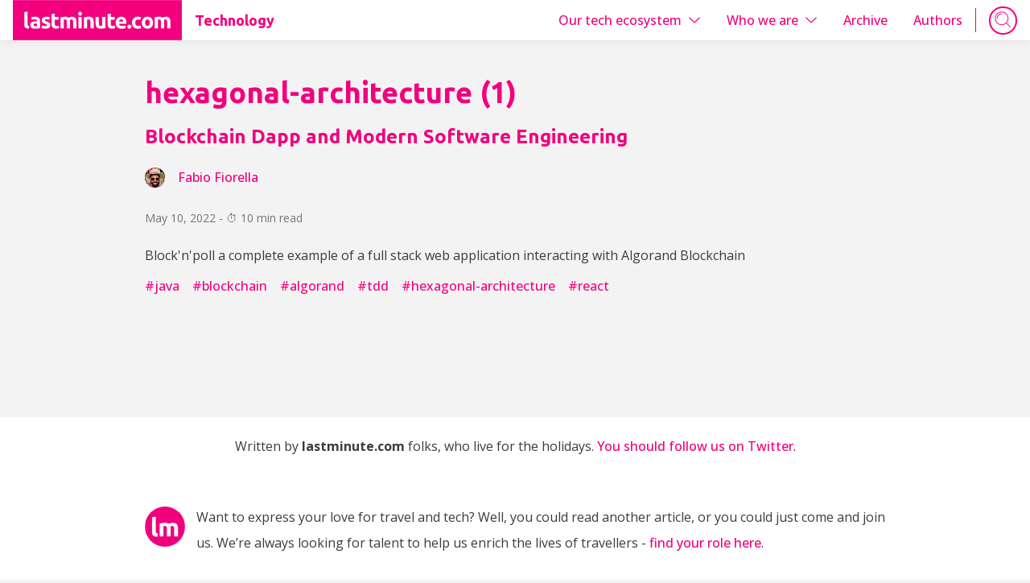

--- FILE ---
content_type: text/html
request_url: https://technology.lastminute.com/tags/hexagonal-architecture/
body_size: 15221
content:
<!DOCTYPE html><html lang="en"><head><meta charSet="utf-8"/><meta http-equiv="x-ua-compatible" content="ie=edge"/><meta name="viewport" content="width=device-width, initial-scale=1, shrink-to-fit=no"/><meta name="generator" content="Gatsby 5.15.0"/><meta name="theme-color" content="#f2007d"/><meta data-react-helmet="true" name="description" content="The official technical blog of lastminute.com"/><meta data-react-helmet="true" name="viewport" content="width=device-width, initial-scale=1"/><meta data-react-helmet="true" property="og:title" content="hexagonal-architecture"/><meta data-react-helmet="true" property="og:description" content="The official technical blog of lastminute.com"/><meta data-react-helmet="true" property="og:type" content="website"/><meta data-react-helmet="true" property="og:image" content="https://technology.lastminute.com/lmn-logo.png"/><meta data-react-helmet="true" name="twitter:card" content="summary"/><meta data-react-helmet="true" name="twitter:creator" content="lastminute.com"/><meta data-react-helmet="true" name="twitter:title" content="hexagonal-architecture"/><meta data-react-helmet="true" name="twitter:description" content="The official technical blog of lastminute.com"/><meta data-react-helmet="true" property="twitter:image" content="/lmn-logo.png"/><meta data-react-helmet="true" name="keywords" content="blog, gatsby, javascript, react, hexagonal architecture"/><meta data-react-helmet="true" name="google-site-verification" content="HJID6-Zd_4bYcnQci5bBjuZtilFijNZ190x4A1N9XDg"/><style>.gatsby-image-wrapper{position:relative;overflow:hidden}.gatsby-image-wrapper picture.object-fit-polyfill{position:static!important}.gatsby-image-wrapper img{bottom:0;height:100%;left:0;margin:0;max-width:none;padding:0;position:absolute;right:0;top:0;width:100%;object-fit:cover}.gatsby-image-wrapper [data-main-image]{opacity:0;transform:translateZ(0);transition:opacity .25s linear;will-change:opacity}.gatsby-image-wrapper-constrained{display:inline-block;vertical-align:top}</style><noscript><style>.gatsby-image-wrapper noscript [data-main-image]{opacity:1!important}.gatsby-image-wrapper [data-placeholder-image]{opacity:0!important}</style></noscript><script type="module">const e="undefined"!=typeof HTMLImageElement&&"loading"in HTMLImageElement.prototype;e&&document.body.addEventListener("load",(function(e){const t=e.target;if(void 0===t.dataset.mainImage)return;if(void 0===t.dataset.gatsbyImageSsr)return;let a=null,n=t;for(;null===a&&n;)void 0!==n.parentNode.dataset.gatsbyImageWrapper&&(a=n.parentNode),n=n.parentNode;const o=a.querySelector("[data-placeholder-image]"),r=new Image;r.src=t.currentSrc,r.decode().catch((()=>{})).then((()=>{t.style.opacity=1,o&&(o.style.opacity=0,o.style.transition="opacity 500ms linear")}))}),!0);</script><style type="text/css">
    .anchor.before {
      position: absolute;
      top: 0;
      left: 0;
      transform: translateX(-100%);
      padding-right: 4px;
    }
    .anchor.after {
      display: inline-block;
      padding-left: 4px;
    }
    h1 .anchor svg,
    h2 .anchor svg,
    h3 .anchor svg,
    h4 .anchor svg,
    h5 .anchor svg,
    h6 .anchor svg {
      visibility: hidden;
    }
    h1:hover .anchor svg,
    h2:hover .anchor svg,
    h3:hover .anchor svg,
    h4:hover .anchor svg,
    h5:hover .anchor svg,
    h6:hover .anchor svg,
    h1 .anchor:focus svg,
    h2 .anchor:focus svg,
    h3 .anchor:focus svg,
    h4 .anchor:focus svg,
    h5 .anchor:focus svg,
    h6 .anchor:focus svg {
      visibility: visible;
    }
  </style><script>
    document.addEventListener("DOMContentLoaded", function(event) {
      var hash = window.decodeURI(location.hash.replace('#', ''))
      if (hash !== '') {
        var element = document.getElementById(hash)
        if (element) {
          var scrollTop = window.pageYOffset || document.documentElement.scrollTop || document.body.scrollTop
          var clientTop = document.documentElement.clientTop || document.body.clientTop || 0
          var offset = element.getBoundingClientRect().top + scrollTop - clientTop
          // Wait for the browser to finish rendering before scrolling.
          setTimeout((function() {
            window.scrollTo(0, offset - 80)
          }), 0)
        }
      }
    })
  </script><link rel="preconnect" href="https://www.googletagmanager.com"/><link rel="dns-prefetch" href="https://www.googletagmanager.com"/><script async="" src="https://www.googletagmanager.com/gtag/js?id=G-PN9LM0EKLZ"></script><script>
      
      function gaOptout(){document.cookie=disableStr+'=true; expires=Thu, 31 Dec 2099 23:59:59 UTC;path=/',window[disableStr]=!0}var gaProperty='G-PN9LM0EKLZ',disableStr='ga-disable-'+gaProperty;document.cookie.indexOf(disableStr+'=true')>-1&&(window[disableStr]=!0);
      if(true) {
        window.dataLayer = window.dataLayer || [];
        function gtag(){dataLayer.push(arguments);}
        gtag('js', new Date());

        gtag('config', 'G-PN9LM0EKLZ', {"anonymize_ip":true,"send_page_view":false});
      }
      </script><link rel="icon" href="/favicon-32x32.png?v=838e27a0f024e3781e77b632775526d5" type="image/png"/><link rel="manifest" href="/manifest.webmanifest" crossorigin="anonymous"/><link rel="apple-touch-icon" sizes="48x48" href="/icons/icon-48x48.png?v=838e27a0f024e3781e77b632775526d5"/><link rel="apple-touch-icon" sizes="72x72" href="/icons/icon-72x72.png?v=838e27a0f024e3781e77b632775526d5"/><link rel="apple-touch-icon" sizes="96x96" href="/icons/icon-96x96.png?v=838e27a0f024e3781e77b632775526d5"/><link rel="apple-touch-icon" sizes="144x144" href="/icons/icon-144x144.png?v=838e27a0f024e3781e77b632775526d5"/><link rel="apple-touch-icon" sizes="192x192" href="/icons/icon-192x192.png?v=838e27a0f024e3781e77b632775526d5"/><link rel="apple-touch-icon" sizes="256x256" href="/icons/icon-256x256.png?v=838e27a0f024e3781e77b632775526d5"/><link rel="apple-touch-icon" sizes="384x384" href="/icons/icon-384x384.png?v=838e27a0f024e3781e77b632775526d5"/><link rel="apple-touch-icon" sizes="512x512" href="/icons/icon-512x512.png?v=838e27a0f024e3781e77b632775526d5"/><link rel="sitemap" type="application/xml" href="/sitemap-index.xml"/><title data-react-helmet="true">hexagonal-architecture | Technology</title><link data-react-helmet="true" rel="canonical"/><link data-react-helmet="true" rel="preconnect" href="https://fonts.googleapis.com"/><link data-react-helmet="true" rel="preconnect" href="https://fonts.gstatic.com" crossorigin=""/><link data-react-helmet="true" href="https://fonts.googleapis.com/css2?family=Open+Sans:ital,wght@0,300..800;1,300..800&amp;display=swap" rel="stylesheet"/><link data-react-helmet="true" href="https://fonts.googleapis.com/css2?family=Ubuntu:ital,wght@0,300;0,400;0,500;0,700;1,300;1,400;1,500;1,700&amp;display=swap" rel="stylesheet"/><style data-styled="" data-styled-version="6.1.19">.dQfKdn{margin-left:auto;margin-right:auto;max-width:920px;padding-left:8px;padding-right:8px;padding-top:0px;padding-bottom:0px;}/*!sc*/
@media (min-width: 920px){.dQfKdn{padding-left:0px;padding-right:0px;padding-top:0px;padding-bottom:0px;}}/*!sc*/
data-styled.g1[id="container__Container-sc-z5p1ea-0"]{content:"dQfKdn,"}/*!sc*/
html,body,div,span,applet,object,iframe,h1,h2,h3,h4,h5,h6,p,blockquote,pre,a,abbr,acronym,address,big,cite,code,del,dfn,em,img,ins,kbd,q,s,samp,small,strike,strong,sub,sup,tt,var,b,u,i,center,dl,dt,dd,menu,ol,ul,li,fieldset,form,label,legend,table,caption,tbody,tfoot,thead,tr,th,td,article,aside,canvas,details,embed,figure,figcaption,footer,header,hgroup,main,menu,nav,output,ruby,section,summary,time,mark,audio,video{margin:0;padding:0;border:0;font-size:100%;vertical-align:baseline;}/*!sc*/
article,aside,details,figcaption,figure,footer,header,hgroup,main,menu,nav,section{display:block;}/*!sc*/
*[hidden]{display:none;}/*!sc*/
body{line-height:1;}/*!sc*/
menu,ol,ul{list-style:none;}/*!sc*/
blockquote,q{quotes:none;}/*!sc*/
blockquote:before,blockquote:after,q:before,q:after{content:'';content:none;}/*!sc*/
table{border-collapse:collapse;border-spacing:0;}/*!sc*/
:root{--lmn-ds-brand-name:lastminute;--lmn-ds-theme-name:pink-panther;--lmn-ds-colors-null:transparent;--lmn-ds-colors-primary:var(--lmn-ds-colors-primary-400);--lmn-ds-colors-primary-50:#fee6f2;--lmn-ds-colors-primary-100:#fbb3d8;--lmn-ds-colors-primary-200:#f980be;--lmn-ds-colors-primary-300:#f64da4;--lmn-ds-colors-primary-400:#f2007d;--lmn-ds-colors-primary-500:#da0071;--lmn-ds-colors-primary-600:#c20064;--lmn-ds-colors-primary-700:#a90058;--lmn-ds-colors-primary-800:#91004b;--lmn-ds-colors-secondary:var(--lmn-ds-colors-secondary-400);--lmn-ds-colors-secondary-50:#fee6f2;--lmn-ds-colors-secondary-100:#fbb3d8;--lmn-ds-colors-secondary-200:#f980be;--lmn-ds-colors-secondary-300:#f64da4;--lmn-ds-colors-secondary-400:#f2007d;--lmn-ds-colors-secondary-500:#da0071;--lmn-ds-colors-secondary-600:#c20064;--lmn-ds-colors-secondary-700:#a90058;--lmn-ds-colors-secondary-800:#91004b;--lmn-ds-colors-tertiary:var(--lmn-ds-colors-tertiary-400);--lmn-ds-colors-tertiary-50:#d4f2f1;--lmn-ds-colors-tertiary-100:#aae5e3;--lmn-ds-colors-tertiary-200:#7fd8d5;--lmn-ds-colors-tertiary-300:#55cbc7;--lmn-ds-colors-tertiary-400:#2abeb9;--lmn-ds-colors-tertiary-500:#229894;--lmn-ds-colors-tertiary-600:#19726f;--lmn-ds-colors-tertiary-700:#114c4a;--lmn-ds-colors-tertiary-800:#083d3b;--lmn-ds-colors-accent:var(--lmn-ds-colors-primary-400);--lmn-ds-colors-accent-50:var(--lmn-ds-colors-primary-50);--lmn-ds-colors-accent-100:var(--lmn-ds-colors-primary-100);--lmn-ds-colors-accent-200:var(--lmn-ds-colors-primary-200);--lmn-ds-colors-accent-300:var(--lmn-ds-colors-primary-300);--lmn-ds-colors-accent-400:var(--lmn-ds-colors-primary-400);--lmn-ds-colors-accent-500:var(--lmn-ds-colors-primary-500);--lmn-ds-colors-accent-600:var(--lmn-ds-colors-primary-600);--lmn-ds-colors-accent-700:var(--lmn-ds-colors-primary-700);--lmn-ds-colors-accent-800:var(--lmn-ds-colors-primary-800);--lmn-ds-colors-plus-brand-primary:#F2007D;--lmn-ds-colors-plus-primary-dark:#281242;--lmn-ds-colors-plus-primary:#421E6E;--lmn-ds-colors-plus-primary-light:#ECE9F0;--lmn-ds-colors-success:var(--lmn-ds-colors-success-400);--lmn-ds-colors-success-50:#f5fbee;--lmn-ds-colors-success-100:#f1f7e6;--lmn-ds-colors-success-200:#b2db80;--lmn-ds-colors-success-300:#84c533;--lmn-ds-colors-success-400:#65b700;--lmn-ds-colors-success-500:#5ba500;--lmn-ds-colors-success-600:#519200;--lmn-ds-colors-success-700:#478000;--lmn-ds-colors-success-800:#335c00;--lmn-ds-colors-warning:var(--lmn-ds-colors-warning-400);--lmn-ds-colors-warning-50:#fff8eb;--lmn-ds-colors-warning-100:#fff2dA;--lmn-ds-colors-warning-200:#ffd583;--lmn-ds-colors-warning-300:#ffbb38;--lmn-ds-colors-warning-400:#ffaa06;--lmn-ds-colors-warning-500:#ff7903;--lmn-ds-colors-warning-600:#ff4800;--lmn-ds-colors-warning-700:#eb4200;--lmn-ds-colors-warning-800:#b13200;--lmn-ds-colors-danger:var(--lmn-ds-colors-danger-400);--lmn-ds-colors-danger-50:#ffe9eb;--lmn-ds-colors-danger-100:#fddcdf;--lmn-ds-colors-danger-200:#f98a95;--lmn-ds-colors-danger-300:#f65b6a;--lmn-ds-colors-danger-400:#f2142a;--lmn-ds-colors-danger-500:#dd0016;--lmn-ds-colors-danger-600:#ba0012;--lmn-ds-colors-danger-700:#99000f;--lmn-ds-colors-danger-800:#73000b;--lmn-ds-colors-gray:var(--lmn-ds-colors-gray-400);--lmn-ds-colors-gray-0:#fff;--lmn-ds-colors-gray-50:#f5f5f5;--lmn-ds-colors-gray-100:#eaeaeb;--lmn-ds-colors-gray-200:#babac0;--lmn-ds-colors-gray-300:#9f9fa4;--lmn-ds-colors-gray-400:#74747c;--lmn-ds-colors-gray-500:#828289;--lmn-ds-colors-gray-600:#76767b;--lmn-ds-colors-gray-700:#55555a;--lmn-ds-colors-gray-800:#3c3c3c;--lmn-ds-colors-gray-1000:#000;--lmn-ds-colors-informative:var(--lmn-ds-colors-informative-400);--lmn-ds-colors-informative-50:#ecf7fe;--lmn-ds-colors-informative-100:#b3e0fb;--lmn-ds-colors-informative-200:#8cd0f9;--lmn-ds-colors-informative-300:#66c1f7;--lmn-ds-colors-informative-400:#40B1F5;--lmn-ds-colors-informative-500:#0078d4;--lmn-ds-colors-informative-600:#338ec4;--lmn-ds-colors-informative-700:#2d7cac;--lmn-ds-colors-informative-800:#005494;--lmn-ds-colors-fs-primary:#FFB511;--lmn-ds-colors-fs-primary-light:#FFE1A0;--lmn-ds-colors-fs-primary-dark:#F08834;--lmn-ds-colors-fs-secondary:#441973;--lmn-ds-colors-fs-secondary-light:#EFECF1;--lmn-ds-colors-eb:#00A0E0;--lmn-ds-colors-eb-light:#CCF0FF;--lmn-ds-colors-myprice:#32b1bE;--lmn-ds-colors-myprice-light:#d7f2f4;--lmn-ds-colors-myprice-dark:#276a77;--lmn-ds-colors-tsh:#65277F;--lmn-ds-colors-tsh-light:#EBD8F3;--lmn-ds-colors-grayscale-sand:#FBF8F6;--lmn-ds-colors-grayscale-light:#808D95;--lmn-ds-colors-grayscale-inactive-tab:#5D6E79;--lmn-ds-colors-grayscale-text:#3B505E;--lmn-ds-colors-trust-you-fair:#F8CE72;--lmn-ds-colors-trust-you-other:#D9D4CA;--lmn-ds-colors-trust-you-poor:#D9D4CA;--lmn-ds-colors-trust-you-good:#BFCC4E;--lmn-ds-colors-trust-you-verygood:#A0CA3F;--lmn-ds-colors-trust-you-excellent:#7CB342;--lmn-ds-colors-pink-people:var(--lmn-ds-colors-pink-people-400);--lmn-ds-colors-pink-people-50:#fee6f2;--lmn-ds-colors-pink-people-100:#fbb3d8;--lmn-ds-colors-pink-people-200:#f980be;--lmn-ds-colors-pink-people-300:#f64da4;--lmn-ds-colors-pink-people-400:#f2007d;--lmn-ds-colors-pink-people-500:#da0071;--lmn-ds-colors-pink-people-600:#c20064;--lmn-ds-colors-pink-people-700:#a90058;--lmn-ds-colors-pink-people-800:#91004b;--lmn-ds-font-size-xsmall:10px;--lmn-ds-font-size-small:12px;--lmn-ds-font-size-base:14px;--lmn-ds-font-size-medium:16px;--lmn-ds-font-size-large:18px;--lmn-ds-font-size-xlarge:24px;--lmn-ds-font-size-xxlarge:36px;--lmn-ds-font-height-xsmall:14px;--lmn-ds-font-height-small:16px;--lmn-ds-font-height-base:20px;--lmn-ds-font-height-medium:24px;--lmn-ds-font-height-large:28px;--lmn-ds-font-height-xlarge:36px;--lmn-ds-font-height-xxlarge:50px;--lmn-ds-font-weight-bold:700;--lmn-ds-font-weight-semiBold:600;--lmn-ds-font-weight-regular:400;--lmn-ds-elevations-none:none;--lmn-ds-elevations-small:0px 4px 8px rgba(0, 0, 0, 0.04),0px 0px 2px rgba(0, 0, 0, 0.06),0px 0px 1px rgba(0, 0, 0, 0.04);--lmn-ds-elevations-medium:0px 10px 20px rgba(0, 0, 0, 0.04),0px 2px 10px rgba(0, 0, 0, 0.04),0px 0px 4px rgba(0, 0, 0, 0.02);--lmn-ds-elevations-large:0px 24px 32px rgba(0, 0, 0, 0.04),0px 16px 24px rgba(0, 0, 0, 0.04),0px 4px 8px rgba(0, 0, 0, 0.04),0px 0px 10px rgba(0, 0, 0, 0.04);--lmn-ds-breakpoints-xxs:320px;--lmn-ds-breakpoints-xs:413px;--lmn-ds-breakpoints-s:743px;--lmn-ds-breakpoints-m:996px;--lmn-ds-breakpoints-l:1200px;--lmn-ds-font-family:'Open Sans',Arial,Helvetica,sans-serif;}/*!sc*/
body{font-family:var(--lmn-ds-font-family);}/*!sc*/
data-styled.g2[id="sc-global-cImeTS1"]{content:"sc-global-cImeTS1,"}/*!sc*/
body{background-color:#f3f3f4;}/*!sc*/
*{box-sizing:border-box;}/*!sc*/
html,body{margin:0;padding:0;height:100%;}/*!sc*/
data-styled.g3[id="sc-global-bufUoa1"]{content:"sc-global-bufUoa1,"}/*!sc*/
.gRztPQ{margin-top:40px;margin-bottom:0px;color:var(--lmn-ds-colors-primary);font-family:'Ubuntu',sans-serif;font-size:var(--lmn-ds-font-size-xlarge);font-weight:var(--lmn-ds-font-weight-bold);line-height:var(--lmn-ds-font-height-xlarge);}/*!sc*/
@media (min-width: 768px){.gRztPQ{font-size:var(--lmn-ds-font-size-xxlarge);font-weight:var(--lmn-ds-font-weight-bold);line-height:var(--lmn-ds-font-height-xxlarge);}}/*!sc*/
data-styled.g4[id="heading__Heading1-sc-152y0ci-0"]{content:"gRztPQ,"}/*!sc*/
.fHmgPy{margin-top:40px;margin-bottom:0px;color:var(--lmn-ds-colors-primary);font-family:'Ubuntu',sans-serif;font-size:var(--lmn-ds-font-size-large);font-weight:var(--lmn-ds-font-weight-bold);line-height:var(--lmn-ds-font-height-large);}/*!sc*/
@media (min-width: 768px){.fHmgPy{font-size:var(--lmn-ds-font-size-xlarge);font-weight:var(--lmn-ds-font-weight-bold);line-height:var(--lmn-ds-font-height-xlarge);}}/*!sc*/
data-styled.g5[id="heading__Heading2-sc-152y0ci-1"]{content:"fHmgPy,"}/*!sc*/
.jIggvk{margin-top:40px;margin-bottom:0px;color:var(--lmn-ds-colors-primary);font-family:'Ubuntu',sans-serif;font-size:var(--lmn-ds-font-size-medium);font-weight:var(--lmn-ds-font-weight-bold);line-height:var(--lmn-ds-font-height-medium);}/*!sc*/
@media (min-width: 768px){.jIggvk{font-size:var(--lmn-ds-font-size-large);font-weight:var(--lmn-ds-font-weight-bold);line-height:var(--lmn-ds-font-height-large);}}/*!sc*/
data-styled.g6[id="heading__Heading3-sc-152y0ci-2"]{content:"jIggvk,"}/*!sc*/
.gZfxvD{display:inline-block;margin-top:0px;margin-bottom:0px;margin-left:0px;margin-right:8px;text-decoration:none;position:relative;cursor:pointer;z-index:0;text-shadow:0 1px 0 white;color:var(--lmn-ds-colors-primary);transition:color 250ms,text-shadow 250ms;font-size:16px;line-height:2;line-height:28px;font-weight:500;}/*!sc*/
.gZfxvD:after{position:absolute;z-index:-1;bottom:2px;left:50%;transform:translateX(-50%);content:' ';width:100%;height:0;background-color:var(--lmn-ds-colors-primary);transition:all 250ms;}/*!sc*/
.gZfxvD:hover{color:white;text-shadow:0 1px 0 var(--lmn-ds-colors-primary);}/*!sc*/
.gZfxvD:hover:after{height:calc(100% - 4px);width:calc(100% + 16px);bottom:2px;background-color:var(--lmn-ds-colors-primary);border-radius:4px;}/*!sc*/
data-styled.g9[id="link-highlight__InternalLinkHighlight-sc-r9f160-1"]{content:"gZfxvD,"}/*!sc*/
.iDCCtR{margin-bottom:16px;color:var(--lmn-ds-colors-gray-200);border-top:1px solid #d1d7d7;border-radius:1px;}/*!sc*/
data-styled.g10[id="separator__Separator-sc-1o2vpg0-0"]{content:"iDCCtR,"}/*!sc*/
.cwAQiZ{display:flex;flex-direction:row;align-self:flex-start;}/*!sc*/
data-styled.g11[id="dropdown__DropdownLabel-sc-djpw6r-0"]{content:"cwAQiZ,"}/*!sc*/
.icguRo{transition:transform 0.3s;transform:rotateX(0);margin-top:6px;margin-bottom:0px;margin-left:8px;margin-right:0px;}/*!sc*/
data-styled.g12[id="dropdown__Arrow-sc-djpw6r-1"]{content:"icguRo,"}/*!sc*/
.hQzANH{display:inline-block;margin-top:0px;margin-bottom:0px;margin-left:0px;margin-right:8px;text-decoration:none;position:relative;cursor:pointer;z-index:0;text-shadow:0 1px 0 white;color:var(--lmn-ds-colors-primary);transition:color 250ms,text-shadow 250ms;font-size:16px;line-height:2;line-height:28px;font-weight:500;padding-left:0px;padding-right:0px;padding-top:0px;padding-bottom:0px;margin-left:16px;margin-right:16px;margin-top:8px;margin-bottom:8px;}/*!sc*/
data-styled.g14[id="dropdown__DropdownItem-sc-djpw6r-3"]{content:"hQzANH,"}/*!sc*/
.hlvvAU{display:flex;margin:0;flex-direction:column;width:90%;}/*!sc*/
@media (min-width: 1150px){.hlvvAU{flex-direction:row;visibility:visible;opacity:1;margin-left:auto;width:auto;}}/*!sc*/
data-styled.g15[id="menu__MenuItems-sc-dhy8fc-0"]{content:"hlvvAU,"}/*!sc*/
.eSSmOf{display:inline-block;white-space:nowrap;padding-left:0px;padding-right:0px;padding-top:0px;padding-bottom:0px;margin-left:16px;margin-right:16px;margin-top:8px;margin-bottom:8px;}/*!sc*/
@media (min-width: 1150px){.eSSmOf{display:block;}}/*!sc*/
data-styled.g17[id="menu__InternalMenuItem-sc-dhy8fc-2"]{content:"eSSmOf,"}/*!sc*/
.ksvsgS{margin-bottom:0px;width:100%;}/*!sc*/
@media (min-width: 1150px){.ksvsgS{display:none;}}/*!sc*/
data-styled.g18[id="menu__MenuSeparator-sc-dhy8fc-3"]{content:"ksvsgS,"}/*!sc*/
.bdTLBd{transform:translate(0,0);position:absolute;top:8px;right:15px;opacity:1;transition:opacity 0.3s linear;}/*!sc*/
@media (min-width: 1150px){.bdTLBd{position:static;}}/*!sc*/
data-styled.g19[id="search__SearchBoxContainer-sc-1506vfh-0"]{content:"bdTLBd,"}/*!sc*/
.jiuGjF{position:absolute;top:50%;right:-7px;transform:translate(-50%,-50%);color:var(--lmn-ds-colors-primary);transition:0.2s;}/*!sc*/
data-styled.g20[id="search__SearchAltContainer-sc-1506vfh-1"]{content:"jiuGjF,"}/*!sc*/
.eAnTaF{width:35px;height:35px;background:none;border-radius:50px;box-sizing:border-box;font-size:var(--lmn-ds-font-size-medium);border:2px solid var(--lmn-ds-colors-primary);outline:none;transition:0.2s;color:transparent;}/*!sc*/
data-styled.g21[id="search__SearchBoxInput-sc-1506vfh-2"]{content:"eAnTaF,"}/*!sc*/
.dTzvHo{margin-top:20px;margin-bottom:20px;color:var(--lmn-ds-colors-gray-800);font-size:16px;line-height:2;}/*!sc*/
data-styled.g22[id="paragraph__Paragraph-sc-p8czoj-0"]{content:"dTzvHo,"}/*!sc*/
.beNsRZ{position:fixed;transition:top 0.3s ease 0s,height 0.3s ease 0s;height:50px;top:0;overflow:hidden;left:0;right:0;display:flex;flex-direction:column;align-items:center;background-color:white;z-index:1000;padding-left:16px;padding-right:16px;padding-top:0px;padding-bottom:0px;margin-top:0px;margin-bottom:56px;margin-left:auto;margin-right:auto;box-shadow:var(--lmn-ds-elevations-small);}/*!sc*/
@media (min-width: 1150px){.beNsRZ{flex-direction:row;overflow:visible;}}/*!sc*/
data-styled.g29[id="header__HeaderSection-sc-car0s-0"]{content:"beNsRZ,"}/*!sc*/
.gUkWwi{display:flex;align-items:center;opacity:1;transition:opacity 0.2s ease 0.3s;}/*!sc*/
@media (min-width: 768px){.gUkWwi{opacity:1;}}/*!sc*/
data-styled.g30[id="header__LogoAndTitleContainer-sc-car0s-1"]{content:"gUkWwi,"}/*!sc*/
.bJObyN{display:flex;text-decoration:none;}/*!sc*/
data-styled.g31[id="header__LogoLink-sc-car0s-2"]{content:"bJObyN,"}/*!sc*/
.liFAgS{height:50px;width:210px;margin:0;}/*!sc*/
data-styled.g32[id="header__LogoImage-sc-car0s-3"]{content:"liFAgS,"}/*!sc*/
.jEFdpo{display:none;margin-left:16px;margin-right:16px;margin-top:0px;margin-bottom:0px;}/*!sc*/
@media (min-width: 1150px){.jEFdpo{display:flex;}}/*!sc*/
data-styled.g33[id="header__LogoTitle-sc-car0s-4"]{content:"jEFdpo,"}/*!sc*/
.dIKUvd{display:none;}/*!sc*/
@media (min-width: 1150px){.dIKUvd{height:30px;width:1px;margin-right:16px;background-color:var(--lmn-ds-colors-primary);display:block;}}/*!sc*/
data-styled.g34[id="header__Divider-sc-car0s-5"]{content:"dIKUvd,"}/*!sc*/
.PEUiE{position:absolute;top:10px;left:10px;color:var(--lmn-ds-colors-primary);height:30px;width:30px;}/*!sc*/
@media (min-width: 1150px){.PEUiE{display:none;}}/*!sc*/
data-styled.g35[id="header__Hamburger-sc-car0s-6"]{content:"PEUiE,"}/*!sc*/
.iiXlvB{text-decoration:none;color:var(--lmn-ds-colors-primary);font-weight:500;}/*!sc*/
.iiXlvB:hover{text-decoration:underline;}/*!sc*/
data-styled.g36[id="link__ExternalLink-sc-1sy7nd1-0"]{content:"iiXlvB,"}/*!sc*/
.krwMDF{display:flex;flex-direction:column;align-items:center;margin-top:68px;margin-bottom:32px;}/*!sc*/
data-styled.g37[id="bio__Container-sc-19rjuvn-0"]{content:"krwMDF,"}/*!sc*/
.kBoQA-D{margin-bottom:56px;}/*!sc*/
data-styled.g38[id="bio__WrittenBy-sc-19rjuvn-1"]{content:"kBoQA-D,"}/*!sc*/
.kFoyww{display:flex;flex-direction:row;justify-content:center;align-items:center;}/*!sc*/
data-styled.g39[id="bio__Description-sc-19rjuvn-2"]{content:"kFoyww,"}/*!sc*/
.eCQoMv{margin-bottom:28px;margin-right:14px;min-width:50px;}/*!sc*/
data-styled.g40[id="bio__ImageContainer-sc-19rjuvn-3"]{content:"eCQoMv,"}/*!sc*/
.dfHdKB{margin-top:0px;}/*!sc*/
data-styled.g41[id="bio__FindARole-sc-19rjuvn-4"]{content:"dfHdKB,"}/*!sc*/
.cOxNcc{color:var(--lmn-ds-colors-gray-300);font-size:var(--lmn-ds-font-size-small);font-weight:var(--lmn-ds-font-weight-regular);line-height:var(--lmn-ds-font-height-small);text-align:center;}/*!sc*/
data-styled.g42[id="legal-disclaimer__LegalDisclaimerContainer-sc-1icseps-0"]{content:"cOxNcc,"}/*!sc*/
.fdDQZI{background-color:white;padding-bottom:16px;}/*!sc*/
data-styled.g43[id="footer__FooterContainer-sc-tiiukj-0"]{content:"fdDQZI,"}/*!sc*/
.fJBYjO{height:50px;}/*!sc*/
data-styled.g44[id="fake-header__FakeHeader-sc-1suevlm-0"]{content:"fJBYjO,"}/*!sc*/
.hVXETJ{margin-top:40px;min-height:50vh;}/*!sc*/
data-styled.g45[id="page-editorial-content__PageContentContainer-sc-4bt2fq-0"]{content:"hVXETJ,"}/*!sc*/
.ipPxWN{text-transform:capitalize;text-decoration:none;color:var(--lmn-ds-colors-primary);font-weight:500;font-size:16px;line-height:2;}/*!sc*/
.ipPxWN:hover{text-decoration:underline;}/*!sc*/
data-styled.g46[id="author-name__AuthorName-sc-384mo-0"]{content:"ipPxWN,"}/*!sc*/
.eqbVfT{border-radius:100%;width:25px;height:25px;transform:translateZ(0);flex-shrink:0;}/*!sc*/
data-styled.g48[id="rounded-image__RoundedImage-sc-qshbr3-0"]{content:"eqbVfT,"}/*!sc*/
.uboYa{margin-right:16px;}/*!sc*/
data-styled.g49[id="author-image__AuthorImage-sc-1tfb5k0-0"]{content:"uboYa,"}/*!sc*/
.jNTbIN{display:flex;flex-direction:row;align-items:center;margin-bottom:8px;margin-right:16px;}/*!sc*/
data-styled.g50[id="author__Container-sc-16j1osk-0"]{content:"jNTbIN,"}/*!sc*/
.jeukPl{display:flex;justify-content:flex-start;flex-wrap:wrap;margin-top:16px;margin-bottom:16px;font-size:var(--lmn-ds-font-size-base);color:var(--lmn-ds-colors-gray-800);}/*!sc*/
data-styled.g51[id="authors__Section-sc-dxvoz0-0"]{content:"jeukPl,"}/*!sc*/
.ctUcGH{display:block;color:var(--lmn-ds-colors-gray-400);font-size:var(--lmn-ds-font-size-base);line-height:1.5;margin-bottom:0px;}/*!sc*/
data-styled.g52[id="date-reading-time__Time-sc-1ljjz6l-0"]{content:"ctUcGH,"}/*!sc*/
.exjmci{display:flex;flex-wrap:wrap;justify-content:flex-start;list-style:none;padding:0;margin-left:0px;margin-right:0px;margin-top:8px;margin-bottom:8px;}/*!sc*/
data-styled.g53[id="tags__TagList-sc-3yaa3q-0"]{content:"exjmci,"}/*!sc*/
.ejcHyQ{margin-top:0px;margin-bottom:0px;margin-left:0px;margin-right:8px;}/*!sc*/
data-styled.g54[id="tags__Tag-sc-3yaa3q-1"]{content:"ejcHyQ,"}/*!sc*/
.kDwOif{text-decoration:none;}/*!sc*/
.kDwOif:hover{text-decoration:none;}/*!sc*/
data-styled.g55[id="post-link__PostLink-sc-1q2858t-0"]{content:"kDwOif,"}/*!sc*/
.dQeuKX{margin-bottom:56px;color:var(--lmn-ds-colors-gray-300);}/*!sc*/
data-styled.g56[id="post-listing__Article-sc-150zft1-0"]{content:"dQeuKX,"}/*!sc*/
.fPzKqZ{margin-left:0px;margin-right:0px;margin-top:12px;margin-bottom:12px;}/*!sc*/
data-styled.g57[id="post-listing__Title-sc-150zft1-1"]{content:"fPzKqZ,"}/*!sc*/
.ehEmBo{margin-bottom:0px;}/*!sc*/
data-styled.g58[id="post-listing__Abstract-sc-150zft1-2"]{content:"ehEmBo,"}/*!sc*/
</style></head><body><div id="___gatsby"><div style="outline:none" tabindex="-1" id="gatsby-focus-wrapper"><header class="header__HeaderSection-sc-car0s-0 beNsRZ"><svg xmlns="http://www.w3.org/2000/svg" xmlns:xlink="http://www.w3.org/1999/xlink" x="0px" y="0px" viewBox="0 0 52 52" xml:space="preserve" enable-background="new 0 0 52 52" stroke-width="0" fill="currentColor" class="header__Hamburger-sc-car0s-6 PEUiE" width="1em" height="1em"><style type="text/css">.Icon-hamburger_svg__st0{display:none}.Icon-hamburger_svg__st1{display:inline}.Icon-hamburger_svg__st2{fill:none}</style><g id="Icon-hamburger_svg__stroke"><g><path d="M46,25H6c-0.5522,0-1,0.4473-1,1s0.4478,1,1,1h40c0.5522,0,1-0.4473,1-1S46.5522,25,46,25z"></path><path d="M46,10.8828H6c-0.5522,0-1,0.4473-1,1s0.4478,1,1,1h40c0.5522,0,1-0.4473,1-1S46.5522,10.8828,46,10.8828z"></path><path d="M46,39.1172H6c-0.5522,0-1,0.4473-1,1s0.4478,1,1,1h40c0.5522,0,1-0.4473,1-1S46.5522,39.1172,46,39.1172z"></path></g></g><g id="Icon-hamburger_svg__filled" class="Icon-hamburger_svg__st0"></g></svg><a class="header__LogoLink-sc-car0s-2 bJObyN" href="/"><section class="header__LogoAndTitleContainer-sc-car0s-1 gUkWwi"><img src="[data-uri]" alt="lastminute.com logo" class="header__LogoImage-sc-car0s-3 liFAgS"/><h3 class="heading__Heading3-sc-152y0ci-2 header__LogoTitle-sc-car0s-4 jIggvk jEFdpo">Technology</h3></section></a><nav class="menu__MenuItems-sc-dhy8fc-0 hlvvAU"><hr class="separator__Separator-sc-1o2vpg0-0 menu__MenuSeparator-sc-dhy8fc-3 iDCCtR ksvsgS"/><span class="dropdown__DropdownItem-sc-djpw6r-3 hQzANH"><div class="dropdown__DropdownLabel-sc-djpw6r-0 cwAQiZ">Our tech ecosystem<!-- --> <svg id="Icon-arrow_down_svg__stroke" xmlns="http://www.w3.org/2000/svg" viewBox="0 0 52 52" stroke-width="0" fill="currentColor" class="dropdown__Arrow-sc-djpw6r-1 icguRo" width="1em" height="1em"><path d="M44.63574,15.20508,26,32.59766,7.36426,15.20508a1.9996,1.9996,0,0,0-2.72852,2.92383l20,18.666a1.9985,1.9985,0,0,0,2.72852,0l20-18.666a1.9996,1.9996,0,0,0-2.72852-2.92383Z"></path></svg> </div></span><span class="dropdown__DropdownItem-sc-djpw6r-3 hQzANH"><div class="dropdown__DropdownLabel-sc-djpw6r-0 cwAQiZ">Who we are<!-- --> <svg id="Icon-arrow_down_svg__stroke" xmlns="http://www.w3.org/2000/svg" viewBox="0 0 52 52" stroke-width="0" fill="currentColor" class="dropdown__Arrow-sc-djpw6r-1 icguRo" width="1em" height="1em"><path d="M44.63574,15.20508,26,32.59766,7.36426,15.20508a1.9996,1.9996,0,0,0-2.72852,2.92383l20,18.666a1.9985,1.9985,0,0,0,2.72852,0l20-18.666a1.9996,1.9996,0,0,0-2.72852-2.92383Z"></path></svg> </div></span><a target="_blank" class="link-highlight__InternalLinkHighlight-sc-r9f160-1 menu__InternalMenuItem-sc-dhy8fc-2 gZfxvD eSSmOf" href="/archive/">Archive</a><a target="_blank" class="link-highlight__InternalLinkHighlight-sc-r9f160-1 menu__InternalMenuItem-sc-dhy8fc-2 gZfxvD eSSmOf" href="/authors/">Authors</a><hr class="separator__Separator-sc-1o2vpg0-0 menu__MenuSeparator-sc-dhy8fc-3 iDCCtR ksvsgS"/></nav><div class="header__Divider-sc-car0s-5 dIKUvd"></div><div class="search__SearchBoxContainer-sc-1506vfh-0 bdTLBd"><input aria-label="search" id="search" placeholder="" disabled="" class="search__SearchBoxInput-sc-1506vfh-2 eAnTaF"/><span class="search__SearchAltContainer-sc-1506vfh-1 jiuGjF"><svg xmlns="http://www.w3.org/2000/svg" xmlns:xlink="http://www.w3.org/1999/xlink" x="0px" y="0px" viewBox="0 0 52 52" xml:space="preserve" enable-background="new 0 0 52 52" stroke-width="0" fill="currentColor" size="25" width="25" height="25"><style type="text/css">.Icon-search_svg__st0{display:none}.Icon-search_svg__st1{display:inline}.Icon-search_svg__st2{fill:none}</style><g id="Icon-search_svg__stroke"><g><path d="M23.5,41c4.4724,0,8.5399-1.6919,11.6336-4.4523L45.293,46.707C45.4883,46.9023,45.7441,47,46,47 s0.5117-0.0977,0.707-0.293c0.3906-0.3906,0.3906-1.0234,0-1.4141L36.5477,35.1336C39.3081,32.0399,41,27.9724,41,23.5 C41,13.835,33.165,6,23.5,6S6,13.835,6,23.5S13.835,41,23.5,41z M23.5,8C32.0468,8,39,14.9532,39,23.5S32.0468,39,23.5,39 C14.9533,39,8,32.0468,8,23.5S14.9533,8,23.5,8z"></path><path d="M12.0464,24.4468c0.5522,0,1-0.4478,1-1c0-5.7349,4.6655-10.4004,10.4004-10.4004c0.5522,0,1-0.4478,1-1s-0.4478-1-1-1 c-6.8374,0-12.4004,5.563-12.4004,12.4004C11.0464,23.999,11.4941,24.4468,12.0464,24.4468z"></path></g></g><g id="Icon-search_svg__filled" class="Icon-search_svg__st0"></g></svg></span></div></header><div class="fake-header__FakeHeader-sc-1suevlm-0 fJBYjO"></div><div class="container__Container-sc-z5p1ea-0 page-editorial-content__PageContentContainer-sc-4bt2fq-0 dQfKdn hVXETJ"><h1 class="heading__Heading1-sc-152y0ci-0 gRztPQ">hexagonal-architecture<!-- --> (<!-- -->1<!-- -->)</h1><section><article class="post-listing__Article-sc-150zft1-0 dQeuKX"><a class="post-link__PostLink-sc-1q2858t-0 kDwOif" href="/blockchaing-dapp-and-modern-software-engineering/"><h2 class="heading__Heading2-sc-152y0ci-1 post-listing__Title-sc-150zft1-1 fHmgPy fPzKqZ">Blockchain Dapp and Modern Software Engineering</h2></a><section class="authors__Section-sc-dxvoz0-0 jeukPl"><div class="author__Container-sc-16j1osk-0 jNTbIN"><div data-gatsby-image-wrapper="" class="gatsby-image-wrapper rounded-image__RoundedImage-sc-qshbr3-0 author-image__AuthorImage-sc-1tfb5k0-0 eqbVfT uboYa"><div aria-hidden="true" style="padding-top:100%"></div><img aria-hidden="true" data-placeholder-image="" style="opacity:1;transition:opacity 500ms linear" decoding="async" src="[data-uri]" alt=""/><picture><source type="image/webp" data-srcset="/static/489a74ec470b4f9f3d1e21f60cca50cc/694c3/fabio_fiorella.webp 192w" sizes="100vw"/><img data-gatsby-image-ssr="" data-main-image="" style="opacity:0" sizes="100vw" decoding="async" loading="lazy" data-src="/static/489a74ec470b4f9f3d1e21f60cca50cc/845e4/fabio_fiorella.jpg" data-srcset="/static/489a74ec470b4f9f3d1e21f60cca50cc/845e4/fabio_fiorella.jpg 192w" alt="fabio_fiorella"/></picture><noscript><picture><source type="image/webp" srcSet="/static/489a74ec470b4f9f3d1e21f60cca50cc/694c3/fabio_fiorella.webp 192w" sizes="100vw"/><img data-gatsby-image-ssr="" data-main-image="" style="opacity:0" sizes="100vw" decoding="async" loading="lazy" src="/static/489a74ec470b4f9f3d1e21f60cca50cc/845e4/fabio_fiorella.jpg" srcSet="/static/489a74ec470b4f9f3d1e21f60cca50cc/845e4/fabio_fiorella.jpg 192w" alt="fabio_fiorella"/></picture></noscript><script type="module">const t="undefined"!=typeof HTMLImageElement&&"loading"in HTMLImageElement.prototype;if(t){const t=document.querySelectorAll("img[data-main-image]");for(let e of t){e.dataset.src&&(e.setAttribute("src",e.dataset.src),e.removeAttribute("data-src")),e.dataset.srcset&&(e.setAttribute("srcset",e.dataset.srcset),e.removeAttribute("data-srcset"));const t=e.parentNode.querySelectorAll("source[data-srcset]");for(let e of t)e.setAttribute("srcset",e.dataset.srcset),e.removeAttribute("data-srcset");e.complete&&(e.style.opacity=1,e.parentNode.parentNode.querySelector("[data-placeholder-image]").style.opacity=0)}}</script></div><a class="author-name__AuthorName-sc-384mo-0 ipPxWN" href="/authors/fabio-fiorella/">fabio fiorella</a></div></section><a class="post-link__PostLink-sc-1q2858t-0 kDwOif" href="/blockchaing-dapp-and-modern-software-engineering/"><time class="date-reading-time__Time-sc-1ljjz6l-0 ctUcGH">May 10, 2022 - ⏱️ 10 min read</time><p class="paragraph__Paragraph-sc-p8czoj-0 post-listing__Abstract-sc-150zft1-2 dTzvHo ehEmBo">Block&#x27;n&#x27;poll a complete example of a full stack web application interacting with Algorand Blockchain</p></a><ul class="tags__TagList-sc-3yaa3q-0 exjmci"><li class="tags__Tag-sc-3yaa3q-1 ejcHyQ"><a class="link-highlight__InternalLinkHighlight-sc-r9f160-1 gZfxvD" href="/tags/java/">#<!-- -->java</a></li><li class="tags__Tag-sc-3yaa3q-1 ejcHyQ"><a class="link-highlight__InternalLinkHighlight-sc-r9f160-1 gZfxvD" href="/tags/blockchain/">#<!-- -->blockchain</a></li><li class="tags__Tag-sc-3yaa3q-1 ejcHyQ"><a class="link-highlight__InternalLinkHighlight-sc-r9f160-1 gZfxvD" href="/tags/algorand/">#<!-- -->algorand</a></li><li class="tags__Tag-sc-3yaa3q-1 ejcHyQ"><a class="link-highlight__InternalLinkHighlight-sc-r9f160-1 gZfxvD" href="/tags/tdd/">#<!-- -->tdd</a></li><li class="tags__Tag-sc-3yaa3q-1 ejcHyQ"><a aria-current="page" class="link-highlight__InternalLinkHighlight-sc-r9f160-1 gZfxvD" href="/tags/hexagonal-architecture/">#<!-- -->hexagonal-architecture</a></li><li class="tags__Tag-sc-3yaa3q-1 ejcHyQ"><a class="link-highlight__InternalLinkHighlight-sc-r9f160-1 gZfxvD" href="/tags/react/">#<!-- -->react</a></li></ul></article></section></div><div class="footer__FooterContainer-sc-tiiukj-0 fdDQZI"><div class="container__Container-sc-z5p1ea-0 dQfKdn"><div class="bio__Container-sc-19rjuvn-0 krwMDF"><p class="paragraph__Paragraph-sc-p8czoj-0 bio__WrittenBy-sc-19rjuvn-1 dTzvHo kBoQA-D">Written by <strong>lastminute.com</strong> folks, who live for the holidays.<!-- --> <a href="https://twitter.com/lastminute_tech" class="link__ExternalLink-sc-1sy7nd1-0 iiXlvB">You should follow us on Twitter</a>.</p><div class="bio__Description-sc-19rjuvn-2 kFoyww"><div class="bio__ImageContainer-sc-19rjuvn-3 eCQoMv"><div data-gatsby-image-wrapper="" style="width:50px;height:50px" class="gatsby-image-wrapper"><img aria-hidden="true" data-placeholder-image="" style="opacity:1;transition:opacity 500ms linear" decoding="async" src="[data-uri]" alt=""/><picture><source type="image/webp" data-srcset="/static/838e27a0f024e3781e77b632775526d5/543d9/lm-logo.webp 146w" sizes="146px"/><img data-gatsby-image-ssr="" data-main-image="" style="border-radius:100%;opacity:0" sizes="146px" decoding="async" loading="lazy" data-src="/static/838e27a0f024e3781e77b632775526d5/6089b/lm-logo.png" data-srcset="/static/838e27a0f024e3781e77b632775526d5/6089b/lm-logo.png 146w" alt="lastminute.com"/></picture><noscript><picture><source type="image/webp" srcSet="/static/838e27a0f024e3781e77b632775526d5/543d9/lm-logo.webp 146w" sizes="146px"/><img data-gatsby-image-ssr="" data-main-image="" style="border-radius:100%;opacity:0" sizes="146px" decoding="async" loading="lazy" src="/static/838e27a0f024e3781e77b632775526d5/6089b/lm-logo.png" srcSet="/static/838e27a0f024e3781e77b632775526d5/6089b/lm-logo.png 146w" alt="lastminute.com"/></picture></noscript><script type="module">const t="undefined"!=typeof HTMLImageElement&&"loading"in HTMLImageElement.prototype;if(t){const t=document.querySelectorAll("img[data-main-image]");for(let e of t){e.dataset.src&&(e.setAttribute("src",e.dataset.src),e.removeAttribute("data-src")),e.dataset.srcset&&(e.setAttribute("srcset",e.dataset.srcset),e.removeAttribute("data-srcset"));const t=e.parentNode.querySelectorAll("source[data-srcset]");for(let e of t)e.setAttribute("srcset",e.dataset.srcset),e.removeAttribute("data-srcset");e.complete&&(e.style.opacity=1,e.parentNode.parentNode.querySelector("[data-placeholder-image]").style.opacity=0)}}</script></div></div><p class="paragraph__Paragraph-sc-p8czoj-0 bio__FindARole-sc-19rjuvn-4 dTzvHo dfHdKB">Want to express your love for travel and tech? Well, you could read another article, or you could just come and join us. We’re always looking for talent to help us enrich the lives of travellers -<!-- --> <a href="https://careers.lastminute.com/jobs?utm_source=TechBlog" class="link__ExternalLink-sc-1sy7nd1-0 iiXlvB">find your role here</a>.</p></div></div><p class="paragraph__Paragraph-sc-p8czoj-0 legal-disclaimer__LegalDisclaimerContainer-sc-1icseps-0 dTzvHo cOxNcc">The postings on this site are authors&#x27; opinions and experiences and do not necessarily represent the postings, strategies or opinions of lastminute.com group.</p></div></div></div><div id="gatsby-announcer" style="position:absolute;top:0;width:1px;height:1px;padding:0;overflow:hidden;clip:rect(0, 0, 0, 0);white-space:nowrap;border:0" aria-live="assertive" aria-atomic="true"></div></div><script id="gatsby-script-loader">/*<![CDATA[*/window.pagePath="/tags/hexagonal-architecture/";/*]]>*/</script><!-- slice-start id="_gatsby-scripts-1" -->
          <script
            id="gatsby-chunk-mapping"
          >
            window.___chunkMapping="{\"app\":[\"/app-d296410299d9f25b5096.js\"],\"component---cache-caches-gatsby-plugin-offline-app-shell-js\":[\"/component---cache-caches-gatsby-plugin-offline-app-shell-js-b556ae55e369c2896e07.js\"],\"component---src-components-design-system-templates-author-tsx\":[\"/component---src-components-design-system-templates-author-tsx-09d1a258d54cea4e0f96.js\"],\"component---src-components-design-system-templates-blog-post-tsx\":[\"/component---src-components-design-system-templates-blog-post-tsx-7d768a24259174fa1716.js\"],\"component---src-components-design-system-templates-index-tsx\":[\"/component---src-components-design-system-templates-index-tsx-8712d505a9550acf4cb0.js\"],\"component---src-components-design-system-templates-tag-tsx\":[\"/component---src-components-design-system-templates-tag-tsx-28edb69dde5d5af6745d.js\"],\"component---src-components-design-system-templates-tech-radar-tsx\":[\"/component---src-components-design-system-templates-tech-radar-tsx-1f7e4100e1ea2be72839.js\"],\"component---src-pages-404-tsx\":[\"/component---src-pages-404-tsx-2bf566dfe69bc9d56718.js\"],\"component---src-pages-archive-tsx\":[\"/component---src-pages-archive-tsx-b2d44b206969c4040f85.js\"],\"component---src-pages-authors-tsx\":[\"/component---src-pages-authors-tsx-e044897a60d16fc0d129.js\"],\"component---src-pages-mcp-tsx\":[\"/component---src-pages-mcp-tsx-463adfdc70399e9bfa5d.js\"],\"component---src-pages-our-tech-ecosystem-tsx\":[\"/component---src-pages-our-tech-ecosystem-tsx-d1795f83340cc704c667.js\"],\"component---src-pages-tech-radars-tsx\":[\"/component---src-pages-tech-radars-tsx-8ec8ed87b56f3ab9e891.js\"]}";
          </script>
        <script>window.___webpackCompilationHash="0ff230012b78099fc9a9";</script><script src="/webpack-runtime-b3626efdbfaa444f2dbd.js" async></script><script src="/framework-af9a97cb99fe5262c6c6.js" async></script><script src="/app-d296410299d9f25b5096.js" async></script><!-- slice-end id="_gatsby-scripts-1" --></body></html>

--- FILE ---
content_type: text/javascript
request_url: https://technology.lastminute.com/app-d296410299d9f25b5096.js
body_size: 55399
content:
/*! For license information please see app-d296410299d9f25b5096.js.LICENSE.txt */
(self.webpackChunklmn_tech_blog=self.webpackChunklmn_tech_blog||[]).push([[524],{20:function(e,t,r){const n=r(9377),{getResourceURLsForPathname:o,loadPage:i,loadPageSync:s}=r(6814).Zf;t.N=function(e,t,r,a){void 0===t&&(t={});let c=n.map((r=>{if(!r.plugin[e])return;t.getResourceURLsForPathname=o,t.loadPage=i,t.loadPageSync=s;const n=r.plugin[e](t,r.options);return n&&a&&(t=a({args:t,result:n,plugin:r})),n}));return c=c.filter((e=>void 0!==e)),c.length>0?c:r?[r]:[]},t.v=(e,t,r)=>n.reduce(((r,n)=>n.plugin[e]?r.then((()=>n.plugin[e](t,n.options))):r),Promise.resolve())},112:function(e,t,r){"use strict";e.exports={enhanceLunr:(e,t)=>{t.length&&(r(6121)(e),t.forEach((t=>{let{name:n}=t;if("en"!==n)try{"jp"!==n&&"ja"!==n||r(7151)(e),r(7377)(`./lunr.${n}`)(e)}catch(o){console.log(o)}})))}}},207:function(e,t,r){"use strict";var n=r(6540),o={stream:!0},i=new Map,s=Symbol.for("react.element"),a=Symbol.for("react.lazy"),c=Symbol.for("react.default_value"),u=n.__SECRET_INTERNALS_DO_NOT_USE_OR_YOU_WILL_BE_FIRED.ContextRegistry;function l(e,t,r){this._status=e,this._value=t,this._response=r}function h(e){switch(e._status){case 3:return e._value;case 1:var t=JSON.parse(e._value,e._response._fromJSON);return e._status=3,e._value=t;case 2:for(var n=(t=e._value).chunks,o=0;o<n.length;o++){var s=i.get(n[o]);if(null!==s)throw s}return n=r(t.id),t="*"===t.name?n:""===t.name?n.__esModule?n.default:n:n[t.name],e._status=3,e._value=t;case 0:throw e;default:throw e._value}}function p(){return h(y(this,0))}function d(e,t){return new l(3,t,e)}function f(e){if(null!==e)for(var t=0;t<e.length;t++)(0,e[t])()}function m(e,t){if(0===e._status){var r=e._value;e._status=4,e._value=t,f(r)}}function g(e,t){e._chunks.forEach((function(e){m(e,t)}))}function y(e,t){var r=e._chunks,n=r.get(t);return n||(n=new l(0,null,e),r.set(t,n)),n}function v(e){g(e,Error("Connection closed."))}function w(e,t){if(""!==t){var o=t[0],s=t.indexOf(":",1),a=parseInt(t.substring(1,s),16);switch(s=t.substring(s+1),o){case"J":(o=(t=e._chunks).get(a))?0===o._status&&(e=o._value,o._status=1,o._value=s,f(e)):t.set(a,new l(1,s,e));break;case"M":o=(t=e._chunks).get(a),s=JSON.parse(s,e._fromJSON);var h=e._bundlerConfig;h=(s=h?h[s.id][s.name]:s).chunks;for(var p=0;p<h.length;p++){var g=h[p];if(void 0===i.get(g)){var y=r.e(g),v=i.set.bind(i,g,null),w=i.set.bind(i,g);y.then(v,w),i.set(g,y)}}o?0===o._status&&(e=o._value,o._status=2,o._value=s,f(e)):t.set(a,new l(2,s,e));break;case"P":e._chunks.set(a,d(e,function(e){return u[e]||(u[e]=n.createServerContext(e,c)),u[e]}(s).Provider));break;case"S":o=JSON.parse(s),e._chunks.set(a,d(e,Symbol.for(o)));break;case"E":t=JSON.parse(s),(o=Error(t.message)).stack=t.stack,(s=(t=e._chunks).get(a))?m(s,o):t.set(a,new l(4,o,e));break;default:throw Error("Error parsing the data. It's probably an error code or network corruption.")}}}function b(e){return function(t,r){return"string"==typeof r?function(e,t,r){switch(r[0]){case"$":return"$"===r?s:"$"===r[1]||"@"===r[1]?r.substring(1):h(e=y(e,parseInt(r.substring(1),16)));case"@":return e=y(e,parseInt(r.substring(1),16)),{$$typeof:a,_payload:e,_init:h}}return r}(e,0,r):"object"==typeof r&&null!==r?r[0]===s?{$$typeof:s,type:r[1],key:r[2],ref:null,props:r[3],_owner:null}:r:r}}function _(e){var t=new TextDecoder;return(e={_bundlerConfig:e,_chunks:new Map,readRoot:p,_partialRow:"",_stringDecoder:t})._fromJSON=b(e),e}function S(e,t){function r(t){g(e,t)}var n=t.getReader();n.read().then((function t(i){var s=i.value;if(!i.done){i=s,s=e._stringDecoder;for(var a=i.indexOf(10);-1<a;){var c=e._partialRow,u=i.subarray(0,a);u=s.decode(u),w(e,c+u),e._partialRow="",a=(i=i.subarray(a+1)).indexOf(10)}return e._partialRow+=s.decode(i,o),n.read().then(t,r)}v(e)}),r)}l.prototype.then=function(e){0===this._status?(null===this._value&&(this._value=[]),this._value.push(e)):e()},t.createFromReadableStream=function(e,t){return S(t=_(t&&t.moduleMap?t.moduleMap:null),e),t}},311:function(e){"use strict";e.exports=function(e,t,r,n,o,i,s,a){if(!e){var c;if(void 0===t)c=new Error("Minified exception occurred; use the non-minified dev environment for the full error message and additional helpful warnings.");else{var u=[r,n,o,i,s,a],l=0;(c=new Error(t.replace(/%s/g,(function(){return u[l++]})))).name="Invariant Violation"}throw c.framesToPop=1,c}}},626:function(e,t,r){"use strict";r.r(t);var n=r(20);"https:"!==window.location.protocol&&"localhost"!==window.location.hostname?console.error("Service workers can only be used over HTTPS, or on localhost for development"):"serviceWorker"in navigator&&navigator.serviceWorker.register("/sw.js").then((function(e){e.addEventListener("updatefound",(()=>{(0,n.N)("onServiceWorkerUpdateFound",{serviceWorker:e});const t=e.installing;console.log("installingWorker",t),t.addEventListener("statechange",(()=>{switch(t.state){case"installed":navigator.serviceWorker.controller?(window.___swUpdated=!0,(0,n.N)("onServiceWorkerUpdateReady",{serviceWorker:e}),window.___failedResources&&(console.log("resources failed, SW updated - reloading"),window.location.reload())):(console.log("Content is now available offline!"),(0,n.N)("onServiceWorkerInstalled",{serviceWorker:e}));break;case"redundant":console.error("The installing service worker became redundant."),(0,n.N)("onServiceWorkerRedundant",{serviceWorker:e});break;case"activated":(0,n.N)("onServiceWorkerActive",{serviceWorker:e})}}))}))})).catch((function(e){console.error("Error during service worker registration:",e)}))},700:function(e,t){t.U=()=>""},963:function(e,t,r){"use strict";r.r(t);var n=r(6540),o=r(6814),i=r(6017);t.default=e=>{let{location:t}=e;const r=o.Ay.loadPageSync(t.pathname);return r?n.createElement(i.A,{location:t,pageResources:r,...r.json}):null}},1468:function(e,t){"use strict";t.registerServiceWorker=function(){return"true"!=={}.GATSBY_IS_PREVIEW};var r=/^(stylesheet|preload)$/,n=[];function o(e,t){if(!window.___swUpdated&&"serviceWorker"in navigator){var r=navigator.serviceWorker;if(null===r.controller)n.push(e);else{var o=t(e);r.controller.postMessage({gatsbyApi:"setPathResources",path:e,resources:o})}}}t.onServiceWorkerActive=function(e){var t=e.getResourceURLsForPathname,o=e.serviceWorker;if("true"!=={}.GATSBY_IS_PREVIEW)if(window.___swUpdated)o.active.postMessage({gatsbyApi:"clearPathResources"});else{var i=document.querySelectorAll("\n    head > script[src],\n    head > link[href],\n    head > style[data-href]\n  "),s=[].slice.call(i).filter((function(e){return"LINK"!==e.tagName||r.test(e.getAttribute("rel"))})).map((function(e){return e.src||e.href||e.getAttribute("data-href")})),a=[];n.forEach((function(e){var r=t(e);a.push.apply(a,r),o.active.postMessage({gatsbyApi:"setPathResources",path:e,resources:r})})),[].concat(s,a).forEach((function(e){var t=document.createElement("link");t.rel="prefetch",t.href=e,t.onload=t.remove,t.onerror=t.remove,document.head.appendChild(t)}))}},t.onRouteUpdate=function(e){var t=e.location,r=e.getResourceURLsForPathname;o(t.pathname.replace("",""),r),"serviceWorker"in navigator&&null!==navigator.serviceWorker.controller&&navigator.serviceWorker.controller.postMessage({gatsbyApi:"enableOfflineShell"})},t.onPostPrefetchPathname=function(e){o(e.pathname,e.getResourceURLsForPathname)}},2024:function(e,t,r){"use strict";r.d(t,{Jr:function(){return s},dd:function(){return o},hr:function(){return a},j$:function(){return i}});var n=r(6540);const o=n.createContext({}),i=n.createContext({}),s=n.createContext({}),a=n.createContext({})},2039:function(e,t,r){"use strict";var n=r(4994)(r(6540)),o=r(7581);t.wrapRootElement=function(e,t){var r=e.element;return n.default.createElement(o.StyleSheetManager,{disableVendorPrefixes:!0===(null==t?void 0:t.disableVendorPrefixes)},r)}},2311:function(e,t,r){"use strict";t.__esModule=!0,t.onInitialClientRender=void 0;r(5535),r(9300);t.onInitialClientRender=()=>{}},2475:function(e){e.exports=function(e){if(void 0===e)throw new ReferenceError("this hasn't been initialised - super() hasn't been called");return e},e.exports.__esModule=!0,e.exports.default=e.exports},2549:function(e,t,r){var n;e.exports=(n=r(963))&&n.default||n},2833:function(e){e.exports=function(e,t,r,n){var o=r?r.call(n,e,t):void 0;if(void 0!==o)return!!o;if(e===t)return!0;if("object"!=typeof e||!e||"object"!=typeof t||!t)return!1;var i=Object.keys(e),s=Object.keys(t);if(i.length!==s.length)return!1;for(var a=Object.prototype.hasOwnProperty.bind(t),c=0;c<i.length;c++){var u=i[c];if(!a(u))return!1;var l=e[u],h=t[u];if(!1===(o=r?r.call(n,l,h,u):void 0)||void 0===o&&l!==h)return!1}return!0}},3215:function(e,t,r){"use strict";var n=r(4994);t.__esModule=!0,t.ScrollHandler=t.ScrollContext=void 0;var o=n(r(2475)),i=n(r(6221)),s=function(e,t){if(!t&&e&&e.__esModule)return e;if(null===e||"object"!=typeof e&&"function"!=typeof e)return{default:e};var r=u(t);if(r&&r.has(e))return r.get(e);var n={},o=Object.defineProperty&&Object.getOwnPropertyDescriptor;for(var i in e)if("default"!==i&&Object.prototype.hasOwnProperty.call(e,i)){var s=o?Object.getOwnPropertyDescriptor(e,i):null;s&&(s.get||s.set)?Object.defineProperty(n,i,s):n[i]=e[i]}n.default=e,r&&r.set(e,n);return n}(r(6540)),a=n(r(5556)),c=r(4351);function u(e){if("function"!=typeof WeakMap)return null;var t=new WeakMap,r=new WeakMap;return(u=function(e){return e?r:t})(e)}var l=s.createContext(new c.SessionStorage);t.ScrollContext=l,l.displayName="GatsbyScrollContext";var h=function(e){function t(){for(var t,r=arguments.length,n=new Array(r),i=0;i<r;i++)n[i]=arguments[i];return(t=e.call.apply(e,[this].concat(n))||this)._stateStorage=new c.SessionStorage,t._isTicking=!1,t._latestKnownScrollY=0,t.scrollListener=function(){t._latestKnownScrollY=window.scrollY,t._isTicking||(t._isTicking=!0,requestAnimationFrame(t._saveScroll.bind((0,o.default)(t))))},t.windowScroll=function(e,r){t.shouldUpdateScroll(r,t.props)&&window.scrollTo(0,e)},t.scrollToHash=function(e,r){var n=document.getElementById(e.substring(1));n&&t.shouldUpdateScroll(r,t.props)&&n.scrollIntoView()},t.shouldUpdateScroll=function(e,r){var n=t.props.shouldUpdateScroll;return!n||n.call((0,o.default)(t),e,r)},t}(0,i.default)(t,e);var r=t.prototype;return r._saveScroll=function(){var e=this.props.location.key||null;e&&this._stateStorage.save(this.props.location,e,this._latestKnownScrollY),this._isTicking=!1},r.componentDidMount=function(){var e;window.addEventListener("scroll",this.scrollListener);var t=this.props.location,r=t.key,n=t.hash;r&&(e=this._stateStorage.read(this.props.location,r)),n?this.scrollToHash(decodeURI(n),void 0):e&&this.windowScroll(e,void 0)},r.componentWillUnmount=function(){window.removeEventListener("scroll",this.scrollListener)},r.componentDidUpdate=function(e){var t,r=this.props.location,n=r.hash,o=r.key;o&&(t=this._stateStorage.read(this.props.location,o)),n?this.scrollToHash(decodeURI(n),e):this.windowScroll(t,e)},r.render=function(){return s.createElement(l.Provider,{value:this._stateStorage},this.props.children)},t}(s.Component);t.ScrollHandler=h,h.propTypes={shouldUpdateScroll:a.default.func,children:a.default.element.isRequired,location:a.default.object.isRequired}},3309:function(e,t){"use strict";t.__esModule=!0,t.getForwards=function(e){return null==e?void 0:e.flatMap((e=>(null==e?void 0:e.forward)||[]))}},3662:function(e,t,r){"use strict";function n(e,t){return n=Object.setPrototypeOf?Object.setPrototypeOf.bind():function(e,t){return e.__proto__=t,e},n(e,t)}r.d(t,{A:function(){return n}})},3693:function(e,t,r){var n=r(7736);e.exports=function(e,t,r){return(t=n(t))in e?Object.defineProperty(e,t,{value:r,enumerable:!0,configurable:!0,writable:!0}):e[t]=r,e},e.exports.__esModule=!0,e.exports.default=e.exports},3721:function(e,t,r){"use strict";t.__esModule=!0,t.useScrollRestoration=function(e){var t=(0,i.useLocation)(),r=(0,o.useContext)(n.ScrollContext),s=(0,o.useRef)(null);return(0,o.useLayoutEffect)((function(){if(s.current){var n=r.read(t,e);s.current.scrollTo(0,n||0)}}),[t.key]),{ref:s,onScroll:function(){s.current&&r.save(t,e,s.current.scrollTop)}}};var n=r(3215),o=r(6540),i=r(6462)},3738:function(e){function t(r){return e.exports=t="function"==typeof Symbol&&"symbol"==typeof Symbol.iterator?function(e){return typeof e}:function(e){return e&&"function"==typeof Symbol&&e.constructor===Symbol&&e!==Symbol.prototype?"symbol":typeof e},e.exports.__esModule=!0,e.exports.default=e.exports,t(r)}e.exports=t,e.exports.__esModule=!0,e.exports.default=e.exports},4351:function(e,t){"use strict";t.__esModule=!0,t.SessionStorage=void 0;var r="___GATSBY_REACT_ROUTER_SCROLL",n=function(){function e(){}var t=e.prototype;return t.read=function(e,t){var n=this.getStateKey(e,t);try{var o=window.sessionStorage.getItem(n);return o?JSON.parse(o):0}catch(i){return window&&window[r]&&window[r][n]?window[r][n]:0}},t.save=function(e,t,n){var o=this.getStateKey(e,t),i=JSON.stringify(n);try{window.sessionStorage.setItem(o,i)}catch(s){window&&window[r]||(window[r]={}),window[r][o]=JSON.parse(i)}},t.getStateKey=function(e,t){var r="@@scroll|"+e.pathname;return null==t?r:r+"|"+t},e}();t.SessionStorage=n},4506:function(e,t,r){"use strict";function n(e,t){(null==t||t>e.length)&&(t=e.length);for(var r=0,n=new Array(t);r<t;r++)n[r]=e[r];return n}function o(e){return function(e){if(Array.isArray(e))return n(e)}(e)||function(e){if("undefined"!=typeof Symbol&&null!=e[Symbol.iterator]||null!=e["@@iterator"])return Array.from(e)}(e)||function(e,t){if(e){if("string"==typeof e)return n(e,t);var r=Object.prototype.toString.call(e).slice(8,-1);return"Object"===r&&e.constructor&&(r=e.constructor.name),"Map"===r||"Set"===r?Array.from(e):"Arguments"===r||/^(?:Ui|I)nt(?:8|16|32)(?:Clamped)?Array$/.test(r)?n(e,t):void 0}}(e)||function(){throw new TypeError("Invalid attempt to spread non-iterable instance.\nIn order to be iterable, non-array objects must have a [Symbol.iterator]() method.")}()}r.d(t,{A:function(){return o}})},4598:function(e,t,r){"use strict";var n=r(4794)},4656:function(e,t){"use strict";Object.defineProperty(t,"__esModule",{value:!0});t.SCRIPT_TYPE="text/partytown",t.partytownSnippet=e=>((e,t)=>{const{forward:r=[],...n}=e||{},o=JSON.stringify(n,((e,t)=>("function"==typeof t&&(t=String(t)).startsWith(e+"(")&&(t="function "+t),t)));return["!(function(w,p,f,c){",Object.keys(n).length>0?`c=w[p]=Object.assign(w[p]||{},${o});`:"c=w[p]=w[p]||{};","c[f]=(c[f]||[])",r.length>0?`.concat(${JSON.stringify(r)})`:"","})(window,'partytown','forward');",t].join("")})(e,'/* Partytown 0.7.5 - MIT builder.io */\n!function(t,e,n,i,r,o,a,d,s,c,p,l){function u(){l||(l=1,"/"==(a=(o.lib||"/~partytown/")+(o.debug?"debug/":""))[0]&&(s=e.querySelectorAll(\'script[type="text/partytown"]\'),i!=t?i.dispatchEvent(new CustomEvent("pt1",{detail:t})):(d=setTimeout(f,1e4),e.addEventListener("pt0",w),r?h(1):n.serviceWorker?n.serviceWorker.register(a+(o.swPath||"partytown-sw.js"),{scope:a}).then((function(t){t.active?h():t.installing&&t.installing.addEventListener("statechange",(function(t){"activated"==t.target.state&&h()}))}),console.error):f())))}function h(t){c=e.createElement(t?"script":"iframe"),t||(c.setAttribute("style","display:block;width:0;height:0;border:0;visibility:hidden"),c.setAttribute("aria-hidden",!0)),c.src=a+"partytown-"+(t?"atomics.js?v=0.7.5":"sandbox-sw.html?"+Date.now()),e.body.appendChild(c)}function f(n,r){for(w(),i==t&&(o.forward||[]).map((function(e){delete t[e.split(".")[0]]})),n=0;n<s.length;n++)(r=e.createElement("script")).innerHTML=s[n].innerHTML,e.head.appendChild(r);c&&c.parentNode.removeChild(c)}function w(){clearTimeout(d)}o=t.partytown||{},i==t&&(o.forward||[]).map((function(e){p=t,e.split(".").map((function(e,n,i){p=p[i[n]]=n+1<i.length?"push"==i[n+1]?[]:p[i[n]]||{}:function(){(t._ptf=t._ptf||[]).push(i,arguments)}}))})),"complete"==e.readyState?u():(t.addEventListener("DOMContentLoaded",u),t.addEventListener("load",u))}(window,document,navigator,top,window.crossOriginIsolated);')},4794:function(e,t,r){"use strict";r.r(t),r.d(t,{Link:function(){return a.N_},PageRenderer:function(){return i()},Script:function(){return O.Script},ScriptStrategy:function(){return O.ScriptStrategy},Slice:function(){return _},StaticQuery:function(){return c.de},StaticQueryContext:function(){return c.G},collectedScriptsByPage:function(){return O.collectedScriptsByPage},graphql:function(){return P},navigate:function(){return a.oo},parsePath:function(){return a.Rr},prefetchPathname:function(){return E},scriptCache:function(){return O.scriptCache},scriptCallbackCache:function(){return O.scriptCallbackCache},useScrollRestoration:function(){return s.RV},useStaticQuery:function(){return c.GR},withAssetPrefix:function(){return a.Zf},withPrefix:function(){return a.Fe}});var n=r(6814),o=r(2549),i=r.n(o),s=r(7035),a=r(7078),c=r(7231),u=r(7387);function l(e){return l=Object.setPrototypeOf?Object.getPrototypeOf.bind():function(e){return e.__proto__||Object.getPrototypeOf(e)},l(e)}var h=r(3662);function p(){try{var e=!Boolean.prototype.valueOf.call(Reflect.construct(Boolean,[],(function(){})))}catch(e){}return(p=function(){return!!e})()}function d(e){var t="function"==typeof Map?new Map:void 0;return d=function(e){if(null===e||!function(e){try{return-1!==Function.toString.call(e).indexOf("[native code]")}catch(t){return"function"==typeof e}}(e))return e;if("function"!=typeof e)throw new TypeError("Super expression must either be null or a function");if(void 0!==t){if(t.has(e))return t.get(e);t.set(e,r)}function r(){return function(e,t,r){if(p())return Reflect.construct.apply(null,arguments);var n=[null];n.push.apply(n,t);var o=new(e.bind.apply(e,n));return r&&(0,h.A)(o,r.prototype),o}(e,arguments,l(this).constructor)}return r.prototype=Object.create(e.prototype,{constructor:{value:r,enumerable:!1,writable:!0,configurable:!0}}),(0,h.A)(r,e)},d(e)}var f=r(6540),m=r(700),g=r(2024);const y=e=>{let{sliceId:t,children:r}=e;const n=[f.createElement("slice-start",{id:`${t}-1`}),f.createElement("slice-end",{id:`${t}-1`})];return r&&(n.push(r),n.push(f.createElement("slice-start",{id:`${t}-2`}),f.createElement("slice-end",{id:`${t}-2`}))),n};var v=r(4848);const w=e=>{let{sliceName:t,allowEmpty:r,children:n,...o}=e;const i=(0,f.useContext)(g.Jr),s=(0,f.useContext)(g.hr),a=i[t];if(!a){if(r)return null;throw new Error(`Slice "${a}" for "${t}" slot not found`)}const c=((e,t)=>Object.keys(t).length?`${e}-${(0,m.U)(t)}`:e)(a,o);let u=s[c];return u?n&&(u.hasChildren=!0):s[c]=u={props:o,sliceName:a,hasChildren:!!n},(0,v.jsx)(y,{sliceId:c,children:n})},b=e=>{let{sliceName:t,allowEmpty:r,children:n,...o}=e;const i=(0,f.useContext)(g.Jr),s=(0,f.useContext)(g.dd),a=i[t],c=s.get(a);if(!c){if(r)return null;throw new Error(`Slice "${a}" for "${t}" slot not found`)}return(0,v.jsx)(c.component,{sliceContext:c.sliceContext,data:c.data,...o,children:n})};function _(e){{const t={...e,sliceName:e.alias};delete t.alias,delete t.__renderedByLocation;const r=(0,f.useContext)(g.j$),n=x(e);if(Object.keys(n).length)throw new S("browser"===r.renderEnvironment,t.sliceName,n,e.__renderedByLocation);if("server"===r.renderEnvironment)return(0,v.jsx)(w,{...t});if("browser"===r.renderEnvironment)return(0,v.jsx)(b,{...t});if("engines"===r.renderEnvironment||"dev-ssr"===r.renderEnvironment)return(0,v.jsx)(b,{...t});if("slices"===r.renderEnvironment){let t="";try{t=`\n\nSlice component "${r.sliceRoot.name}" (${r.sliceRoot.componentPath}) tried to render <Slice alias="${e.alias}"/>`}catch{}throw new Error(`Nested slices are not supported.${t}\n\nSee https://gatsbyjs.com/docs/reference/built-in-components/gatsby-slice#nested-slices`)}throw new Error(`Slice context "${r.renderEnvironment}" is not supported.`)}}let S=function(e){function t(r,n,o,i){var s;const a=Object.entries(o).map((e=>{let[t,r]=e;return`not serializable "${r}" type passed to "${t}" prop`})).join(", "),c="SlicePropsError";let u="",l="";if(r){const e=f.__SECRET_INTERNALS_DO_NOT_USE_OR_YOU_WILL_BE_FIRED.ReactDebugCurrentFrame.getCurrentStack().trim().split("\n").slice(1);e[0]=e[0].trim(),u="\n"+e.join("\n"),l=`Slice "${n}" was passed props that are not serializable (${a}).`}else{l=`${c}: Slice "${n}" was passed props that are not serializable (${a}).`;u=`${l}\n${(new Error).stack.trim().split("\n").slice(2).join("\n")}`}return(s=e.call(this,l)||this).name=c,u?s.stack=u:Error.captureStackTrace(s,t),i&&(s.forcedLocation={...i,functionName:"Slice"}),s}return(0,u.A)(t,e),t}(d(Error));const x=function(e,t,r,n){void 0===t&&(t={}),void 0===r&&(r=[]),void 0===n&&(n=null);for(const[o,i]of Object.entries(e)){if(null==i||!n&&"children"===o)continue;const e=n?`${n}.${o}`:o;"function"==typeof i?t[e]=typeof i:"object"==typeof i&&r.indexOf(i)<=0&&(r.push(i),x(i,t,r,e))}return t};var O=r(5535);const E=n.Ay.enqueue;function P(){throw new Error("It appears like Gatsby is misconfigured. Gatsby related `graphql` calls are supposed to only be evaluated at compile time, and then compiled away. Unfortunately, something went wrong and the query was left in the compiled code.\n\nUnless your site has a complex or custom babel/Gatsby configuration this is likely a bug in Gatsby.")}},4994:function(e){e.exports=function(e){return e&&e.__esModule?e:{default:e}},e.exports.__esModule=!0,e.exports.default=e.exports},5335:function(e,t,r){var n=r(3693);e.exports=function(e){for(var t=1;t<arguments.length;t++){var r=null!=arguments[t]?Object(arguments[t]):{},o=Object.keys(r);"function"==typeof Object.getOwnPropertySymbols&&o.push.apply(o,Object.getOwnPropertySymbols(r).filter((function(e){return Object.getOwnPropertyDescriptor(r,e).enumerable}))),o.forEach((function(t){n(e,t,r[t])}))}return e},e.exports.__esModule=!0,e.exports.default=e.exports},5535:function(e,t,r){"use strict";r.r(t),r.d(t,{Script:function(){return f},ScriptStrategy:function(){return u},collectedScriptsByPage:function(){return a},scriptCache:function(){return p},scriptCallbackCache:function(){return d}});var n=r(6540),o=r(6462);function i(){return i=Object.assign?Object.assign.bind():function(e){for(var t=1;t<arguments.length;t++){var r=arguments[t];for(var n in r)Object.prototype.hasOwnProperty.call(r,n)&&(e[n]=r[n])}return e},i.apply(this,arguments)}const s=new Map,a={get:e=>s.get(e)||[],set(e,t){const r=s.get(e)||[];r.push(t),s.set(e,r)},delete(e){s.delete(e)}},c="undefined"!=typeof self&&self.requestIdleCallback&&self.requestIdleCallback.bind(window)||function(e){const t=Date.now();return setTimeout((function(){e({didTimeout:!1,timeRemaining:function(){return Math.max(0,50-(Date.now()-t))}})}),1)};var u,l;(l=u||(u={})).postHydrate="post-hydrate",l.idle="idle",l.offMainThread="off-main-thread";const h=new Set(["src","strategy","dangerouslySetInnerHTML","children","onLoad","onError"]),p=new Set,d=new Map;function f(e){return n.createElement(o.Location,null,(()=>n.createElement(m,e)))}function m(e){const{src:t,strategy:r=u.postHydrate}=e||{},{pathname:s}=(0,o.useLocation)();if((0,n.useEffect)((()=>{let t;switch(r){case u.postHydrate:t=g(e);break;case u.idle:c((()=>{t=g(e)}));break;case u.offMainThread:{const t=v(e);a.set(s,t)}}return()=>{const{script:e,loadCallback:r,errorCallback:n}=t||{};r&&(null==e||e.removeEventListener("load",r)),n&&(null==e||e.removeEventListener("error",n)),null==e||e.remove()}}),[]),r===u.offMainThread){const o=y(e),c=v(e);return"undefined"==typeof window&&a.set(s,c),n.createElement("script",o?i({type:"text/partytown","data-strategy":r,crossOrigin:"anonymous"},c,{dangerouslySetInnerHTML:{__html:y(e)}}):i({type:"text/partytown",src:w(t),"data-strategy":r,crossOrigin:"anonymous"},c))}return null}function g(e){const{id:t,src:r,strategy:n=u.postHydrate,onLoad:o,onError:s}=e||{},a=t||r,c=["load","error"],l={load:o,error:s};if(a){for(const e of c)if(null!=l&&l[e]){var h;const t=d.get(a)||{},{callbacks:r=[]}=(null==t?void 0:t[e])||{};var f,m;r.push(null==l?void 0:l[e]),null!=t&&null!=(h=t[e])&&h.event?null==l||null==(f=l[e])||f.call(l,null==t||null==(m=t[e])?void 0:m.event):d.set(a,i({},t,{[e]:{callbacks:r}}))}if(p.has(a))return null}const g=y(e),w=v(e),_=document.createElement("script");t&&(_.id=t),_.dataset.strategy=n;for(const[i,u]of Object.entries(w))_.setAttribute(i,u);g&&(_.textContent=g),r&&(_.src=r);const S={};if(a){for(const e of c){const t=t=>b(t,a,e);_.addEventListener(e,t),S[`${e}Callback`]=t}p.add(a)}return document.body.appendChild(_),{script:_,loadCallback:S.loadCallback,errorCallback:S.errorCallback}}function y(e){const{dangerouslySetInnerHTML:t,children:r=""}=e||{},{__html:n=""}=t||{};return n||r}function v(e){const t={};for(const[r,n]of Object.entries(e))h.has(r)||(t[r]=n);return t}function w(e){if(e)return`/__third-party-proxy?url=${encodeURIComponent(e)}`}function b(e,t,r){const n=d.get(t)||{};for(const i of(null==n||null==(o=n[r])?void 0:o.callbacks)||[]){var o;i(e)}d.set(t,{[r]:{event:e}})}},5616:function(e,t,r){"use strict";var n=r(7688),o=n.DEFAULT_OPTIONS,i=n.imageClass,s=n.imageBackgroundClass,a=n.imageWrapperClass;t.onRouteUpdate=function(e,t){for(var r=Object.assign({},o,t),n=document.querySelectorAll("."+a),c=function(){var e=n[u],t=e.querySelector("."+s),o=e.querySelector("."+i),a=function(){t.style.transition="opacity 0.5s 0.5s",o.style.transition="opacity 0.5s",c()},c=function e(){t.style.opacity=0,o.style.opacity=1,o.style.color="inherit",o.style.boxShadow="inset 0px 0px 0px 400px "+r.backgroundColor,o.removeEventListener("load",a),o.removeEventListener("error",e)};o.style.opacity=0,o.addEventListener("load",a),o.addEventListener("error",c),o.complete&&c()},u=0;u<n.length;u++)c()}},5636:function(e){function t(r,n){return e.exports=t=Object.setPrototypeOf?Object.setPrototypeOf.bind():function(e,t){return e.__proto__=t,e},e.exports.__esModule=!0,e.exports.default=e.exports,t(r,n)}e.exports=t,e.exports.__esModule=!0,e.exports.default=e.exports},6017:function(e,t,r){"use strict";r.d(t,{A:function(){return E}});var n=r(6540),o=r(5556),i=r.n(o),s=r(20),a=r(8990),c=r(4506),u=r(4794),l=r(6462),h=r(9732);function p(e){let{children:t,callback:r}=e;return(0,n.useEffect)((()=>{r()})),t}const d=["link","meta","style","title","base","noscript","script","html","body"];function f(e,t){if(e instanceof HTMLElement&&t instanceof HTMLElement){const r=t.getAttribute("nonce");if(r&&!e.getAttribute("nonce")){const n=t.cloneNode(!0);return n.setAttribute("nonce",""),n.nonce=r,r===e.nonce&&e.isEqualNode(n)}}return e.isEqualNode(t)}function m(e,t){void 0===t&&(t={html:{},body:{}});const r=new Map,n=[];for(const u of e.childNodes){var o,i;const e=u.nodeName.toLowerCase(),l=null===(o=u.attributes)||void 0===o||null===(i=o.id)||void 0===i?void 0:i.value;if(v(u)){if(y(e))if("html"===e||"body"===e)for(const r of u.attributes){const n="style"===r.name;var s;if(t[e]={...t[e]},n||(t[e][r.name]=r.value),n)t[e].style=`${null!==(s=t[e])&&void 0!==s&&s.style?t[e].style:""}${r.value} `}else{let e=u.cloneNode(!0);if(e.setAttribute("data-gatsby-head",!0),"script"===e.nodeName.toLowerCase()&&(e=g(e)),l)if(r.has(l)){var a;const t=r.get(l);null===(a=n[t].parentNode)||void 0===a||a.removeChild(n[t]),n[t]=e}else n.push(e),r.set(l,n.length-1);else n.push(e)}u.childNodes.length&&n.push.apply(n,(0,c.A)(m(u,t).validHeadNodes))}}return{validHeadNodes:n,htmlAndBodyAttributes:t}}function g(e){const t=document.createElement("script");for(const r of e.attributes)t.setAttribute(r.name,r.value);return t.innerHTML=e.innerHTML,t}function y(e){return d.includes(e)}function v(e){return 1===e.nodeType}var w=r(4848);const b=document.createElement("div"),_={html:[],body:[]},S=()=>{var e;const{validHeadNodes:t,htmlAndBodyAttributes:r}=m(b);_.html=Object.keys(r.html),_.body=Object.keys(r.body),function(e){if(!e)return;const{html:t,body:r}=e,n=document.querySelector("html");n&&Object.entries(t).forEach((e=>{let[t,r]=e;n.setAttribute(t,r)}));const o=document.querySelector("body");o&&Object.entries(r).forEach((e=>{let[t,r]=e;o.setAttribute(t,r)}))}(r);const n=document.querySelectorAll("[data-gatsby-head]");var o;if(0===n.length)return void(o=document.head).append.apply(o,(0,c.A)(t));const i=[];!function(e){let{oldNodes:t,newNodes:r,onStale:n,onNew:o}=e;for(const i of t){const e=r.findIndex((e=>f(e,i)));-1===e?n(i):r.splice(e,1)}for(const i of r)o(i)}({oldNodes:n,newNodes:t,onStale:e=>e.parentNode.removeChild(e),onNew:e=>i.push(e)}),(e=document.head).append.apply(e,i)};function x(e){let{pageComponent:t,staticQueryResults:r,pageComponentProps:o}=e;(0,n.useEffect)((()=>{if(null!=t&&t.Head){!function(e){if("function"!=typeof e)throw new Error(`Expected "Head" export to be a function got "${typeof e}".`)}(t.Head);const{render:n}=(0,h.n)(),i=(0,w.jsx)(t.Head,{...(e=o,{location:{pathname:e.location.pathname},params:e.params,data:e.data||{},serverData:e.serverData,pageContext:e.pageContext})}),a=(0,s.N)("wrapRootElement",{element:i},i,(e=>{let{result:t}=e;return{element:t}})).pop();n((0,w.jsx)(p,{callback:S,children:(0,w.jsx)(u.StaticQueryContext.Provider,{value:r,children:(0,w.jsx)(l.LocationProvider,{children:a})})}),b)}var e;return()=>{!function(){const e=document.querySelectorAll("[data-gatsby-head]");for(const t of e)t.parentNode.removeChild(t)}(),function(e){if(!e)return;const{html:t,body:r}=e;if(t){const e=document.querySelector("html");t.forEach((t=>{e&&e.removeAttribute(t)}))}if(r){const e=document.querySelector("body");r.forEach((t=>{e&&e.removeAttribute(t)}))}}(_)}}))}function O(e){const t={...e,params:{...(0,a.UA)(e.location.pathname),...e.pageResources.json.pageContext.__params}};let r;var o;r=e.pageResources.partialHydration?e.pageResources.partialHydration:(0,n.createElement)((o=e.pageResources.component)&&o.default||o,{...t,key:e.path||e.pageResources.page.path});x({pageComponent:e.pageResources.head,staticQueryResults:e.pageResources.staticQueryResults,pageComponentProps:t});return(0,s.N)("wrapPageElement",{element:r,props:t},r,(e=>{let{result:r}=e;return{element:r,props:t}})).pop()}O.propTypes={location:i().object.isRequired,pageResources:i().object.isRequired,data:i().object,pageContext:i().object.isRequired};var E=O},6121:function(e,t,r){var n,o;void 0===(o="function"==typeof(n=function(){return function(e){e.stemmerSupport={Among:function(e,t,r,n){if(this.toCharArray=function(e){for(var t=e.length,r=new Array(t),n=0;n<t;n++)r[n]=e.charCodeAt(n);return r},!e&&""!=e||!t&&0!=t||!r)throw"Bad Among initialisation: s:"+e+", substring_i: "+t+", result: "+r;this.s_size=e.length,this.s=this.toCharArray(e),this.substring_i=t,this.result=r,this.method=n},SnowballProgram:function(){var e;return{bra:0,ket:0,limit:0,cursor:0,limit_backward:0,setCurrent:function(t){e=t,this.cursor=0,this.limit=t.length,this.limit_backward=0,this.bra=this.cursor,this.ket=this.limit},getCurrent:function(){var t=e;return e=null,t},in_grouping:function(t,r,n){if(this.cursor<this.limit){var o=e.charCodeAt(this.cursor);if(o<=n&&o>=r&&t[(o-=r)>>3]&1<<(7&o))return this.cursor++,!0}return!1},in_grouping_b:function(t,r,n){if(this.cursor>this.limit_backward){var o=e.charCodeAt(this.cursor-1);if(o<=n&&o>=r&&t[(o-=r)>>3]&1<<(7&o))return this.cursor--,!0}return!1},out_grouping:function(t,r,n){if(this.cursor<this.limit){var o=e.charCodeAt(this.cursor);if(o>n||o<r)return this.cursor++,!0;if(!(t[(o-=r)>>3]&1<<(7&o)))return this.cursor++,!0}return!1},out_grouping_b:function(t,r,n){if(this.cursor>this.limit_backward){var o=e.charCodeAt(this.cursor-1);if(o>n||o<r)return this.cursor--,!0;if(!(t[(o-=r)>>3]&1<<(7&o)))return this.cursor--,!0}return!1},eq_s:function(t,r){if(this.limit-this.cursor<t)return!1;for(var n=0;n<t;n++)if(e.charCodeAt(this.cursor+n)!=r.charCodeAt(n))return!1;return this.cursor+=t,!0},eq_s_b:function(t,r){if(this.cursor-this.limit_backward<t)return!1;for(var n=0;n<t;n++)if(e.charCodeAt(this.cursor-t+n)!=r.charCodeAt(n))return!1;return this.cursor-=t,!0},find_among:function(t,r){for(var n=0,o=r,i=this.cursor,s=this.limit,a=0,c=0,u=!1;;){for(var l=n+(o-n>>1),h=0,p=a<c?a:c,d=t[l],f=p;f<d.s_size;f++){if(i+p==s){h=-1;break}if(h=e.charCodeAt(i+p)-d.s[f])break;p++}if(h<0?(o=l,c=p):(n=l,a=p),o-n<=1){if(n>0||o==n||u)break;u=!0}}for(;;){if(a>=(d=t[n]).s_size){if(this.cursor=i+d.s_size,!d.method)return d.result;var m=d.method();if(this.cursor=i+d.s_size,m)return d.result}if((n=d.substring_i)<0)return 0}},find_among_b:function(t,r){for(var n=0,o=r,i=this.cursor,s=this.limit_backward,a=0,c=0,u=!1;;){for(var l=n+(o-n>>1),h=0,p=a<c?a:c,d=(f=t[l]).s_size-1-p;d>=0;d--){if(i-p==s){h=-1;break}if(h=e.charCodeAt(i-1-p)-f.s[d])break;p++}if(h<0?(o=l,c=p):(n=l,a=p),o-n<=1){if(n>0||o==n||u)break;u=!0}}for(;;){var f;if(a>=(f=t[n]).s_size){if(this.cursor=i-f.s_size,!f.method)return f.result;var m=f.method();if(this.cursor=i-f.s_size,m)return f.result}if((n=f.substring_i)<0)return 0}},replace_s:function(t,r,n){var o=n.length-(r-t),i=e.substring(0,t),s=e.substring(r);return e=i+n+s,this.limit+=o,this.cursor>=r?this.cursor+=o:this.cursor>t&&(this.cursor=t),o},slice_check:function(){if(this.bra<0||this.bra>this.ket||this.ket>this.limit||this.limit>e.length)throw"faulty slice operation"},slice_from:function(e){this.slice_check(),this.replace_s(this.bra,this.ket,e)},slice_del:function(){this.slice_from("")},insert:function(e,t,r){var n=this.replace_s(e,t,r);e<=this.bra&&(this.bra+=n),e<=this.ket&&(this.ket+=n)},slice_to:function(){return this.slice_check(),e.substring(this.bra,this.ket)},eq_v_b:function(e){return this.eq_s_b(e.length,e)}}}},e.trimmerSupport={generateTrimmer:function(e){var t=new RegExp("^[^"+e+"]+"),r=new RegExp("[^"+e+"]+$");return function(e){return"function"==typeof e.update?e.update((function(e){return e.replace(t,"").replace(r,"")})):e.replace(t,"").replace(r,"")}}}}})?n.call(t,r,t,e):n)||(e.exports=o)},6221:function(e,t,r){var n=r(5636);e.exports=function(e,t){e.prototype=Object.create(t.prototype),e.prototype.constructor=e,n(e,t)},e.exports.__esModule=!0,e.exports.default=e.exports},6395:function(e,t){"use strict";t.T=void 0;const r=[".html",".json",".js",".map",".txt",".xml",".pdf"];t.T=(e,t="always")=>{if("/"===e)return e;const n=e.endsWith("/");return((e,t)=>{for(const r of e)if(t.endsWith(r))return!0;return!1})(r,e)?e:"always"===t?n?e:`${e}/`:"never"===t&&n?e.slice(0,-1):e}},6462:function(e,t,r){"use strict";var n;r.r(t),r.d(t,{BaseContext:function(){return g},Link:function(){return z},Location:function(){return X},LocationContext:function(){return y},LocationProvider:function(){return Y},Match:function(){return ee},Redirect:function(){return O},Router:function(){return ae},ServerLocation:function(){return Z},createHistory:function(){return l},createMemorySource:function(){return h},globalHistory:function(){return d},insertParams:function(){return I},isRedirect:function(){return _},match:function(){return C},navigate:function(){return f},pick:function(){return P},redirectTo:function(){return S},resolve:function(){return k},shallowCompare:function(){return B},startsWith:function(){return E},useBaseContext:function(){return v},useLocation:function(){return ue},useLocationContext:function(){return w},useMatch:function(){return pe},useNavigate:function(){return le},useParams:function(){return he},validateRedirect:function(){return R}});var o=r(6540),i=r(5556),s=r(311);function a(){return a=Object.assign?Object.assign.bind():function(e){for(var t=1;t<arguments.length;t++){var r=arguments[t];for(var n in r)Object.prototype.hasOwnProperty.call(r,n)&&(e[n]=r[n])}return e},a.apply(this,arguments)}function c(e,t){if(null==e)return{};var r,n,o={},i=Object.keys(e);for(n=0;n<i.length;n++)t.indexOf(r=i[n])>=0||(o[r]=e[r]);return o}const u=e=>{const{search:t,hash:r,href:n,origin:o,protocol:i,host:s,hostname:a,port:c}=e.location;let{pathname:u}=e.location;return!u&&n&&p&&(u=new URL(n).pathname),{pathname:encodeURI(decodeURI(u)),search:t,hash:r,href:n,origin:o,protocol:i,host:s,hostname:a,port:c,state:e.history.state,key:e.history.state&&e.history.state.key||"initial"}},l=(e,t)=>{let r=[],n=u(e),o=!1,i=()=>{};return{get location(){return n},get transitioning(){return o},_onTransitionComplete(){o=!1,i()},listen(t){r.push(t);const o=()=>{n=u(e),t({location:n,action:"POP"})};return e.addEventListener("popstate",o),()=>{e.removeEventListener("popstate",o),r=r.filter((e=>e!==t))}},navigate(t,{state:s,replace:c=!1}={}){if("number"==typeof t)e.history.go(t);else{s=a({},s,{key:Date.now()+""});try{o||c?e.history.replaceState(s,null,t):e.history.pushState(s,null,t)}catch(r){e.location[c?"replace":"assign"](t)}}n=u(e),o=!0;const l=new Promise((e=>i=e));return r.forEach((e=>e({location:n,action:"PUSH"}))),l}}},h=(e="/")=>{const t=e.indexOf("?"),r={pathname:t>-1?e.substr(0,t):e,search:t>-1?e.substr(t):""};let n=0;const o=[r],i=[null];return{get location(){return o[n]},addEventListener(e,t){},removeEventListener(e,t){},history:{get entries(){return o},get index(){return n},get state(){return i[n]},pushState(e,t,r){const[s,a=""]=r.split("?");n++,o.push({pathname:s,search:a.length?`?${a}`:a}),i.push(e)},replaceState(e,t,r){const[s,a=""]=r.split("?");o[n]={pathname:s,search:a},i[n]=e},go(e){const t=n+e;t<0||t>i.length-1||(n=t)}}}},p=!("undefined"==typeof window||!window.document||!window.document.createElement),d=l(p?window:h()),{navigate:f}=d;function m(e,t){return o.createServerContext?((e,t=null)=>(globalThis.__SERVER_CONTEXT||(globalThis.__SERVER_CONTEXT={}),globalThis.__SERVER_CONTEXT[e]||(globalThis.__SERVER_CONTEXT[e]=o.createServerContext(e,t)),globalThis.__SERVER_CONTEXT[e]))(e,t):o.createContext(t)}const g=m("Base",{baseuri:"/",basepath:"/"}),y=m("Location"),v=()=>o.useContext(g),w=()=>o.useContext(y);function b(e){this.uri=e}const _=e=>e instanceof b,S=e=>{throw new b(e)};function x(e){const{to:t,replace:r=!0,state:n,noThrow:i,baseuri:s}=e;o.useEffect((()=>{Promise.resolve().then((()=>{const o=k(t,s);f(I(o,e),{replace:r,state:n})}))}),[]);const a=k(t,s);return i||S(I(a,e)),null}const O=e=>{const t=w(),{baseuri:r}=v();return o.createElement(x,a({},t,{baseuri:r},e))};O.propTypes={from:i.string,to:i.string.isRequired};const E=(e,t)=>e.substr(0,t.length)===t,P=(e,t)=>{let r,n;const[o]=t.split("?"),i=L(o),a=""===i[0],c=N(e);for(let u=0,l=c.length;u<l;u++){let e=!1;const o=c[u].route;if(o.default){n={route:o,params:{},uri:t};continue}const l=L(o.path),h={},p=Math.max(i.length,l.length);let d=0;for(;d<p;d++){const t=l[d],r=i[d];if(A(t)){h[t.slice(1)||"*"]=i.slice(d).map(decodeURIComponent).join("/");break}if(void 0===r){e=!0;break}const n=T.exec(t);if(n&&!a){const e=-1===D.indexOf(n[1]);s(e,`<Router> dynamic segment "${n[1]}" is a reserved name. Please use a different name in path "${o.path}".`);const t=decodeURIComponent(r);h[n[1]]=t}else if(t!==r){e=!0;break}}if(!e){r={route:o,params:h,uri:"/"+i.slice(0,d).join("/")};break}}return r||n||null},C=(e,t)=>P([{path:e}],t),k=(e,t)=>{if(E(e,"/"))return e;const[r,n]=e.split("?"),[o]=t.split("?"),i=L(r),s=L(o);if(""===i[0])return Q(o,n);if(!E(i[0],".")){const e=s.concat(i).join("/");return Q(("/"===o?"":"/")+e,n)}const a=s.concat(i),c=[];for(let u=0,l=a.length;u<l;u++){const e=a[u];".."===e?c.pop():"."!==e&&c.push(e)}return Q("/"+c.join("/"),n)},I=(e,t)=>{const[r,n=""]=e.split("?");let o="/"+L(r).map((e=>{const r=T.exec(e);return r?t[r[1]]:e})).join("/");const{location:{search:i=""}={}}=t,s=i.split("?")[1]||"";return o=Q(o,n,s),o},R=(e,t)=>{const r=e=>H(e);return L(e).filter(r).sort().join("/")===L(t).filter(r).sort().join("/")},T=/^:(.+)/,H=e=>T.test(e),A=e=>e&&"*"===e[0],j=(e,t)=>({route:e,score:e.default?0:L(e.path).reduce(((e,t)=>(e+=4,(e=>""===e)(t)?e+=1:H(t)?e+=2:A(t)?e-=5:e+=3,e)),0),index:t}),N=e=>e.map(j).sort(((e,t)=>e.score<t.score?1:e.score>t.score?-1:e.index-t.index)),L=e=>e.replace(/(^\/+|\/+$)/g,"").split("/"),Q=(e,...t)=>e+((t=t.filter((e=>e&&e.length>0)))&&t.length>0?`?${t.join("&")}`:""),D=["uri","path"],B=(e,t)=>{const r=Object.keys(e);return r.length===Object.keys(t).length&&r.every((r=>t.hasOwnProperty(r)&&e[r]===t[r]))},M=e=>e.replace(/(^\/+|\/+$)/g,""),$=e=>t=>{if(!t)return null;if(t.type===o.Fragment&&t.props.children)return o.Children.map(t.props.children,$(e));if(s(t.props.path||t.props.default||t.type===O,`<Router>: Children of <Router> must have a \`path\` or \`default\` prop, or be a \`<Redirect>\`. None found on element type \`${t.type}\``),s(!!(t.type!==O||t.props.from&&t.props.to),`<Redirect from="${t.props.from}" to="${t.props.to}"/> requires both "from" and "to" props when inside a <Router>.`),s(!(t.type===O&&!R(t.props.from,t.props.to)),`<Redirect from="${t.props.from} to="${t.props.to}"/> has mismatched dynamic segments, ensure both paths have the exact same dynamic segments.`),t.props.default)return{value:t,default:!0};const r=t.type===O?t.props.from:t.props.path,n="/"===r?e:`${M(e)}/${M(r)}`;return{value:t,default:t.props.default,path:t.props.children?`${M(n)}/*`:n}},F=["innerRef"],U=["to","state","replace","getProps"],W=["key"];let{forwardRef:q}=n||(n=r.t(o,2));void 0===q&&(q=e=>e);const K=()=>{},z=q(((e,t)=>{let{innerRef:r}=e,n=c(e,F);const{baseuri:i}=v(),{location:s}=w(),{to:u,state:l,replace:h,getProps:p=K}=n,d=c(n,U),m=k(u,i),g=encodeURI(m),y=s.pathname===g,b=E(s.pathname,g);return o.createElement("a",a({ref:t||r,"aria-current":y?"page":void 0},d,p({isCurrent:y,isPartiallyCurrent:b,href:m,location:s}),{href:m,onClick:e=>{if(d.onClick&&d.onClick(e),(e=>!e.defaultPrevented&&0===e.button&&!(e.metaKey||e.altKey||e.ctrlKey||e.shiftKey))(e)){e.preventDefault();let t=h;if("boolean"!=typeof h&&y){const e=c(a({},s.state),W);t=B(a({},l),e)}f(m,{state:l,replace:t})}}}))}));z.displayName="Link",z.propTypes={to:i.string.isRequired};class V extends o.Component{constructor(...e){super(...e),this.displayName="ReactUseErrorBoundary"}componentDidCatch(...e){this.setState({}),this.props.onError(...e)}render(){return this.props.children}}const G=o.createContext({componentDidCatch:{current:void 0},error:void 0,setError:()=>!1});function J({children:e}){const[t,r]=o.useState(),n=o.useRef(),i=o.useMemo((()=>({componentDidCatch:n,error:t,setError:r})),[t]);return o.createElement(G.Provider,{value:i},o.createElement(V,{error:t,onError:(e,t)=>{r(e),null==n.current||n.current(e,t)}},e))}J.displayName="ReactUseErrorBoundaryContext";const Y=function(e){var t,r;function n(t){return o.createElement(J,null,o.createElement(e,a({key:"WrappedComponent"},t)))}return n.displayName=`WithErrorBoundary(${null!=(t=null!=(r=e.displayName)?r:e.name)?t:"Component"})`,n}((({history:e=d,children:t})=>{const{location:r}=e,[n,i]=o.useState({location:r}),[s]=function(){const e=o.useContext(G);e.componentDidCatch.current=void 0;const t=o.useCallback((()=>{e.setError(void 0)}),[]);return[e.error,t]}();if(o.useEffect((()=>{e._onTransitionComplete()}),[n.location]),o.useEffect((()=>{let t=!1;const r=e.listen((({location:e})=>{Promise.resolve().then((()=>{requestAnimationFrame((()=>{t||i({location:e})}))}))}));return()=>{t=!0,r()}}),[]),s){if(!_(s))throw s;f(s.uri,{replace:!0})}return o.createElement(y.Provider,{value:n},"function"==typeof t?t(n):t||null)})),X=({children:e})=>{const t=w();return t?e(t):o.createElement(Y,null,e)},Z=({url:e,children:t})=>{const r=e.indexOf("?");let n,i="";return r>-1?(n=e.substring(0,r),i=e.substring(r)):n=e,o.createElement(y.Provider,{value:{location:{pathname:n,search:i,hash:""}}},t)},ee=({path:e,children:t})=>{const{baseuri:r}=v(),{location:n}=w(),o=k(e,r),i=C(o,n.pathname);return t({location:n,match:i?a({},i.params,{uri:i.uri,path:e}):null})},te=["uri","location","component"],re=["children","style","component","uri","location"],ne=e=>{let{uri:t,location:r,component:n}=e,i=c(e,te);return o.createElement(ie,a({},i,{component:n,uri:t,location:r}))};let oe=0;const ie=e=>{let{children:t,style:r,component:n="div",uri:i,location:s}=e,u=c(e,re);const l=o.useRef(),h=o.useRef(!0),p=o.useRef(i),d=o.useRef(s.pathname),f=o.useRef(!1);o.useEffect((()=>(oe++,m(),()=>{oe--,0===oe&&(h.current=!0)})),[]),o.useEffect((()=>{let e=!1,t=!1;i!==p.current&&(p.current=i,e=!0),s.pathname!==d.current&&(d.current=s.pathname,t=!0),f.current=e||t&&s.pathname===i,f.current&&m()}),[i,s]);const m=o.useCallback((()=>{var e;h.current?h.current=!1:(e=l.current,f.current&&e&&e.focus())}),[]);return o.createElement(n,a({style:a({outline:"none"},r),tabIndex:"-1",ref:l},u),t)},se=["location","primary","children","basepath","baseuri","component"],ae=e=>{const t=v(),r=w();return o.createElement(ce,a({},t,r,e))};function ce(e){const{location:t,primary:r=!0,children:n,basepath:i,component:s="div"}=e,u=c(e,se),l=o.Children.toArray(n).reduce(((e,t)=>{const r=$(i)(t);return e.concat(r)}),[]),{pathname:h}=t,p=P(l,h);if(p){const{params:e,uri:n,route:c,route:{value:l}}=p,h=c.default?i:c.path.replace(/\*$/,""),d=a({},e,{uri:n,location:t}),f=o.cloneElement(l,d,l.props.children?o.createElement(ae,{location:t,primary:r},l.props.children):void 0),m=r?ne:s,y=r?a({uri:n,location:t,component:s},u):u;return o.createElement(g.Provider,{value:{baseuri:n,basepath:h}},o.createElement(m,y,f))}return null}const ue=()=>{const e=w();if(!e)throw new Error("useLocation hook was used but a LocationContext.Provider was not found in the parent tree. Make sure this is used in a component that is a child of Router");return e.location},le=()=>{throw new Error("useNavigate is removed. Use import { navigate } from 'gatsby' instead")},he=()=>{const e=v();if(!e)throw new Error("useParams hook was used but a LocationContext.Provider was not found in the parent tree. Make sure this is used in a component that is a child of Router");const t=ue(),r=C(e.basepath,t.pathname);return r?r.params:null},pe=e=>{if(!e)throw new Error("useMatch(path: string) requires an argument of a string to match against");const t=v();if(!t)throw new Error("useMatch hook was used but a LocationContext.Provider was not found in the parent tree. Make sure this is used in a component that is a child of Router");const r=ue(),n=k(e,t.baseuri),o=C(n,r.pathname);return o?a({},o.params,{uri:o.uri,path:e}):null}},6491:function(e,t,r){"use strict";r.d(t,{X:function(){return i}});const n=new Map,o=new Map;function i(e){let t=n.get(e);return t||(t=o.get(e.toLowerCase())),t}[].forEach((e=>{e.ignoreCase?o.set(e.fromPath,e):n.set(e.fromPath,e)}))},6498:function(e,t,r){"use strict";var n=r(7387),o=r(20),i=r(6540),s=r(6462),a=r(7035),c=r(7231),u=r(2024),l=r(6814),h=r(6491),p=r(9369);const d={id:"gatsby-announcer",style:{position:"absolute",top:0,width:1,height:1,padding:0,overflow:"hidden",clip:"rect(0, 0, 0, 0)",whiteSpace:"nowrap",border:0},"aria-live":"assertive","aria-atomic":"true"};var f=r(7078),m=r(4848);function g(e){const t=(0,h.X)(e),{hash:r,search:n}=window.location;return null!=t&&(window.___replace(t.toPath+n+r),!0)}let y="";window.addEventListener("unhandledrejection",(e=>{/loading chunk \d* failed./i.test(e.reason)&&y&&(window.location.pathname=y)}));const v=(e,t)=>{g(e.pathname)||(y=e.pathname,(0,o.N)("onPreRouteUpdate",{location:e,prevLocation:t}))},w=(e,t)=>{g(e.pathname)||(0,o.N)("onRouteUpdate",{location:e,prevLocation:t})},b=function(e,t){if(void 0===t&&(t={}),"number"==typeof e)return void s.globalHistory.navigate(e);const{pathname:r,search:n,hash:i}=(0,f.Rr)(e),a=(0,h.X)(r);if(a&&(e=a.toPath+n+i),window.___swUpdated)return void(window.location=r+n+i);const c=setTimeout((()=>{p.A.emit("onDelayedLoadPageResources",{pathname:r}),(0,o.N)("onRouteUpdateDelayed",{location:window.location})}),1e3);l.Ay.loadPage(r+n).then((o=>{if(!o||o.status===l.Wi.Error)return window.history.replaceState({},"",location.href),window.location=r,void clearTimeout(c);o&&o.page.webpackCompilationHash!==window.___webpackCompilationHash&&("serviceWorker"in navigator&&null!==navigator.serviceWorker.controller&&"activated"===navigator.serviceWorker.controller.state&&navigator.serviceWorker.controller.postMessage({gatsbyApi:"clearPathResources"}),window.location=r+n+i),(0,s.navigate)(e,t),clearTimeout(c)}))};function _(e,t){let{location:r}=t;const{pathname:n,hash:i}=r,s=(0,o.N)("shouldUpdateScroll",{prevRouterProps:e,pathname:n,routerProps:{location:r},getSavedScrollPosition:e=>[0,this._stateStorage.read(e,e.key)]});if(s.length>0)return s[s.length-1];if(e){const{location:{pathname:t}}=e;if(t===n)return i?decodeURI(i.slice(1)):[0,0]}return!0}let S=function(e){function t(t){var r;return(r=e.call(this,t)||this).announcementRef=i.createRef(),r}(0,n.A)(t,e);var r=t.prototype;return r.componentDidUpdate=function(e,t){requestAnimationFrame((()=>{let e=`new page at ${this.props.location.pathname}`;document.title&&(e=document.title);const t=document.querySelectorAll("#gatsby-focus-wrapper h1");t&&t.length&&(e=t[0].textContent);const r=`Navigated to ${e}`;if(this.announcementRef.current){this.announcementRef.current.innerText!==r&&(this.announcementRef.current.innerText=r)}}))},r.render=function(){return(0,m.jsx)("div",{...d,ref:this.announcementRef})},t}(i.Component);const x=(e,t)=>{var r,n;return e.href!==t.href||(null==e||null===(r=e.state)||void 0===r?void 0:r.key)!==(null==t||null===(n=t.state)||void 0===n?void 0:n.key)};let O=function(e){function t(t){var r;return r=e.call(this,t)||this,v(t.location,null),r}(0,n.A)(t,e);var r=t.prototype;return r.componentDidMount=function(){w(this.props.location,null)},r.shouldComponentUpdate=function(e){return!!x(this.props.location,e.location)&&(v(e.location,this.props.location),!0)},r.componentDidUpdate=function(e){x(e.location,this.props.location)&&w(this.props.location,e.location)},r.render=function(){return(0,m.jsxs)(i.Fragment,{children:[this.props.children,(0,m.jsx)(S,{location:location})]})},t}(i.Component);var E=r(6017),P=r(6877);function C(e,t){for(var r in e)if(!(r in t))return!0;for(var n in t)if(e[n]!==t[n])return!0;return!1}var k=function(e){function t(t){var r;r=e.call(this)||this;const{location:n,pageResources:o}=t;return r.state={location:{...n},pageResources:o||l.Ay.loadPageSync(n.pathname+n.search,{withErrorDetails:!0})},r}(0,n.A)(t,e),t.getDerivedStateFromProps=function(e,t){let{location:r}=e;if(t.location.href!==r.href){return{pageResources:l.Ay.loadPageSync(r.pathname+r.search,{withErrorDetails:!0}),location:{...r}}}return{location:{...r}}};var r=t.prototype;return r.loadResources=function(e){l.Ay.loadPage(e).then((t=>{t&&t.status!==l.Wi.Error?this.setState({location:{...window.location},pageResources:t}):(window.history.replaceState({},"",location.href),window.location=e)}))},r.shouldComponentUpdate=function(e,t){return t.pageResources?this.state.pageResources!==t.pageResources||(this.state.pageResources.component!==t.pageResources.component||(this.state.pageResources.json!==t.pageResources.json||(!(this.state.location.key===t.location.key||!t.pageResources.page||!t.pageResources.page.matchPath&&!t.pageResources.page.path)||function(e,t,r){return C(e.props,t)||C(e.state,r)}(this,e,t)))):(this.loadResources(e.location.pathname+e.location.search),!1)},r.render=function(){return this.props.children(this.state)},t}(i.Component),I=r(8797),R=r(9732);const T=new l.N5(P,[],window.pageData);(0,l.iC)(T),T.setApiRunner(o.N);const{render:H,hydrate:A}=(0,R.n)();window.asyncRequires=P,window.___emitter=p.A,window.___loader=l.Zf,s.globalHistory.listen((e=>{e.location.action=e.action})),window.___push=e=>b(e,{replace:!1}),window.___replace=e=>b(e,{replace:!0}),window.___navigate=(e,t)=>b(e,t);const j="gatsby-reload-compilation-hash-match";(0,o.v)("onClientEntry").then((()=>{(0,o.N)("registerServiceWorker").filter(Boolean).length>0&&r(626);const e=e=>(0,m.jsx)(s.BaseContext.Provider,{value:{baseuri:"/",basepath:"/"},children:(0,m.jsx)(E.A,{...e})}),t=i.createContext({}),h={renderEnvironment:"browser"};let p=function(e){function r(){return e.apply(this,arguments)||this}return(0,n.A)(r,e),r.prototype.render=function(){const{children:e}=this.props;return(0,m.jsx)(s.Location,{children:r=>{let{location:n}=r;return(0,m.jsx)(k,{location:n,children:r=>{let{pageResources:n,location:o}=r;const i=(0,l.LE)(),s=(0,l.Rh)();return(0,m.jsx)(c.G.Provider,{value:i,children:(0,m.jsx)(u.j$.Provider,{value:h,children:(0,m.jsx)(u.dd.Provider,{value:s,children:(0,m.jsx)(u.Jr.Provider,{value:n.page.slicesMap,children:(0,m.jsx)(t.Provider,{value:{pageResources:n,location:o},children:e})})})})})}})}})},r}(i.Component),d=function(r){function o(){return r.apply(this,arguments)||this}return(0,n.A)(o,r),o.prototype.render=function(){return(0,m.jsx)(t.Consumer,{children:t=>{let{pageResources:r,location:n}=t;return(0,m.jsx)(O,{location:n,children:(0,m.jsx)(a.z_,{location:n,shouldUpdateScroll:_,children:(0,m.jsx)(s.Router,{basepath:"",location:n,id:"gatsby-focus-wrapper",children:(0,m.jsx)(e,{path:"/404.html"===r.page.path||"/500.html"===r.page.path?(0,I.A)(n.pathname,""):encodeURI((r.page.matchPath||r.page.path).split("?")[0]),...this.props,location:n,pageResources:r,...r.json})})})})}})},o}(i.Component);const{pagePath:f,location:g}=window;f&&""+f!==g.pathname+(f.includes("?")?g.search:"")&&!(T.findMatchPath((0,I.A)(g.pathname,""))||f.match(/^\/(404|500)(\/?|.html)$/)||f.match(/^\/offline-plugin-app-shell-fallback\/?$/))&&(0,s.navigate)(""+f+(f.includes("?")?"":g.search)+g.hash,{replace:!0});const y=()=>{try{return sessionStorage}catch{return null}};l.Zf.loadPage(g.pathname+g.search).then((e=>{var t;const r=y();if(null!=e&&null!==(t=e.page)&&void 0!==t&&t.webpackCompilationHash&&e.page.webpackCompilationHash!==window.___webpackCompilationHash&&("serviceWorker"in navigator&&null!==navigator.serviceWorker.controller&&"activated"===navigator.serviceWorker.controller.state&&navigator.serviceWorker.controller.postMessage({gatsbyApi:"clearPathResources"}),r)){if(!("1"===r.getItem(j)))return r.setItem(j,"1"),void window.location.reload(!0)}if(r&&r.removeItem(j),!e||e.status===l.Wi.Error){const t=`page resources for ${g.pathname} not found. Not rendering React`;if(e&&e.error)throw console.error(t),e.error;throw new Error(t)}const n=(0,o.N)("wrapRootElement",{element:(0,m.jsx)(d,{})},(0,m.jsx)(d,{}),(e=>{let{result:t}=e;return{element:t}})).pop(),s=function(){const e=i.useRef(!1);return i.useEffect((()=>{e.current||(e.current=!0,performance.mark&&performance.mark("onInitialClientRender"),(0,o.N)("onInitialClientRender"))}),[]),(0,m.jsx)(p,{children:n})},a=document.getElementById("gatsby-focus-wrapper");let c=H;a&&a.children.length&&(c=A);const u=(0,o.N)("replaceHydrateFunction",void 0,c)[0];function h(){const e="undefined"!=typeof window?document.getElementById("___gatsby"):null;u((0,m.jsx)(s,{}),e)}const f=document;if("complete"===f.readyState||"loading"!==f.readyState&&!f.documentElement.doScroll)setTimeout((function(){h()}),0);else{const e=function(){f.removeEventListener("DOMContentLoaded",e,!1),window.removeEventListener("load",e,!1),h()};f.addEventListener("DOMContentLoaded",e,!1),window.addEventListener("load",e,!1)}}))}))},6774:function(e,t){"use strict";var r=0,n=function(e){var t=window.decodeURI(e.replace("#",""));if(""!==t){var n=document.getElementById(t);if(n){var o=window.pageYOffset||document.documentElement.scrollTop||document.body.scrollTop,i=document.documentElement.clientTop||document.body.clientTop||0,s=window.getComputedStyle(n),a=s.getPropertyValue("scroll-margin-top")||s.getPropertyValue("scroll-snap-margin-top")||"0px";return n.getBoundingClientRect().top+o-parseInt(a,10)-i-r}}return null};t.onInitialClientRender=function(e,t){t.offsetY&&(r=t.offsetY),requestAnimationFrame((function(){var e=n(window.location.hash);null!==e&&window.scrollTo(0,e)}))},t.shouldUpdateScroll=function(e){var t=e.routerProps.location,r=n(t.hash);return null===r||[0,r]}},6814:function(e,t,r){"use strict";r.d(t,{Wi:function(){return h},N5:function(){return _},Ay:function(){return O},Rh:function(){return P},LE:function(){return E},Zf:function(){return x},iC:function(){return S}});var n=r(7387),o=r(4506),i=r(8163);const s=function(e){if("undefined"==typeof document)return!1;const t=document.createElement("link");try{if(t.relList&&"function"==typeof t.relList.supports)return t.relList.supports(e)}catch(r){return!1}return!1}("prefetch")?function(e,t){return new Promise(((r,n)=>{if("undefined"==typeof document)return void n();const o=document.createElement("link");o.setAttribute("rel","prefetch"),o.setAttribute("href",e),Object.keys(t).forEach((e=>{o.setAttribute(e,t[e])})),o.onload=r,o.onerror=n;(document.getElementsByTagName("head")[0]||document.getElementsByName("script")[0].parentNode).appendChild(o)}))}:function(e){return new Promise(((t,r)=>{const n=new XMLHttpRequest;n.open("GET",e,!0),n.onload=()=>{200===n.status?t():r()},n.send(null)}))},a={};var c=function(e,t){return new Promise((r=>{a[e]?r():s(e,t).then((()=>{r(),a[e]=!0})).catch((()=>{}))}))},u=r(9369),l=r(8990);const h={Error:"error",Success:"success"},p=e=>{const[t,r]=e.split("?");var n;return`/page-data/${"/"===t?"index":(n="/"===(n=t)[0]?n.slice(1):n).endsWith("/")?n.slice(0,-1):n}/page-data.json${r?`?${r}`:""}`},d=e=>e.startsWith("//");function f(e,t){return void 0===t&&(t="GET"),new Promise((r=>{const n=new XMLHttpRequest;n.open(t,e,!0),n.onreadystatechange=()=>{4==n.readyState&&r(n)},n.send(null)}))}const m=/bot|crawler|spider|crawling/i,g=function(e,t,r){var n;void 0===t&&(t=null);const o={componentChunkName:e.componentChunkName,path:e.path,webpackCompilationHash:e.webpackCompilationHash,matchPath:e.matchPath,staticQueryHashes:e.staticQueryHashes,getServerDataError:e.getServerDataError,slicesMap:null!==(n=e.slicesMap)&&void 0!==n?n:{}};return{component:t,head:r,json:e.result,page:o}};function y(e){return new Promise((t=>{try{const r=e.readRoot();t(r)}catch(r){if(!Object.hasOwnProperty.call(r,"_response")||!Object.hasOwnProperty.call(r,"_status"))throw r;setTimeout((()=>{y(e).then(t)}),200)}}))}let v=function(){function e(e,t){this.inFlightNetworkRequests=new Map,this.pageDb=new Map,this.inFlightDb=new Map,this.staticQueryDb={},this.pageDataDb=new Map,this.partialHydrationDb=new Map,this.slicesDataDb=new Map,this.sliceInflightDb=new Map,this.slicesDb=new Map,this.isPrefetchQueueRunning=!1,this.prefetchQueued=[],this.prefetchTriggered=new Set,this.prefetchCompleted=new Set,this.loadComponent=e,(0,l.QX)(t)}var t=e.prototype;return t.memoizedGet=function(e){let t=this.inFlightNetworkRequests.get(e);return t||(t=f(e,"GET"),this.inFlightNetworkRequests.set(e,t)),t.then((t=>(this.inFlightNetworkRequests.delete(e),t))).catch((t=>{throw this.inFlightNetworkRequests.delete(e),t}))},t.setApiRunner=function(e){this.apiRunner=e,this.prefetchDisabled=e("disableCorePrefetching").some((e=>e))},t.fetchPageDataJson=function(e){const{pagePath:t,retries:r=0}=e,n=p(t);return this.memoizedGet(n).then((n=>{const{status:o,responseText:i}=n;if(200===o)try{const r=JSON.parse(i);if(void 0===r.path)throw new Error("not a valid pageData response");const n=t.split("?")[1];return n&&!r.path.includes(n)&&(r.path+=`?${n}`),Object.assign(e,{status:h.Success,payload:r})}catch(s){}return 404===o||200===o?"/404.html"===t||"/500.html"===t?Object.assign(e,{status:h.Error}):this.fetchPageDataJson(Object.assign(e,{pagePath:"/404.html",notFound:!0})):500===o?this.fetchPageDataJson(Object.assign(e,{pagePath:"/500.html",internalServerError:!0})):r<3?this.fetchPageDataJson(Object.assign(e,{retries:r+1})):Object.assign(e,{status:h.Error})}))},t.fetchPartialHydrationJson=function(e){const{pagePath:t,retries:r=0}=e,n=p(t).replace(".json","-rsc.json");return this.memoizedGet(n).then((n=>{const{status:o,responseText:i}=n;if(200===o)try{return Object.assign(e,{status:h.Success,payload:i})}catch(s){}return 404===o||200===o?"/404.html"===t||"/500.html"===t?Object.assign(e,{status:h.Error}):this.fetchPartialHydrationJson(Object.assign(e,{pagePath:"/404.html",notFound:!0})):500===o?this.fetchPartialHydrationJson(Object.assign(e,{pagePath:"/500.html",internalServerError:!0})):r<3?this.fetchPartialHydrationJson(Object.assign(e,{retries:r+1})):Object.assign(e,{status:h.Error})}))},t.loadPageDataJson=function(e){const t=(0,l.Hh)(e);if(this.pageDataDb.has(t)){const e=this.pageDataDb.get(t);return Promise.resolve(e)}return this.fetchPageDataJson({pagePath:t}).then((e=>(this.pageDataDb.set(t,e),e)))},t.loadPartialHydrationJson=function(e){const t=(0,l.Hh)(e);if(this.partialHydrationDb.has(t)){const e=this.partialHydrationDb.get(t);return Promise.resolve(e)}return this.fetchPartialHydrationJson({pagePath:t}).then((e=>(this.partialHydrationDb.set(t,e),e)))},t.loadSliceDataJson=function(e){if(this.slicesDataDb.has(e)){const t=this.slicesDataDb.get(e);return Promise.resolve({sliceName:e,jsonPayload:t})}return f(`/slice-data/${e}.json`,"GET").then((t=>{const r=JSON.parse(t.responseText);return this.slicesDataDb.set(e,r),{sliceName:e,jsonPayload:r}}))},t.findMatchPath=function(e){return(0,l.Yl)(e)},t.loadPage=function(e){const t=(0,l.Hh)(e);if(this.pageDb.has(t)){const e=this.pageDb.get(t);return e.error?Promise.resolve({error:e.error,status:e.status}):Promise.resolve(e.payload)}if(this.inFlightDb.has(t))return this.inFlightDb.get(t);const r=[this.loadAppData(),this.loadPageDataJson(t)];const n=Promise.all(r).then((e=>{const[r,n,s]=e;if(n.status===h.Error||(null==s?void 0:s.status)===h.Error)return{status:h.Error};let a=n.payload;const{componentChunkName:c,staticQueryHashes:l=[],slicesMap:p={}}=a,d={},f=Array.from(new Set(Object.values(p))),m=e=>{if(this.slicesDb.has(e.name))return this.slicesDb.get(e.name);if(this.sliceInflightDb.has(e.name))return this.sliceInflightDb.get(e.name);const t=this.loadComponent(e.componentChunkName).then((t=>{return{component:(r=t,r&&r.default||r),sliceContext:e.result.sliceContext,data:e.result.data};var r}));return this.sliceInflightDb.set(e.name,t),t.then((t=>{this.slicesDb.set(e.name,t),this.sliceInflightDb.delete(e.name)})),t};return Promise.all(f.map((e=>this.loadSliceDataJson(e)))).then((e=>{const p=[],f=(0,o.A)(l);for(const{jsonPayload:t,sliceName:r}of Object.values(e)){p.push({name:r,...t});for(const e of t.staticQueryHashes)f.includes(e)||f.push(e)}const v=[Promise.all(p.map(m)),this.loadComponent(c,"head")];v.push(this.loadComponent(c));const w=Promise.all(v).then((e=>{const[t,o,c]=e;d.createdAt=new Date;for(const r of t)(!r||r instanceof Error)&&(d.status=h.Error,d.error=r);let u;if((!c||c instanceof Error)&&(d.status=h.Error,d.error=c),d.status!==h.Error){if(d.status=h.Success,!0!==n.notFound&&!0!==(null==s?void 0:s.notFound)||(d.notFound=!0),a=Object.assign(a,{webpackCompilationHash:r?r.webpackCompilationHash:""}),"string"==typeof(null==s?void 0:s.payload)){u=g(a,null,o),u.partialHydration=s.payload;const e=new ReadableStream({start(e){const t=new TextEncoder;e.enqueue(t.encode(s.payload))},pull(e){e.close()},cancel(){}});return y((0,i.createFromReadableStream)(e)).then((e=>(u.partialHydration=e,u)))}u=g(a,c,o)}return u})),b=Promise.all(f.map((e=>{if(this.staticQueryDb[e]){const t=this.staticQueryDb[e];return{staticQueryHash:e,jsonPayload:t}}return this.memoizedGet(`/page-data/sq/d/${e}.json`).then((t=>{const r=JSON.parse(t.responseText);return{staticQueryHash:e,jsonPayload:r}})).catch((()=>{throw new Error(`We couldn't load "/page-data/sq/d/${e}.json"`)}))}))).then((e=>{const t={};return e.forEach((e=>{let{staticQueryHash:r,jsonPayload:n}=e;t[r]=n,this.staticQueryDb[r]=n})),t}));return Promise.all([w,b]).then((e=>{let r,[n,o]=e;return n&&(r={...n,staticQueryResults:o},d.payload=r,u.A.emit("onPostLoadPageResources",{page:r,pageResources:r})),this.pageDb.set(t,d),d.error?{error:d.error,status:d.status}:r})).catch((e=>({error:e,status:h.Error})))}))}));return n.then((()=>{this.inFlightDb.delete(t)})).catch((e=>{throw this.inFlightDb.delete(t),e})),this.inFlightDb.set(t,n),n},t.loadPageSync=function(e,t){void 0===t&&(t={});const r=(0,l.Hh)(e);if(this.pageDb.has(r)){var n;const e=this.pageDb.get(r);if(e.payload)return e.payload;if(null!==(n=t)&&void 0!==n&&n.withErrorDetails)return{error:e.error,status:e.status}}},t.shouldPrefetch=function(e){return!!(()=>{if("connection"in navigator&&void 0!==navigator.connection){if((navigator.connection.effectiveType||"").includes("2g"))return!1;if(navigator.connection.saveData)return!1}return!0})()&&((!navigator.userAgent||!m.test(navigator.userAgent))&&!this.pageDb.has(e))},t.prefetch=function(e){if(!this.shouldPrefetch(e))return{then:e=>e(!1),abort:()=>{}};if(this.prefetchTriggered.has(e))return{then:e=>e(!0),abort:()=>{}};const t={resolve:null,reject:null,promise:null};t.promise=new Promise(((e,r)=>{t.resolve=e,t.reject=r})),this.prefetchQueued.push([e,t]);const r=new AbortController;return r.signal.addEventListener("abort",(()=>{const t=this.prefetchQueued.findIndex((t=>{let[r]=t;return r===e}));-1!==t&&this.prefetchQueued.splice(t,1)})),this.isPrefetchQueueRunning||(this.isPrefetchQueueRunning=!0,setTimeout((()=>{this._processNextPrefetchBatch()}),3e3)),{then:(e,r)=>t.promise.then(e,r),abort:r.abort.bind(r)}},t._processNextPrefetchBatch=function(){(window.requestIdleCallback||(e=>setTimeout(e,0)))((()=>{const e=this.prefetchQueued.splice(0,4),t=Promise.all(e.map((e=>{let[t,r]=e;return this.prefetchTriggered.has(t)||(this.apiRunner("onPrefetchPathname",{pathname:t}),this.prefetchTriggered.add(t)),this.prefetchDisabled?r.resolve(!1):this.doPrefetch((0,l.Hh)(t)).then((()=>{this.prefetchCompleted.has(t)||(this.apiRunner("onPostPrefetchPathname",{pathname:t}),this.prefetchCompleted.add(t)),r.resolve(!0)}))})));this.prefetchQueued.length?t.then((()=>{setTimeout((()=>{this._processNextPrefetchBatch()}),3e3)})):this.isPrefetchQueueRunning=!1}))},t.doPrefetch=function(e){const t=p(e);return c(t,{crossOrigin:"anonymous",as:"fetch"}).then((()=>this.loadPageDataJson(e)))},t.hovering=function(e){this.loadPage(e)},t.getResourceURLsForPathname=function(e){const t=(0,l.Hh)(e),r=this.pageDataDb.get(t);if(r){const e=g(r.payload);return[].concat((0,o.A)(w(e.page.componentChunkName)),[p(t)])}return null},t.isPageNotFound=function(e){const t=(0,l.Hh)(e),r=this.pageDb.get(t);return!r||r.notFound},t.loadAppData=function(e){return void 0===e&&(e=0),this.memoizedGet("/page-data/app-data.json").then((t=>{const{status:r,responseText:n}=t;let o;if(200!==r&&e<3)return this.loadAppData(e+1);if(200===r)try{const e=JSON.parse(n);if(void 0===e.webpackCompilationHash)throw new Error("not a valid app-data response");o=e}catch(i){}return o}))},e}();const w=e=>(window.___chunkMapping[e]||[]).map((e=>""+e));let b,_=function(e){function t(t,r,n){var o;return o=e.call(this,(function(e,r){if(void 0===r&&(r="components"),!t[r="components"][e])throw new Error(`We couldn't find the correct component chunk with the name "${e}"`);return t[r][e]().catch((e=>e))}),r)||this,n&&o.pageDataDb.set((0,l.Hh)(n.path),{pagePath:n.path,payload:n,status:"success"}),o}(0,n.A)(t,e);var r=t.prototype;return r.doPrefetch=function(t){return e.prototype.doPrefetch.call(this,t).then((e=>{if(e.status!==h.Success)return Promise.resolve();const t=e.payload,r=t.componentChunkName,n=w(r);return Promise.all(n.map(c)).then((()=>t))}))},r.loadPageDataJson=function(t){return e.prototype.loadPageDataJson.call(this,t).then((e=>e.notFound?d(t)?e:f(t,"HEAD").then((t=>200===t.status?{status:h.Error}:e)):e))},r.loadPartialHydrationJson=function(t){return e.prototype.loadPartialHydrationJson.call(this,t).then((e=>e.notFound?d(t)?e:f(t,"HEAD").then((t=>200===t.status?{status:h.Error}:e)):e))},t}(v);const S=e=>{b=e},x={enqueue:e=>b.prefetch(e),getResourceURLsForPathname:e=>b.getResourceURLsForPathname(e),loadPage:e=>b.loadPage(e),loadPageSync:function(e,t){return void 0===t&&(t={}),b.loadPageSync(e,t)},prefetch:e=>b.prefetch(e),isPageNotFound:e=>b.isPageNotFound(e),hovering:e=>b.hovering(e),loadAppData:()=>b.loadAppData()};var O=x;function E(){return b?b.staticQueryDb:{}}function P(){return b?b.slicesDb:{}}},6877:function(e,t,r){t.components={"component---cache-caches-gatsby-plugin-offline-app-shell-js":()=>r.e(681).then(r.bind(r,7541)),"component---src-components-design-system-templates-author-tsx":()=>Promise.all([r.e(533),r.e(751),r.e(669)]).then(r.bind(r,6703)),"component---src-components-design-system-templates-blog-post-tsx":()=>Promise.all([r.e(869),r.e(533),r.e(751),r.e(271)]).then(r.bind(r,640)),"component---src-components-design-system-templates-index-tsx":()=>Promise.all([r.e(533),r.e(751),r.e(668)]).then(r.bind(r,9376)),"component---src-components-design-system-templates-tag-tsx":()=>Promise.all([r.e(533),r.e(751),r.e(696)]).then(r.bind(r,324)),"component---src-components-design-system-templates-tech-radar-tsx":()=>Promise.all([r.e(533),r.e(359)]).then(r.bind(r,7107)),"component---src-pages-404-tsx":()=>Promise.all([r.e(533),r.e(453)]).then(r.bind(r,3080)),"component---src-pages-archive-tsx":()=>Promise.all([r.e(533),r.e(751),r.e(132)]).then(r.bind(r,6429)),"component---src-pages-authors-tsx":()=>Promise.all([r.e(533),r.e(361)]).then(r.bind(r,6873)),"component---src-pages-mcp-tsx":()=>Promise.all([r.e(533),r.e(621)]).then(r.bind(r,5321)),"component---src-pages-our-tech-ecosystem-tsx":()=>Promise.all([r.e(533),r.e(751),r.e(59)]).then(r.bind(r,3571)),"component---src-pages-tech-radars-tsx":()=>Promise.all([r.e(533),r.e(775)]).then(r.bind(r,3645))}},7035:function(e,t,r){"use strict";t.RV=t.z_=void 0;var n=r(3215);t.z_=n.ScrollHandler;var o=r(3721);t.RV=o.useScrollRestoration},7078:function(e,t,r){"use strict";r.d(t,{Fe:function(){return d},N_:function(){return S},Rr:function(){return c},Zf:function(){return v},oo:function(){return x}});var n=r(5556),o=r(6540),i=r(6462),s=r(6395);function a(){return a=Object.assign?Object.assign.bind():function(e){for(var t=1;t<arguments.length;t++){var r=arguments[t];for(var n in r)Object.prototype.hasOwnProperty.call(r,n)&&(e[n]=r[n])}return e},a.apply(this,arguments)}function c(e){let t=e||"/",r="",n="";const o=t.indexOf("#");-1!==o&&(n=t.slice(o),t=t.slice(0,o));const i=t.indexOf("?");return-1!==i&&(r=t.slice(i),t=t.slice(0,i)),{pathname:t,search:"?"===r?"":r,hash:"#"===n?"":n}}const u=/^[a-zA-Z][a-zA-Z\d+\-.]*?:/,l=e=>{if("string"==typeof e)return!(e=>u.test(e))(e)},h=()=>"",p=()=>"";function d(e,t=h()){var r;if(!l(e))return e;if(e.startsWith("./")||e.startsWith("../"))return e;const n=null!=(r=null!=t?t:p())?r:"/";return`${null!=n&&n.endsWith("/")?n.slice(0,-1):n}${e.startsWith("/")?e:`/${e}`}`}const f=e=>null==e?void 0:e.startsWith("/");function m(e,t){const{pathname:r,search:n,hash:o}=c(e);return`${(0,s.T)(r,t)}${n}${o}`}const g=(e,t)=>"number"==typeof e?e:l(e)?f(e)?function(e){const t=d(e),r="always";return m(t,r)}(e):function(e,t){if(f(e))return e;const r="always",n=(0,i.resolve)(e,t);return m(n,r)}(e,t):e,y=["to","getProps","onClick","onMouseEnter","activeClassName","activeStyle","innerRef","partiallyActive","state","replace","_location"];function v(e){return d(e,p())}const w={activeClassName:n.string,activeStyle:n.object,partiallyActive:n.bool};function b(e){return o.createElement(i.Location,null,(({location:t})=>o.createElement(_,a({},e,{_location:t}))))}class _ extends o.Component{constructor(e){super(e),this.defaultGetProps=({isPartiallyCurrent:e,isCurrent:t})=>(this.props.partiallyActive?e:t)?{className:[this.props.className,this.props.activeClassName].filter(Boolean).join(" "),style:a({},this.props.style,this.props.activeStyle)}:null;let t=!1;"undefined"!=typeof window&&window.IntersectionObserver&&(t=!0),this.state={IOSupported:t},this.abortPrefetch=null,this.handleRef=this.handleRef.bind(this)}_prefetch(){let e=window.location.pathname+window.location.search;this.props._location&&this.props._location.pathname&&(e=this.props._location.pathname+this.props._location.search);const t=c(g(this.props.to,e)),r=t.pathname+t.search;if(e!==r)return ___loader.enqueue(r)}componentWillUnmount(){if(!this.io)return;const{instance:e,el:t}=this.io;this.abortPrefetch&&this.abortPrefetch.abort(),e.unobserve(t),e.disconnect()}handleRef(e){this.props.innerRef&&Object.prototype.hasOwnProperty.call(this.props.innerRef,"current")?this.props.innerRef.current=e:this.props.innerRef&&this.props.innerRef(e),this.state.IOSupported&&e&&(this.io=((e,t)=>{const r=new window.IntersectionObserver((r=>{r.forEach((r=>{e===r.target&&t(r.isIntersecting||r.intersectionRatio>0)}))}));return r.observe(e),{instance:r,el:e}})(e,(e=>{e?this.abortPrefetch=this._prefetch():this.abortPrefetch&&this.abortPrefetch.abort()})))}render(){const e=this.props,{to:t,getProps:r=this.defaultGetProps,onClick:n,onMouseEnter:s,state:u,replace:h,_location:p}=e,d=function(e,t){if(null==e)return{};var r,n,o={},i=Object.keys(e);for(n=0;n<i.length;n++)t.indexOf(r=i[n])>=0||(o[r]=e[r]);return o}(e,y),f=g(t,p.pathname);return l(f)?o.createElement(i.Link,a({to:f,state:u,getProps:r,innerRef:this.handleRef,onMouseEnter:e=>{s&&s(e);const t=c(f);___loader.hovering(t.pathname+t.search)},onClick:e=>{if(n&&n(e),!(0!==e.button||this.props.target||e.defaultPrevented||e.metaKey||e.altKey||e.ctrlKey||e.shiftKey)){e.preventDefault();let t=h;const r=encodeURI(f)===p.pathname;"boolean"!=typeof h&&r&&(t=!0),window.___navigate(f,{state:u,replace:t})}return!0}},d)):o.createElement("a",a({href:f},d))}}_.propTypes=a({},w,{onClick:n.func,to:n.string.isRequired,replace:n.bool,state:n.object});const S=o.forwardRef(((e,t)=>o.createElement(b,a({innerRef:t},e)))),x=(e,t)=>{window.___navigate(g(e,window.location.pathname),t)}},7151:function(e,t,r){var n,o;void 0===(o="function"==typeof(n=function(){return function(e){function t(){var e={"[一二三四五六七八九十百千万億兆]":"M","[一-龠々〆ヵヶ]":"H","[ぁ-ん]":"I","[ァ-ヴーｱ-ﾝﾞｰ]":"K","[a-zA-Zａ-ｚＡ-Ｚ]":"A","[0-9０-９]":"N"};for(var t in this.chartype_=[],e){var r=new RegExp(t);this.chartype_.push([r,e[t]])}return this.BIAS__=-332,this.BC1__={HH:6,II:2461,KH:406,OH:-1378},this.BC2__={AA:-3267,AI:2744,AN:-878,HH:-4070,HM:-1711,HN:4012,HO:3761,IA:1327,IH:-1184,II:-1332,IK:1721,IO:5492,KI:3831,KK:-8741,MH:-3132,MK:3334,OO:-2920},this.BC3__={HH:996,HI:626,HK:-721,HN:-1307,HO:-836,IH:-301,KK:2762,MK:1079,MM:4034,OA:-1652,OH:266},this.BP1__={BB:295,OB:304,OO:-125,UB:352},this.BP2__={BO:60,OO:-1762},this.BQ1__={BHH:1150,BHM:1521,BII:-1158,BIM:886,BMH:1208,BNH:449,BOH:-91,BOO:-2597,OHI:451,OIH:-296,OKA:1851,OKH:-1020,OKK:904,OOO:2965},this.BQ2__={BHH:118,BHI:-1159,BHM:466,BIH:-919,BKK:-1720,BKO:864,OHH:-1139,OHM:-181,OIH:153,UHI:-1146},this.BQ3__={BHH:-792,BHI:2664,BII:-299,BKI:419,BMH:937,BMM:8335,BNN:998,BOH:775,OHH:2174,OHM:439,OII:280,OKH:1798,OKI:-793,OKO:-2242,OMH:-2402,OOO:11699},this.BQ4__={BHH:-3895,BIH:3761,BII:-4654,BIK:1348,BKK:-1806,BMI:-3385,BOO:-12396,OAH:926,OHH:266,OHK:-2036,ONN:-973},this.BW1__={",と":660,",同":727,"B1あ":1404,"B1同":542,"、と":660,"、同":727,"」と":1682,"あっ":1505,"いう":1743,"いっ":-2055,"いる":672,"うし":-4817,"うん":665,"から":3472,"がら":600,"こう":-790,"こと":2083,"こん":-1262,"さら":-4143,"さん":4573,"した":2641,"して":1104,"すで":-3399,"そこ":1977,"それ":-871,"たち":1122,"ため":601,"った":3463,"つい":-802,"てい":805,"てき":1249,"でき":1127,"です":3445,"では":844,"とい":-4915,"とみ":1922,"どこ":3887,"ない":5713,"なっ":3015,"など":7379,"なん":-1113,"にし":2468,"には":1498,"にも":1671,"に対":-912,"の一":-501,"の中":741,"ませ":2448,"まで":1711,"まま":2600,"まる":-2155,"やむ":-1947,"よっ":-2565,"れた":2369,"れで":-913,"をし":1860,"を見":731,"亡く":-1886,"京都":2558,"取り":-2784,"大き":-2604,"大阪":1497,"平方":-2314,"引き":-1336,"日本":-195,"本当":-2423,"毎日":-2113,"目指":-724,"Ｂ１あ":1404,"Ｂ１同":542,"｣と":1682},this.BW2__={"..":-11822,11:-669,"――":-5730,"−−":-13175,"いう":-1609,"うか":2490,"かし":-1350,"かも":-602,"から":-7194,"かれ":4612,"がい":853,"がら":-3198,"きた":1941,"くな":-1597,"こと":-8392,"この":-4193,"させ":4533,"され":13168,"さん":-3977,"しい":-1819,"しか":-545,"した":5078,"して":972,"しな":939,"その":-3744,"たい":-1253,"たた":-662,"ただ":-3857,"たち":-786,"たと":1224,"たは":-939,"った":4589,"って":1647,"っと":-2094,"てい":6144,"てき":3640,"てく":2551,"ては":-3110,"ても":-3065,"でい":2666,"でき":-1528,"でし":-3828,"です":-4761,"でも":-4203,"とい":1890,"とこ":-1746,"とと":-2279,"との":720,"とみ":5168,"とも":-3941,"ない":-2488,"なが":-1313,"など":-6509,"なの":2614,"なん":3099,"にお":-1615,"にし":2748,"にな":2454,"によ":-7236,"に対":-14943,"に従":-4688,"に関":-11388,"のか":2093,"ので":-7059,"のに":-6041,"のの":-6125,"はい":1073,"はが":-1033,"はず":-2532,"ばれ":1813,"まし":-1316,"まで":-6621,"まれ":5409,"めて":-3153,"もい":2230,"もの":-10713,"らか":-944,"らし":-1611,"らに":-1897,"りし":651,"りま":1620,"れた":4270,"れて":849,"れば":4114,"ろう":6067,"われ":7901,"を通":-11877,"んだ":728,"んな":-4115,"一人":602,"一方":-1375,"一日":970,"一部":-1051,"上が":-4479,"会社":-1116,"出て":2163,"分の":-7758,"同党":970,"同日":-913,"大阪":-2471,"委員":-1250,"少な":-1050,"年度":-8669,"年間":-1626,"府県":-2363,"手権":-1982,"新聞":-4066,"日新":-722,"日本":-7068,"日米":3372,"曜日":-601,"朝鮮":-2355,"本人":-2697,"東京":-1543,"然と":-1384,"社会":-1276,"立て":-990,"第に":-1612,"米国":-4268,"１１":-669},this.BW3__={"あた":-2194,"あり":719,"ある":3846,"い.":-1185,"い。":-1185,"いい":5308,"いえ":2079,"いく":3029,"いた":2056,"いっ":1883,"いる":5600,"いわ":1527,"うち":1117,"うと":4798,"えと":1454,"か.":2857,"か。":2857,"かけ":-743,"かっ":-4098,"かに":-669,"から":6520,"かり":-2670,"が,":1816,"が、":1816,"がき":-4855,"がけ":-1127,"がっ":-913,"がら":-4977,"がり":-2064,"きた":1645,"けど":1374,"こと":7397,"この":1542,"ころ":-2757,"さい":-714,"さを":976,"し,":1557,"し、":1557,"しい":-3714,"した":3562,"して":1449,"しな":2608,"しま":1200,"す.":-1310,"す。":-1310,"する":6521,"ず,":3426,"ず、":3426,"ずに":841,"そう":428,"た.":8875,"た。":8875,"たい":-594,"たの":812,"たり":-1183,"たる":-853,"だ.":4098,"だ。":4098,"だっ":1004,"った":-4748,"って":300,"てい":6240,"てお":855,"ても":302,"です":1437,"でに":-1482,"では":2295,"とう":-1387,"とし":2266,"との":541,"とも":-3543,"どう":4664,"ない":1796,"なく":-903,"など":2135,"に,":-1021,"に、":-1021,"にし":1771,"にな":1906,"には":2644,"の,":-724,"の、":-724,"の子":-1e3,"は,":1337,"は、":1337,"べき":2181,"まし":1113,"ます":6943,"まっ":-1549,"まで":6154,"まれ":-793,"らし":1479,"られ":6820,"るる":3818,"れ,":854,"れ、":854,"れた":1850,"れて":1375,"れば":-3246,"れる":1091,"われ":-605,"んだ":606,"んで":798,"カ月":990,"会議":860,"入り":1232,"大会":2217,"始め":1681,"市":965,"新聞":-5055,"日,":974,"日、":974,"社会":2024,"ｶ月":990},this.TC1__={AAA:1093,HHH:1029,HHM:580,HII:998,HOH:-390,HOM:-331,IHI:1169,IOH:-142,IOI:-1015,IOM:467,MMH:187,OOI:-1832},this.TC2__={HHO:2088,HII:-1023,HMM:-1154,IHI:-1965,KKH:703,OII:-2649},this.TC3__={AAA:-294,HHH:346,HHI:-341,HII:-1088,HIK:731,HOH:-1486,IHH:128,IHI:-3041,IHO:-1935,IIH:-825,IIM:-1035,IOI:-542,KHH:-1216,KKA:491,KKH:-1217,KOK:-1009,MHH:-2694,MHM:-457,MHO:123,MMH:-471,NNH:-1689,NNO:662,OHO:-3393},this.TC4__={HHH:-203,HHI:1344,HHK:365,HHM:-122,HHN:182,HHO:669,HIH:804,HII:679,HOH:446,IHH:695,IHO:-2324,IIH:321,III:1497,IIO:656,IOO:54,KAK:4845,KKA:3386,KKK:3065,MHH:-405,MHI:201,MMH:-241,MMM:661,MOM:841},this.TQ1__={BHHH:-227,BHHI:316,BHIH:-132,BIHH:60,BIII:1595,BNHH:-744,BOHH:225,BOOO:-908,OAKK:482,OHHH:281,OHIH:249,OIHI:200,OIIH:-68},this.TQ2__={BIHH:-1401,BIII:-1033,BKAK:-543,BOOO:-5591},this.TQ3__={BHHH:478,BHHM:-1073,BHIH:222,BHII:-504,BIIH:-116,BIII:-105,BMHI:-863,BMHM:-464,BOMH:620,OHHH:346,OHHI:1729,OHII:997,OHMH:481,OIHH:623,OIIH:1344,OKAK:2792,OKHH:587,OKKA:679,OOHH:110,OOII:-685},this.TQ4__={BHHH:-721,BHHM:-3604,BHII:-966,BIIH:-607,BIII:-2181,OAAA:-2763,OAKK:180,OHHH:-294,OHHI:2446,OHHO:480,OHIH:-1573,OIHH:1935,OIHI:-493,OIIH:626,OIII:-4007,OKAK:-8156},this.TW1__={"につい":-4681,"東京都":2026},this.TW2__={"ある程":-2049,"いった":-1256,"ころが":-2434,"しょう":3873,"その後":-4430,"だって":-1049,"ていた":1833,"として":-4657,"ともに":-4517,"もので":1882,"一気に":-792,"初めて":-1512,"同時に":-8097,"大きな":-1255,"対して":-2721,"社会党":-3216},this.TW3__={"いただ":-1734,"してい":1314,"として":-4314,"につい":-5483,"にとっ":-5989,"に当た":-6247,"ので,":-727,"ので、":-727,"のもの":-600,"れから":-3752,"十二月":-2287},this.TW4__={"いう.":8576,"いう。":8576,"からな":-2348,"してい":2958,"たが,":1516,"たが、":1516,"ている":1538,"という":1349,"ました":5543,"ません":1097,"ようと":-4258,"よると":5865},this.UC1__={A:484,K:93,M:645,O:-505},this.UC2__={A:819,H:1059,I:409,M:3987,N:5775,O:646},this.UC3__={A:-1370,I:2311},this.UC4__={A:-2643,H:1809,I:-1032,K:-3450,M:3565,N:3876,O:6646},this.UC5__={H:313,I:-1238,K:-799,M:539,O:-831},this.UC6__={H:-506,I:-253,K:87,M:247,O:-387},this.UP1__={O:-214},this.UP2__={B:69,O:935},this.UP3__={B:189},this.UQ1__={BH:21,BI:-12,BK:-99,BN:142,BO:-56,OH:-95,OI:477,OK:410,OO:-2422},this.UQ2__={BH:216,BI:113,OK:1759},this.UQ3__={BA:-479,BH:42,BI:1913,BK:-7198,BM:3160,BN:6427,BO:14761,OI:-827,ON:-3212},this.UW1__={",":156,"、":156,"「":-463,"あ":-941,"う":-127,"が":-553,"き":121,"こ":505,"で":-201,"と":-547,"ど":-123,"に":-789,"の":-185,"は":-847,"も":-466,"や":-470,"よ":182,"ら":-292,"り":208,"れ":169,"を":-446,"ん":-137,"・":-135,"主":-402,"京":-268,"区":-912,"午":871,"国":-460,"大":561,"委":729,"市":-411,"日":-141,"理":361,"生":-408,"県":-386,"都":-718,"｢":-463,"･":-135},this.UW2__={",":-829,"、":-829,"〇":892,"「":-645,"」":3145,"あ":-538,"い":505,"う":134,"お":-502,"か":1454,"が":-856,"く":-412,"こ":1141,"さ":878,"ざ":540,"し":1529,"す":-675,"せ":300,"そ":-1011,"た":188,"だ":1837,"つ":-949,"て":-291,"で":-268,"と":-981,"ど":1273,"な":1063,"に":-1764,"の":130,"は":-409,"ひ":-1273,"べ":1261,"ま":600,"も":-1263,"や":-402,"よ":1639,"り":-579,"る":-694,"れ":571,"を":-2516,"ん":2095,"ア":-587,"カ":306,"キ":568,"ッ":831,"三":-758,"不":-2150,"世":-302,"中":-968,"主":-861,"事":492,"人":-123,"会":978,"保":362,"入":548,"初":-3025,"副":-1566,"北":-3414,"区":-422,"大":-1769,"天":-865,"太":-483,"子":-1519,"学":760,"実":1023,"小":-2009,"市":-813,"年":-1060,"強":1067,"手":-1519,"揺":-1033,"政":1522,"文":-1355,"新":-1682,"日":-1815,"明":-1462,"最":-630,"朝":-1843,"本":-1650,"東":-931,"果":-665,"次":-2378,"民":-180,"気":-1740,"理":752,"発":529,"目":-1584,"相":-242,"県":-1165,"立":-763,"第":810,"米":509,"自":-1353,"行":838,"西":-744,"見":-3874,"調":1010,"議":1198,"込":3041,"開":1758,"間":-1257,"｢":-645,"｣":3145,"ｯ":831,"ｱ":-587,"ｶ":306,"ｷ":568},this.UW3__={",":4889,1:-800,"−":-1723,"、":4889,"々":-2311,"〇":5827,"」":2670,"〓":-3573,"あ":-2696,"い":1006,"う":2342,"え":1983,"お":-4864,"か":-1163,"が":3271,"く":1004,"け":388,"げ":401,"こ":-3552,"ご":-3116,"さ":-1058,"し":-395,"す":584,"せ":3685,"そ":-5228,"た":842,"ち":-521,"っ":-1444,"つ":-1081,"て":6167,"で":2318,"と":1691,"ど":-899,"な":-2788,"に":2745,"の":4056,"は":4555,"ひ":-2171,"ふ":-1798,"へ":1199,"ほ":-5516,"ま":-4384,"み":-120,"め":1205,"も":2323,"や":-788,"よ":-202,"ら":727,"り":649,"る":5905,"れ":2773,"わ":-1207,"を":6620,"ん":-518,"ア":551,"グ":1319,"ス":874,"ッ":-1350,"ト":521,"ム":1109,"ル":1591,"ロ":2201,"ン":278,"・":-3794,"一":-1619,"下":-1759,"世":-2087,"両":3815,"中":653,"主":-758,"予":-1193,"二":974,"人":2742,"今":792,"他":1889,"以":-1368,"低":811,"何":4265,"作":-361,"保":-2439,"元":4858,"党":3593,"全":1574,"公":-3030,"六":755,"共":-1880,"円":5807,"再":3095,"分":457,"初":2475,"別":1129,"前":2286,"副":4437,"力":365,"動":-949,"務":-1872,"化":1327,"北":-1038,"区":4646,"千":-2309,"午":-783,"協":-1006,"口":483,"右":1233,"各":3588,"合":-241,"同":3906,"和":-837,"員":4513,"国":642,"型":1389,"場":1219,"外":-241,"妻":2016,"学":-1356,"安":-423,"実":-1008,"家":1078,"小":-513,"少":-3102,"州":1155,"市":3197,"平":-1804,"年":2416,"広":-1030,"府":1605,"度":1452,"建":-2352,"当":-3885,"得":1905,"思":-1291,"性":1822,"戸":-488,"指":-3973,"政":-2013,"教":-1479,"数":3222,"文":-1489,"新":1764,"日":2099,"旧":5792,"昨":-661,"時":-1248,"曜":-951,"最":-937,"月":4125,"期":360,"李":3094,"村":364,"東":-805,"核":5156,"森":2438,"業":484,"氏":2613,"民":-1694,"決":-1073,"法":1868,"海":-495,"無":979,"物":461,"特":-3850,"生":-273,"用":914,"町":1215,"的":7313,"直":-1835,"省":792,"県":6293,"知":-1528,"私":4231,"税":401,"立":-960,"第":1201,"米":7767,"系":3066,"約":3663,"級":1384,"統":-4229,"総":1163,"線":1255,"者":6457,"能":725,"自":-2869,"英":785,"見":1044,"調":-562,"財":-733,"費":1777,"車":1835,"軍":1375,"込":-1504,"通":-1136,"選":-681,"郎":1026,"郡":4404,"部":1200,"金":2163,"長":421,"開":-1432,"間":1302,"関":-1282,"雨":2009,"電":-1045,"非":2066,"駅":1620,"１":-800,"｣":2670,"･":-3794,"ｯ":-1350,"ｱ":551,"ｸﾞ":1319,"ｽ":874,"ﾄ":521,"ﾑ":1109,"ﾙ":1591,"ﾛ":2201,"ﾝ":278},this.UW4__={",":3930,".":3508,"―":-4841,"、":3930,"。":3508,"〇":4999,"「":1895,"」":3798,"〓":-5156,"あ":4752,"い":-3435,"う":-640,"え":-2514,"お":2405,"か":530,"が":6006,"き":-4482,"ぎ":-3821,"く":-3788,"け":-4376,"げ":-4734,"こ":2255,"ご":1979,"さ":2864,"し":-843,"じ":-2506,"す":-731,"ず":1251,"せ":181,"そ":4091,"た":5034,"だ":5408,"ち":-3654,"っ":-5882,"つ":-1659,"て":3994,"で":7410,"と":4547,"な":5433,"に":6499,"ぬ":1853,"ね":1413,"の":7396,"は":8578,"ば":1940,"ひ":4249,"び":-4134,"ふ":1345,"へ":6665,"べ":-744,"ほ":1464,"ま":1051,"み":-2082,"む":-882,"め":-5046,"も":4169,"ゃ":-2666,"や":2795,"ょ":-1544,"よ":3351,"ら":-2922,"り":-9726,"る":-14896,"れ":-2613,"ろ":-4570,"わ":-1783,"を":13150,"ん":-2352,"カ":2145,"コ":1789,"セ":1287,"ッ":-724,"ト":-403,"メ":-1635,"ラ":-881,"リ":-541,"ル":-856,"ン":-3637,"・":-4371,"ー":-11870,"一":-2069,"中":2210,"予":782,"事":-190,"井":-1768,"人":1036,"以":544,"会":950,"体":-1286,"作":530,"側":4292,"先":601,"党":-2006,"共":-1212,"内":584,"円":788,"初":1347,"前":1623,"副":3879,"力":-302,"動":-740,"務":-2715,"化":776,"区":4517,"協":1013,"参":1555,"合":-1834,"和":-681,"員":-910,"器":-851,"回":1500,"国":-619,"園":-1200,"地":866,"場":-1410,"塁":-2094,"士":-1413,"多":1067,"大":571,"子":-4802,"学":-1397,"定":-1057,"寺":-809,"小":1910,"屋":-1328,"山":-1500,"島":-2056,"川":-2667,"市":2771,"年":374,"庁":-4556,"後":456,"性":553,"感":916,"所":-1566,"支":856,"改":787,"政":2182,"教":704,"文":522,"方":-856,"日":1798,"時":1829,"最":845,"月":-9066,"木":-485,"来":-442,"校":-360,"業":-1043,"氏":5388,"民":-2716,"気":-910,"沢":-939,"済":-543,"物":-735,"率":672,"球":-1267,"生":-1286,"産":-1101,"田":-2900,"町":1826,"的":2586,"目":922,"省":-3485,"県":2997,"空":-867,"立":-2112,"第":788,"米":2937,"系":786,"約":2171,"経":1146,"統":-1169,"総":940,"線":-994,"署":749,"者":2145,"能":-730,"般":-852,"行":-792,"規":792,"警":-1184,"議":-244,"谷":-1e3,"賞":730,"車":-1481,"軍":1158,"輪":-1433,"込":-3370,"近":929,"道":-1291,"選":2596,"郎":-4866,"都":1192,"野":-1100,"銀":-2213,"長":357,"間":-2344,"院":-2297,"際":-2604,"電":-878,"領":-1659,"題":-792,"館":-1984,"首":1749,"高":2120,"｢":1895,"｣":3798,"･":-4371,"ｯ":-724,"ｰ":-11870,"ｶ":2145,"ｺ":1789,"ｾ":1287,"ﾄ":-403,"ﾒ":-1635,"ﾗ":-881,"ﾘ":-541,"ﾙ":-856,"ﾝ":-3637},this.UW5__={",":465,".":-299,1:-514,E2:-32768,"]":-2762,"、":465,"。":-299,"「":363,"あ":1655,"い":331,"う":-503,"え":1199,"お":527,"か":647,"が":-421,"き":1624,"ぎ":1971,"く":312,"げ":-983,"さ":-1537,"し":-1371,"す":-852,"だ":-1186,"ち":1093,"っ":52,"つ":921,"て":-18,"で":-850,"と":-127,"ど":1682,"な":-787,"に":-1224,"の":-635,"は":-578,"べ":1001,"み":502,"め":865,"ゃ":3350,"ょ":854,"り":-208,"る":429,"れ":504,"わ":419,"を":-1264,"ん":327,"イ":241,"ル":451,"ン":-343,"中":-871,"京":722,"会":-1153,"党":-654,"務":3519,"区":-901,"告":848,"員":2104,"大":-1296,"学":-548,"定":1785,"嵐":-1304,"市":-2991,"席":921,"年":1763,"思":872,"所":-814,"挙":1618,"新":-1682,"日":218,"月":-4353,"査":932,"格":1356,"機":-1508,"氏":-1347,"田":240,"町":-3912,"的":-3149,"相":1319,"省":-1052,"県":-4003,"研":-997,"社":-278,"空":-813,"統":1955,"者":-2233,"表":663,"語":-1073,"議":1219,"選":-1018,"郎":-368,"長":786,"間":1191,"題":2368,"館":-689,"１":-514,"Ｅ２":-32768,"｢":363,"ｲ":241,"ﾙ":451,"ﾝ":-343},this.UW6__={",":227,".":808,1:-270,E1:306,"、":227,"。":808,"あ":-307,"う":189,"か":241,"が":-73,"く":-121,"こ":-200,"じ":1782,"す":383,"た":-428,"っ":573,"て":-1014,"で":101,"と":-105,"な":-253,"に":-149,"の":-417,"は":-236,"も":-206,"り":187,"る":-135,"を":195,"ル":-673,"ン":-496,"一":-277,"中":201,"件":-800,"会":624,"前":302,"区":1792,"員":-1212,"委":798,"学":-960,"市":887,"広":-695,"後":535,"業":-697,"相":753,"社":-507,"福":974,"空":-822,"者":1811,"連":463,"郎":1082,"１":-270,"Ｅ１":306,"ﾙ":-673,"ﾝ":-496},this}t.prototype.ctype_=function(e){for(var t in this.chartype_)if(e.match(this.chartype_[t][0]))return this.chartype_[t][1];return"O"},t.prototype.ts_=function(e){return e||0},t.prototype.segment=function(e){if(null==e||null==e||""==e)return[];var t=[],r=["B3","B2","B1"],n=["O","O","O"],o=e.split("");for(u=0;u<o.length;++u)r.push(o[u]),n.push(this.ctype_(o[u]));r.push("E1"),r.push("E2"),r.push("E3"),n.push("O"),n.push("O"),n.push("O");for(var i=r[3],s="U",a="U",c="U",u=4;u<r.length-3;++u){var l=this.BIAS__,h=r[u-3],p=r[u-2],d=r[u-1],f=r[u],m=r[u+1],g=r[u+2],y=n[u-3],v=n[u-2],w=n[u-1],b=n[u],_=n[u+1],S=n[u+2];l+=this.ts_(this.UP1__[s]),l+=this.ts_(this.UP2__[a]),l+=this.ts_(this.UP3__[c]),l+=this.ts_(this.BP1__[s+a]),l+=this.ts_(this.BP2__[a+c]),l+=this.ts_(this.UW1__[h]),l+=this.ts_(this.UW2__[p]),l+=this.ts_(this.UW3__[d]),l+=this.ts_(this.UW4__[f]),l+=this.ts_(this.UW5__[m]),l+=this.ts_(this.UW6__[g]),l+=this.ts_(this.BW1__[p+d]),l+=this.ts_(this.BW2__[d+f]),l+=this.ts_(this.BW3__[f+m]),l+=this.ts_(this.TW1__[h+p+d]),l+=this.ts_(this.TW2__[p+d+f]),l+=this.ts_(this.TW3__[d+f+m]),l+=this.ts_(this.TW4__[f+m+g]),l+=this.ts_(this.UC1__[y]),l+=this.ts_(this.UC2__[v]),l+=this.ts_(this.UC3__[w]),l+=this.ts_(this.UC4__[b]),l+=this.ts_(this.UC5__[_]),l+=this.ts_(this.UC6__[S]),l+=this.ts_(this.BC1__[v+w]),l+=this.ts_(this.BC2__[w+b]),l+=this.ts_(this.BC3__[b+_]),l+=this.ts_(this.TC1__[y+v+w]),l+=this.ts_(this.TC2__[v+w+b]),l+=this.ts_(this.TC3__[w+b+_]),l+=this.ts_(this.TC4__[b+_+S]),l+=this.ts_(this.UQ1__[s+y]),l+=this.ts_(this.UQ2__[a+v]),l+=this.ts_(this.UQ3__[c+w]),l+=this.ts_(this.BQ1__[a+v+w]),l+=this.ts_(this.BQ2__[a+w+b]),l+=this.ts_(this.BQ3__[c+v+w]),l+=this.ts_(this.BQ4__[c+w+b]),l+=this.ts_(this.TQ1__[a+y+v+w]),l+=this.ts_(this.TQ2__[a+v+w+b]),l+=this.ts_(this.TQ3__[c+y+v+w]);var x="O";(l+=this.ts_(this.TQ4__[c+v+w+b]))>0&&(t.push(i),i="",x="B"),s=a,a=c,c=x,i+=r[u]}return t.push(i),t},e.TinySegmenter=t}})?n.call(t,r,t,e):n)||(e.exports=o)},7231:function(e,t,r){"use strict";r.d(t,{de:function(){return u},G:function(){return i},GR:function(){return l}});var n=r(6540);var o=r(4848);const i=(s="StaticQuery",a={},n.createServerContext?function(e,t){return void 0===t&&(t=null),globalThis.__SERVER_CONTEXT||(globalThis.__SERVER_CONTEXT={}),globalThis.__SERVER_CONTEXT[e]||(globalThis.__SERVER_CONTEXT[e]=n.createServerContext(e,t)),globalThis.__SERVER_CONTEXT[e]}(s,a):n.createContext(a));var s,a;function c(e){let{staticQueryData:t,data:r,query:i,render:s}=e;const a=r?r.data:t[i]&&t[i].data;return(0,o.jsxs)(n.Fragment,{children:[a&&s(a),!a&&(0,o.jsx)("div",{children:"Loading (StaticQuery)"})]})}const u=e=>{const{data:t,query:r,render:n,children:s}=e;return(0,o.jsx)(i.Consumer,{children:e=>(0,o.jsx)(c,{data:t,query:r,render:n||s,staticQueryData:e})})},l=e=>{var t;n.useContext;const r=n.useContext(i);if(isNaN(Number(e)))throw new Error(`useStaticQuery was called with a string but expects to be called using \`graphql\`. Try this:\n\nimport { useStaticQuery, graphql } from 'gatsby';\n\nuseStaticQuery(graphql\`${e}\`);\n`);if(null!==(t=r[e])&&void 0!==t&&t.data)return r[e].data;throw new Error("The result of this StaticQuery could not be fetched.\n\nThis is likely a bug in Gatsby and if refreshing the page does not fix it, please open an issue in https://github.com/gatsbyjs/gatsby/issues")}},7377:function(e,t,r){var n={};function o(e){var t=i(e);return r(t)}function i(e){if(!r.o(n,e)){var t=new Error("Cannot find module '"+e+"'");throw t.code="MODULE_NOT_FOUND",t}return n[e]}o.keys=function(){return Object.keys(n)},o.resolve=i,e.exports=o,o.id=7377},7387:function(e,t,r){"use strict";r.d(t,{A:function(){return o}});var n=r(3662);function o(e,t){e.prototype=Object.create(t.prototype),e.prototype.constructor=e,(0,n.A)(e,t)}},7496:function(e,t,r){"use strict";var n=r(4994)(r(5335));const o=r(8291),{enhanceLunr:i}=r(112);t.onClientEntry=(e,t)=>{let{languages:r,filename:s="search_index.json",fetchOptions:a={}}=t;i(o,r),window.__LUNR__=window.__LUNR__||{},window.__LUNR__.__loaded=fetch(`/${s}`,a).then((function(e){return e.json()})).then((function(e){return window.__LUNR__=Object.keys(e).reduce(((t,r)=>(0,n.default)({},t,{[r]:{index:o.Index.load(e[r].index),store:e[r].store}})),{__loaded:window.__LUNR__.__loaded}),window.__LUNR__})).catch((e=>{throw console.log("Failed fetch search index"),e}))}},7581:function(e,t,r){"use strict";r.r(t),r.d(t,{ServerStyleSheet:function(){return ir},StyleSheetConsumer:function(){return Rt},StyleSheetContext:function(){return It},StyleSheetManager:function(){return At},ThemeConsumer:function(){return Wt},ThemeContext:function(){return Ut},ThemeProvider:function(){return Kt},__PRIVATE__:function(){return sr},createGlobalStyle:function(){return rr},css:function(){return Yt},default:function(){return er},isStyledComponent:function(){return Ye},keyframes:function(){return nr},styled:function(){return er},useTheme:function(){return qt},version:function(){return pe},withTheme:function(){return or}});var n=function(){return n=Object.assign||function(e){for(var t,r=1,n=arguments.length;r<n;r++)for(var o in t=arguments[r])Object.prototype.hasOwnProperty.call(t,o)&&(e[o]=t[o]);return e},n.apply(this,arguments)};Object.create;function o(e,t,r){if(r||2===arguments.length)for(var n,o=0,i=t.length;o<i;o++)!n&&o in t||(n||(n=Array.prototype.slice.call(t,0,o)),n[o]=t[o]);return e.concat(n||Array.prototype.slice.call(t))}Object.create;"function"==typeof SuppressedError&&SuppressedError;var i=r(6540),s=r(2833),a=r.n(s),c="-ms-",u="-moz-",l="-webkit-",h="comm",p="rule",d="decl",f="@import",m="@keyframes",g="@layer",y=Math.abs,v=String.fromCharCode,w=Object.assign;function b(e){return e.trim()}function _(e,t){return(e=t.exec(e))?e[0]:e}function S(e,t,r){return e.replace(t,r)}function x(e,t,r){return e.indexOf(t,r)}function O(e,t){return 0|e.charCodeAt(t)}function E(e,t,r){return e.slice(t,r)}function P(e){return e.length}function C(e){return e.length}function k(e,t){return t.push(e),e}function I(e,t){return e.filter((function(e){return!_(e,t)}))}var R=1,T=1,H=0,A=0,j=0,N="";function L(e,t,r,n,o,i,s,a){return{value:e,root:t,parent:r,type:n,props:o,children:i,line:R,column:T,length:s,return:"",siblings:a}}function Q(e,t){return w(L("",null,null,"",null,null,0,e.siblings),e,{length:-e.length},t)}function D(e){for(;e.root;)e=Q(e.root,{children:[e]});k(e,e.siblings)}function B(){return j=A>0?O(N,--A):0,T--,10===j&&(T=1,R--),j}function M(){return j=A<H?O(N,A++):0,T++,10===j&&(T=1,R++),j}function $(){return O(N,A)}function F(){return A}function U(e,t){return E(N,e,t)}function W(e){switch(e){case 0:case 9:case 10:case 13:case 32:return 5;case 33:case 43:case 44:case 47:case 62:case 64:case 126:case 59:case 123:case 125:return 4;case 58:return 3;case 34:case 39:case 40:case 91:return 2;case 41:case 93:return 1}return 0}function q(e){return R=T=1,H=P(N=e),A=0,[]}function K(e){return N="",e}function z(e){return b(U(A-1,J(91===e?e+2:40===e?e+1:e)))}function V(e){for(;(j=$())&&j<33;)M();return W(e)>2||W(j)>3?"":" "}function G(e,t){for(;--t&&M()&&!(j<48||j>102||j>57&&j<65||j>70&&j<97););return U(e,F()+(t<6&&32==$()&&32==M()))}function J(e){for(;M();)switch(j){case e:return A;case 34:case 39:34!==e&&39!==e&&J(j);break;case 40:41===e&&J(e);break;case 92:M()}return A}function Y(e,t){for(;M()&&e+j!==57&&(e+j!==84||47!==$()););return"/*"+U(t,A-1)+"*"+v(47===e?e:M())}function X(e){for(;!W($());)M();return U(e,A)}function Z(e,t){for(var r="",n=0;n<e.length;n++)r+=t(e[n],n,e,t)||"";return r}function ee(e,t,r,n){switch(e.type){case g:if(e.children.length)break;case f:case d:return e.return=e.return||e.value;case h:return"";case m:return e.return=e.value+"{"+Z(e.children,n)+"}";case p:if(!P(e.value=e.props.join(",")))return""}return P(r=Z(e.children,n))?e.return=e.value+"{"+r+"}":""}function te(e,t,r){switch(function(e,t){return 45^O(e,0)?(((t<<2^O(e,0))<<2^O(e,1))<<2^O(e,2))<<2^O(e,3):0}(e,t)){case 5103:return l+"print-"+e+e;case 5737:case 4201:case 3177:case 3433:case 1641:case 4457:case 2921:case 5572:case 6356:case 5844:case 3191:case 6645:case 3005:case 6391:case 5879:case 5623:case 6135:case 4599:case 4855:case 4215:case 6389:case 5109:case 5365:case 5621:case 3829:return l+e+e;case 4789:return u+e+e;case 5349:case 4246:case 4810:case 6968:case 2756:return l+e+u+e+c+e+e;case 5936:switch(O(e,t+11)){case 114:return l+e+c+S(e,/[svh]\w+-[tblr]{2}/,"tb")+e;case 108:return l+e+c+S(e,/[svh]\w+-[tblr]{2}/,"tb-rl")+e;case 45:return l+e+c+S(e,/[svh]\w+-[tblr]{2}/,"lr")+e}case 6828:case 4268:case 2903:return l+e+c+e+e;case 6165:return l+e+c+"flex-"+e+e;case 5187:return l+e+S(e,/(\w+).+(:[^]+)/,l+"box-$1$2"+c+"flex-$1$2")+e;case 5443:return l+e+c+"flex-item-"+S(e,/flex-|-self/g,"")+(_(e,/flex-|baseline/)?"":c+"grid-row-"+S(e,/flex-|-self/g,""))+e;case 4675:return l+e+c+"flex-line-pack"+S(e,/align-content|flex-|-self/g,"")+e;case 5548:return l+e+c+S(e,"shrink","negative")+e;case 5292:return l+e+c+S(e,"basis","preferred-size")+e;case 6060:return l+"box-"+S(e,"-grow","")+l+e+c+S(e,"grow","positive")+e;case 4554:return l+S(e,/([^-])(transform)/g,"$1"+l+"$2")+e;case 6187:return S(S(S(e,/(zoom-|grab)/,l+"$1"),/(image-set)/,l+"$1"),e,"")+e;case 5495:case 3959:return S(e,/(image-set\([^]*)/,l+"$1$`$1");case 4968:return S(S(e,/(.+:)(flex-)?(.*)/,l+"box-pack:$3"+c+"flex-pack:$3"),/s.+-b[^;]+/,"justify")+l+e+e;case 4200:if(!_(e,/flex-|baseline/))return c+"grid-column-align"+E(e,t)+e;break;case 2592:case 3360:return c+S(e,"template-","")+e;case 4384:case 3616:return r&&r.some((function(e,r){return t=r,_(e.props,/grid-\w+-end/)}))?~x(e+(r=r[t].value),"span",0)?e:c+S(e,"-start","")+e+c+"grid-row-span:"+(~x(r,"span",0)?_(r,/\d+/):+_(r,/\d+/)-+_(e,/\d+/))+";":c+S(e,"-start","")+e;case 4896:case 4128:return r&&r.some((function(e){return _(e.props,/grid-\w+-start/)}))?e:c+S(S(e,"-end","-span"),"span ","")+e;case 4095:case 3583:case 4068:case 2532:return S(e,/(.+)-inline(.+)/,l+"$1$2")+e;case 8116:case 7059:case 5753:case 5535:case 5445:case 5701:case 4933:case 4677:case 5533:case 5789:case 5021:case 4765:if(P(e)-1-t>6)switch(O(e,t+1)){case 109:if(45!==O(e,t+4))break;case 102:return S(e,/(.+:)(.+)-([^]+)/,"$1"+l+"$2-$3$1"+u+(108==O(e,t+3)?"$3":"$2-$3"))+e;case 115:return~x(e,"stretch",0)?te(S(e,"stretch","fill-available"),t,r)+e:e}break;case 5152:case 5920:return S(e,/(.+?):(\d+)(\s*\/\s*(span)?\s*(\d+))?(.*)/,(function(t,r,n,o,i,s,a){return c+r+":"+n+a+(o?c+r+"-span:"+(i?s:+s-+n)+a:"")+e}));case 4949:if(121===O(e,t+6))return S(e,":",":"+l)+e;break;case 6444:switch(O(e,45===O(e,14)?18:11)){case 120:return S(e,/(.+:)([^;\s!]+)(;|(\s+)?!.+)?/,"$1"+l+(45===O(e,14)?"inline-":"")+"box$3$1"+l+"$2$3$1"+c+"$2box$3")+e;case 100:return S(e,":",":"+c)+e}break;case 5719:case 2647:case 2135:case 3927:case 2391:return S(e,"scroll-","scroll-snap-")+e}return e}function re(e,t,r,n){if(e.length>-1&&!e.return)switch(e.type){case d:return void(e.return=te(e.value,e.length,r));case m:return Z([Q(e,{value:S(e.value,"@","@"+l)})],n);case p:if(e.length)return function(e,t){return e.map(t).join("")}(r=e.props,(function(t){switch(_(t,n=/(::plac\w+|:read-\w+)/)){case":read-only":case":read-write":D(Q(e,{props:[S(t,/:(read-\w+)/,":"+u+"$1")]})),D(Q(e,{props:[t]})),w(e,{props:I(r,n)});break;case"::placeholder":D(Q(e,{props:[S(t,/:(plac\w+)/,":"+l+"input-$1")]})),D(Q(e,{props:[S(t,/:(plac\w+)/,":"+u+"$1")]})),D(Q(e,{props:[S(t,/:(plac\w+)/,c+"input-$1")]})),D(Q(e,{props:[t]})),w(e,{props:I(r,n)})}return""}))}}function ne(e){return K(oe("",null,null,null,[""],e=q(e),0,[0],e))}function oe(e,t,r,n,o,i,s,a,c){for(var u=0,l=0,h=s,p=0,d=0,f=0,m=1,g=1,w=1,b=0,_="",E=o,C=i,I=n,R=_;g;)switch(f=b,b=M()){case 40:if(108!=f&&58==O(R,h-1)){-1!=x(R+=S(z(b),"&","&\f"),"&\f",y(u?a[u-1]:0))&&(w=-1);break}case 34:case 39:case 91:R+=z(b);break;case 9:case 10:case 13:case 32:R+=V(f);break;case 92:R+=G(F()-1,7);continue;case 47:switch($()){case 42:case 47:k(se(Y(M(),F()),t,r,c),c);break;default:R+="/"}break;case 123*m:a[u++]=P(R)*w;case 125*m:case 59:case 0:switch(b){case 0:case 125:g=0;case 59+l:-1==w&&(R=S(R,/\f/g,"")),d>0&&P(R)-h&&k(d>32?ae(R+";",n,r,h-1,c):ae(S(R," ","")+";",n,r,h-2,c),c);break;case 59:R+=";";default:if(k(I=ie(R,t,r,u,l,o,a,_,E=[],C=[],h,i),i),123===b)if(0===l)oe(R,t,I,I,E,i,h,a,C);else switch(99===p&&110===O(R,3)?100:p){case 100:case 108:case 109:case 115:oe(e,I,I,n&&k(ie(e,I,I,0,0,o,a,_,o,E=[],h,C),C),o,C,h,a,n?E:C);break;default:oe(R,I,I,I,[""],C,0,a,C)}}u=l=d=0,m=w=1,_=R="",h=s;break;case 58:h=1+P(R),d=f;default:if(m<1)if(123==b)--m;else if(125==b&&0==m++&&125==B())continue;switch(R+=v(b),b*m){case 38:w=l>0?1:(R+="\f",-1);break;case 44:a[u++]=(P(R)-1)*w,w=1;break;case 64:45===$()&&(R+=z(M())),p=$(),l=h=P(_=R+=X(F())),b++;break;case 45:45===f&&2==P(R)&&(m=0)}}return i}function ie(e,t,r,n,o,i,s,a,c,u,l,h){for(var d=o-1,f=0===o?i:[""],m=C(f),g=0,v=0,w=0;g<n;++g)for(var _=0,x=E(e,d+1,d=y(v=s[g])),O=e;_<m;++_)(O=b(v>0?f[_]+" "+x:S(x,/&\f/g,f[_])))&&(c[w++]=O);return L(e,t,r,0===o?p:a,c,u,l,h)}function se(e,t,r,n){return L(e,t,r,h,v(j),E(e,2,-2),0,n)}function ae(e,t,r,n,o){return L(e,t,r,d,E(e,0,n),E(e,n+1,-1),n,o)}var ce={animationIterationCount:1,aspectRatio:1,borderImageOutset:1,borderImageSlice:1,borderImageWidth:1,boxFlex:1,boxFlexGroup:1,boxOrdinalGroup:1,columnCount:1,columns:1,flex:1,flexGrow:1,flexPositive:1,flexShrink:1,flexNegative:1,flexOrder:1,gridRow:1,gridRowEnd:1,gridRowSpan:1,gridRowStart:1,gridColumn:1,gridColumnEnd:1,gridColumnSpan:1,gridColumnStart:1,msGridRow:1,msGridRowSpan:1,msGridColumn:1,msGridColumnSpan:1,fontWeight:1,lineHeight:1,opacity:1,order:1,orphans:1,tabSize:1,widows:1,zIndex:1,zoom:1,WebkitLineClamp:1,fillOpacity:1,floodOpacity:1,stopOpacity:1,strokeDasharray:1,strokeDashoffset:1,strokeMiterlimit:1,strokeOpacity:1,strokeWidth:1},ue="undefined"!=typeof process&&void 0!=={}&&({}.REACT_APP_SC_ATTR||{}.SC_ATTR)||"data-styled",le="active",he="data-styled-version",pe="6.1.19",de="/*!sc*/\n",fe="undefined"!=typeof window&&"undefined"!=typeof document,me=Boolean("boolean"==typeof SC_DISABLE_SPEEDY?SC_DISABLE_SPEEDY:"undefined"!=typeof process&&void 0!=={}&&void 0!=={}.REACT_APP_SC_DISABLE_SPEEDY&&""!=={}.REACT_APP_SC_DISABLE_SPEEDY?"false"!=={}.REACT_APP_SC_DISABLE_SPEEDY&&{}.REACT_APP_SC_DISABLE_SPEEDY:"undefined"!=typeof process&&void 0!=={}&&void 0!=={}.SC_DISABLE_SPEEDY&&""!=={}.SC_DISABLE_SPEEDY&&("false"!=={}.SC_DISABLE_SPEEDY&&{}.SC_DISABLE_SPEEDY)),ge={},ye=(new Set,Object.freeze([])),ve=Object.freeze({});function we(e,t,r){return void 0===r&&(r=ve),e.theme!==r.theme&&e.theme||t||r.theme}var be=new Set(["a","abbr","address","area","article","aside","audio","b","base","bdi","bdo","big","blockquote","body","br","button","canvas","caption","cite","code","col","colgroup","data","datalist","dd","del","details","dfn","dialog","div","dl","dt","em","embed","fieldset","figcaption","figure","footer","form","h1","h2","h3","h4","h5","h6","header","hgroup","hr","html","i","iframe","img","input","ins","kbd","keygen","label","legend","li","link","main","map","mark","menu","menuitem","meta","meter","nav","noscript","object","ol","optgroup","option","output","p","param","picture","pre","progress","q","rp","rt","ruby","s","samp","script","section","select","small","source","span","strong","style","sub","summary","sup","table","tbody","td","textarea","tfoot","th","thead","time","tr","track","u","ul","use","var","video","wbr","circle","clipPath","defs","ellipse","foreignObject","g","image","line","linearGradient","marker","mask","path","pattern","polygon","polyline","radialGradient","rect","stop","svg","text","tspan"]),_e=/[!"#$%&'()*+,./:;<=>?@[\\\]^`{|}~-]+/g,Se=/(^-|-$)/g;function xe(e){return e.replace(_e,"-").replace(Se,"")}var Oe=/(a)(d)/gi,Ee=52,Pe=function(e){return String.fromCharCode(e+(e>25?39:97))};function Ce(e){var t,r="";for(t=Math.abs(e);t>Ee;t=t/Ee|0)r=Pe(t%Ee)+r;return(Pe(t%Ee)+r).replace(Oe,"$1-$2")}var ke,Ie=5381,Re=function(e,t){for(var r=t.length;r;)e=33*e^t.charCodeAt(--r);return e},Te=function(e){return Re(Ie,e)};function He(e){return Ce(Te(e)>>>0)}function Ae(e){return e.displayName||e.name||"Component"}function je(e){return"string"==typeof e&&!0}var Ne="function"==typeof Symbol&&Symbol.for,Le=Ne?Symbol.for("react.memo"):60115,Qe=Ne?Symbol.for("react.forward_ref"):60112,De={childContextTypes:!0,contextType:!0,contextTypes:!0,defaultProps:!0,displayName:!0,getDefaultProps:!0,getDerivedStateFromError:!0,getDerivedStateFromProps:!0,mixins:!0,propTypes:!0,type:!0},Be={name:!0,length:!0,prototype:!0,caller:!0,callee:!0,arguments:!0,arity:!0},Me={$$typeof:!0,compare:!0,defaultProps:!0,displayName:!0,propTypes:!0,type:!0},$e=((ke={})[Qe]={$$typeof:!0,render:!0,defaultProps:!0,displayName:!0,propTypes:!0},ke[Le]=Me,ke);function Fe(e){return("type"in(t=e)&&t.type.$$typeof)===Le?Me:"$$typeof"in e?$e[e.$$typeof]:De;var t}var Ue=Object.defineProperty,We=Object.getOwnPropertyNames,qe=Object.getOwnPropertySymbols,Ke=Object.getOwnPropertyDescriptor,ze=Object.getPrototypeOf,Ve=Object.prototype;function Ge(e,t,r){if("string"!=typeof t){if(Ve){var n=ze(t);n&&n!==Ve&&Ge(e,n,r)}var o=We(t);qe&&(o=o.concat(qe(t)));for(var i=Fe(e),s=Fe(t),a=0;a<o.length;++a){var c=o[a];if(!(c in Be||r&&r[c]||s&&c in s||i&&c in i)){var u=Ke(t,c);try{Ue(e,c,u)}catch(e){}}}}return e}function Je(e){return"function"==typeof e}function Ye(e){return"object"==typeof e&&"styledComponentId"in e}function Xe(e,t){return e&&t?"".concat(e," ").concat(t):e||t||""}function Ze(e,t){if(0===e.length)return"";for(var r=e[0],n=1;n<e.length;n++)r+=t?t+e[n]:e[n];return r}function et(e){return null!==e&&"object"==typeof e&&e.constructor.name===Object.name&&!("props"in e&&e.$$typeof)}function tt(e,t,r){if(void 0===r&&(r=!1),!r&&!et(e)&&!Array.isArray(e))return t;if(Array.isArray(t))for(var n=0;n<t.length;n++)e[n]=tt(e[n],t[n]);else if(et(t))for(var n in t)e[n]=tt(e[n],t[n]);return e}function rt(e,t){Object.defineProperty(e,"toString",{value:t})}function nt(e){for(var t=[],r=1;r<arguments.length;r++)t[r-1]=arguments[r];return new Error("An error occurred. See https://github.com/styled-components/styled-components/blob/main/packages/styled-components/src/utils/errors.md#".concat(e," for more information.").concat(t.length>0?" Args: ".concat(t.join(", ")):""))}var ot=function(){function e(e){this.groupSizes=new Uint32Array(512),this.length=512,this.tag=e}return e.prototype.indexOfGroup=function(e){for(var t=0,r=0;r<e;r++)t+=this.groupSizes[r];return t},e.prototype.insertRules=function(e,t){if(e>=this.groupSizes.length){for(var r=this.groupSizes,n=r.length,o=n;e>=o;)if((o<<=1)<0)throw nt(16,"".concat(e));this.groupSizes=new Uint32Array(o),this.groupSizes.set(r),this.length=o;for(var i=n;i<o;i++)this.groupSizes[i]=0}for(var s=this.indexOfGroup(e+1),a=(i=0,t.length);i<a;i++)this.tag.insertRule(s,t[i])&&(this.groupSizes[e]++,s++)},e.prototype.clearGroup=function(e){if(e<this.length){var t=this.groupSizes[e],r=this.indexOfGroup(e),n=r+t;this.groupSizes[e]=0;for(var o=r;o<n;o++)this.tag.deleteRule(r)}},e.prototype.getGroup=function(e){var t="";if(e>=this.length||0===this.groupSizes[e])return t;for(var r=this.groupSizes[e],n=this.indexOfGroup(e),o=n+r,i=n;i<o;i++)t+="".concat(this.tag.getRule(i)).concat(de);return t},e}(),it=new Map,st=new Map,at=1,ct=function(e){if(it.has(e))return it.get(e);for(;st.has(at);)at++;var t=at++;return it.set(e,t),st.set(t,e),t},ut=function(e,t){at=t+1,it.set(e,t),st.set(t,e)},lt="style[".concat(ue,"][").concat(he,'="').concat(pe,'"]'),ht=new RegExp("^".concat(ue,'\\.g(\\d+)\\[id="([\\w\\d-]+)"\\].*?"([^"]*)')),pt=function(e,t,r){for(var n,o=r.split(","),i=0,s=o.length;i<s;i++)(n=o[i])&&e.registerName(t,n)},dt=function(e,t){for(var r,n=(null!==(r=t.textContent)&&void 0!==r?r:"").split(de),o=[],i=0,s=n.length;i<s;i++){var a=n[i].trim();if(a){var c=a.match(ht);if(c){var u=0|parseInt(c[1],10),l=c[2];0!==u&&(ut(l,u),pt(e,l,c[3]),e.getTag().insertRules(u,o)),o.length=0}else o.push(a)}}},ft=function(e){for(var t=document.querySelectorAll(lt),r=0,n=t.length;r<n;r++){var o=t[r];o&&o.getAttribute(ue)!==le&&(dt(e,o),o.parentNode&&o.parentNode.removeChild(o))}};function mt(){return r.nc}var gt=function(e){var t=document.head,r=e||t,n=document.createElement("style"),o=function(e){var t=Array.from(e.querySelectorAll("style[".concat(ue,"]")));return t[t.length-1]}(r),i=void 0!==o?o.nextSibling:null;n.setAttribute(ue,le),n.setAttribute(he,pe);var s=mt();return s&&n.setAttribute("nonce",s),r.insertBefore(n,i),n},yt=function(){function e(e){this.element=gt(e),this.element.appendChild(document.createTextNode("")),this.sheet=function(e){if(e.sheet)return e.sheet;for(var t=document.styleSheets,r=0,n=t.length;r<n;r++){var o=t[r];if(o.ownerNode===e)return o}throw nt(17)}(this.element),this.length=0}return e.prototype.insertRule=function(e,t){try{return this.sheet.insertRule(t,e),this.length++,!0}catch(e){return!1}},e.prototype.deleteRule=function(e){this.sheet.deleteRule(e),this.length--},e.prototype.getRule=function(e){var t=this.sheet.cssRules[e];return t&&t.cssText?t.cssText:""},e}(),vt=function(){function e(e){this.element=gt(e),this.nodes=this.element.childNodes,this.length=0}return e.prototype.insertRule=function(e,t){if(e<=this.length&&e>=0){var r=document.createTextNode(t);return this.element.insertBefore(r,this.nodes[e]||null),this.length++,!0}return!1},e.prototype.deleteRule=function(e){this.element.removeChild(this.nodes[e]),this.length--},e.prototype.getRule=function(e){return e<this.length?this.nodes[e].textContent:""},e}(),wt=function(){function e(e){this.rules=[],this.length=0}return e.prototype.insertRule=function(e,t){return e<=this.length&&(this.rules.splice(e,0,t),this.length++,!0)},e.prototype.deleteRule=function(e){this.rules.splice(e,1),this.length--},e.prototype.getRule=function(e){return e<this.length?this.rules[e]:""},e}(),bt=fe,_t={isServer:!fe,useCSSOMInjection:!me},St=function(){function e(e,t,r){void 0===e&&(e=ve),void 0===t&&(t={});var o=this;this.options=n(n({},_t),e),this.gs=t,this.names=new Map(r),this.server=!!e.isServer,!this.server&&fe&&bt&&(bt=!1,ft(this)),rt(this,(function(){return function(e){for(var t=e.getTag(),r=t.length,n="",o=function(r){var o=function(e){return st.get(e)}(r);if(void 0===o)return"continue";var i=e.names.get(o),s=t.getGroup(r);if(void 0===i||!i.size||0===s.length)return"continue";var a="".concat(ue,".g").concat(r,'[id="').concat(o,'"]'),c="";void 0!==i&&i.forEach((function(e){e.length>0&&(c+="".concat(e,","))})),n+="".concat(s).concat(a,'{content:"').concat(c,'"}').concat(de)},i=0;i<r;i++)o(i);return n}(o)}))}return e.registerId=function(e){return ct(e)},e.prototype.rehydrate=function(){!this.server&&fe&&ft(this)},e.prototype.reconstructWithOptions=function(t,r){return void 0===r&&(r=!0),new e(n(n({},this.options),t),this.gs,r&&this.names||void 0)},e.prototype.allocateGSInstance=function(e){return this.gs[e]=(this.gs[e]||0)+1},e.prototype.getTag=function(){return this.tag||(this.tag=(e=function(e){var t=e.useCSSOMInjection,r=e.target;return e.isServer?new wt(r):t?new yt(r):new vt(r)}(this.options),new ot(e)));var e},e.prototype.hasNameForId=function(e,t){return this.names.has(e)&&this.names.get(e).has(t)},e.prototype.registerName=function(e,t){if(ct(e),this.names.has(e))this.names.get(e).add(t);else{var r=new Set;r.add(t),this.names.set(e,r)}},e.prototype.insertRules=function(e,t,r){this.registerName(e,t),this.getTag().insertRules(ct(e),r)},e.prototype.clearNames=function(e){this.names.has(e)&&this.names.get(e).clear()},e.prototype.clearRules=function(e){this.getTag().clearGroup(ct(e)),this.clearNames(e)},e.prototype.clearTag=function(){this.tag=void 0},e}(),xt=/&/g,Ot=/^\s*\/\/.*$/gm;function Et(e,t){return e.map((function(e){return"rule"===e.type&&(e.value="".concat(t," ").concat(e.value),e.value=e.value.replaceAll(",",",".concat(t," ")),e.props=e.props.map((function(e){return"".concat(t," ").concat(e)}))),Array.isArray(e.children)&&"@keyframes"!==e.type&&(e.children=Et(e.children,t)),e}))}function Pt(e){var t,r,n,o=void 0===e?ve:e,i=o.options,s=void 0===i?ve:i,a=o.plugins,c=void 0===a?ye:a,u=function(e,n,o){return o.startsWith(r)&&o.endsWith(r)&&o.replaceAll(r,"").length>0?".".concat(t):e},l=c.slice();l.push((function(e){e.type===p&&e.value.includes("&")&&(e.props[0]=e.props[0].replace(xt,r).replace(n,u))})),s.prefix&&l.push(re),l.push(ee);var h=function(e,o,i,a){void 0===o&&(o=""),void 0===i&&(i=""),void 0===a&&(a="&"),t=a,r=o,n=new RegExp("\\".concat(r,"\\b"),"g");var c=e.replace(Ot,""),u=ne(i||o?"".concat(i," ").concat(o," { ").concat(c," }"):c);s.namespace&&(u=Et(u,s.namespace));var h,p,d,f=[];return Z(u,(h=l.concat((d=function(e){return f.push(e)},function(e){e.root||(e=e.return)&&d(e)})),p=C(h),function(e,t,r,n){for(var o="",i=0;i<p;i++)o+=h[i](e,t,r,n)||"";return o})),f};return h.hash=c.length?c.reduce((function(e,t){return t.name||nt(15),Re(e,t.name)}),Ie).toString():"",h}var Ct=new St,kt=Pt(),It=i.createContext({shouldForwardProp:void 0,styleSheet:Ct,stylis:kt}),Rt=It.Consumer,Tt=i.createContext(void 0);function Ht(){return(0,i.useContext)(It)}function At(e){var t=(0,i.useState)(e.stylisPlugins),r=t[0],n=t[1],o=Ht().styleSheet,s=(0,i.useMemo)((function(){var t=o;return e.sheet?t=e.sheet:e.target&&(t=t.reconstructWithOptions({target:e.target},!1)),e.disableCSSOMInjection&&(t=t.reconstructWithOptions({useCSSOMInjection:!1})),t}),[e.disableCSSOMInjection,e.sheet,e.target,o]),c=(0,i.useMemo)((function(){return Pt({options:{namespace:e.namespace,prefix:e.enableVendorPrefixes},plugins:r})}),[e.enableVendorPrefixes,e.namespace,r]);(0,i.useEffect)((function(){a()(r,e.stylisPlugins)||n(e.stylisPlugins)}),[e.stylisPlugins]);var u=(0,i.useMemo)((function(){return{shouldForwardProp:e.shouldForwardProp,styleSheet:s,stylis:c}}),[e.shouldForwardProp,s,c]);return i.createElement(It.Provider,{value:u},i.createElement(Tt.Provider,{value:c},e.children))}var jt=function(){function e(e,t){var r=this;this.inject=function(e,t){void 0===t&&(t=kt);var n=r.name+t.hash;e.hasNameForId(r.id,n)||e.insertRules(r.id,n,t(r.rules,n,"@keyframes"))},this.name=e,this.id="sc-keyframes-".concat(e),this.rules=t,rt(this,(function(){throw nt(12,String(r.name))}))}return e.prototype.getName=function(e){return void 0===e&&(e=kt),this.name+e.hash},e}(),Nt=function(e){return e>="A"&&e<="Z"};function Lt(e){for(var t="",r=0;r<e.length;r++){var n=e[r];if(1===r&&"-"===n&&"-"===e[0])return e;Nt(n)?t+="-"+n.toLowerCase():t+=n}return t.startsWith("ms-")?"-"+t:t}var Qt=function(e){return null==e||!1===e||""===e},Dt=function(e){var t,r,n=[];for(var i in e){var s=e[i];e.hasOwnProperty(i)&&!Qt(s)&&(Array.isArray(s)&&s.isCss||Je(s)?n.push("".concat(Lt(i),":"),s,";"):et(s)?n.push.apply(n,o(o(["".concat(i," {")],Dt(s),!1),["}"],!1)):n.push("".concat(Lt(i),": ").concat((t=i,null==(r=s)||"boolean"==typeof r||""===r?"":"number"!=typeof r||0===r||t in ce||t.startsWith("--")?String(r).trim():"".concat(r,"px")),";")))}return n};function Bt(e,t,r,n){return Qt(e)?[]:Ye(e)?[".".concat(e.styledComponentId)]:Je(e)?!Je(o=e)||o.prototype&&o.prototype.isReactComponent||!t?[e]:Bt(e(t),t,r,n):e instanceof jt?r?(e.inject(r,n),[e.getName(n)]):[e]:et(e)?Dt(e):Array.isArray(e)?Array.prototype.concat.apply(ye,e.map((function(e){return Bt(e,t,r,n)}))):[e.toString()];var o}function Mt(e){for(var t=0;t<e.length;t+=1){var r=e[t];if(Je(r)&&!Ye(r))return!1}return!0}var $t=Te(pe),Ft=function(){function e(e,t,r){this.rules=e,this.staticRulesId="",this.isStatic=(void 0===r||r.isStatic)&&Mt(e),this.componentId=t,this.baseHash=Re($t,t),this.baseStyle=r,St.registerId(t)}return e.prototype.generateAndInjectStyles=function(e,t,r){var n=this.baseStyle?this.baseStyle.generateAndInjectStyles(e,t,r):"";if(this.isStatic&&!r.hash)if(this.staticRulesId&&t.hasNameForId(this.componentId,this.staticRulesId))n=Xe(n,this.staticRulesId);else{var o=Ze(Bt(this.rules,e,t,r)),i=Ce(Re(this.baseHash,o)>>>0);if(!t.hasNameForId(this.componentId,i)){var s=r(o,".".concat(i),void 0,this.componentId);t.insertRules(this.componentId,i,s)}n=Xe(n,i),this.staticRulesId=i}else{for(var a=Re(this.baseHash,r.hash),c="",u=0;u<this.rules.length;u++){var l=this.rules[u];if("string"==typeof l)c+=l;else if(l){var h=Ze(Bt(l,e,t,r));a=Re(a,h+u),c+=h}}if(c){var p=Ce(a>>>0);t.hasNameForId(this.componentId,p)||t.insertRules(this.componentId,p,r(c,".".concat(p),void 0,this.componentId)),n=Xe(n,p)}}return n},e}(),Ut=i.createContext(void 0),Wt=Ut.Consumer;function qt(){var e=(0,i.useContext)(Ut);if(!e)throw nt(18);return e}function Kt(e){var t=i.useContext(Ut),r=(0,i.useMemo)((function(){return function(e,t){if(!e)throw nt(14);if(Je(e))return e(t);if(Array.isArray(e)||"object"!=typeof e)throw nt(8);return t?n(n({},t),e):e}(e.theme,t)}),[e.theme,t]);return e.children?i.createElement(Ut.Provider,{value:r},e.children):null}var zt={};new Set;function Vt(e,t,r){var o=Ye(e),s=e,a=!je(e),c=t.attrs,u=void 0===c?ye:c,l=t.componentId,h=void 0===l?function(e,t){var r="string"!=typeof e?"sc":xe(e);zt[r]=(zt[r]||0)+1;var n="".concat(r,"-").concat(He(pe+r+zt[r]));return t?"".concat(t,"-").concat(n):n}(t.displayName,t.parentComponentId):l,p=t.displayName,d=void 0===p?function(e){return je(e)?"styled.".concat(e):"Styled(".concat(Ae(e),")")}(e):p,f=t.displayName&&t.componentId?"".concat(xe(t.displayName),"-").concat(t.componentId):t.componentId||h,m=o&&s.attrs?s.attrs.concat(u).filter(Boolean):u,g=t.shouldForwardProp;if(o&&s.shouldForwardProp){var y=s.shouldForwardProp;if(t.shouldForwardProp){var v=t.shouldForwardProp;g=function(e,t){return y(e,t)&&v(e,t)}}else g=y}var w=new Ft(r,f,o?s.componentStyle:void 0);function b(e,t){return function(e,t,r){var o=e.attrs,s=e.componentStyle,a=e.defaultProps,c=e.foldedComponentIds,u=e.styledComponentId,l=e.target,h=i.useContext(Ut),p=Ht(),d=e.shouldForwardProp||p.shouldForwardProp,f=we(t,h,a)||ve,m=function(e,t,r){for(var o,i=n(n({},t),{className:void 0,theme:r}),s=0;s<e.length;s+=1){var a=Je(o=e[s])?o(i):o;for(var c in a)i[c]="className"===c?Xe(i[c],a[c]):"style"===c?n(n({},i[c]),a[c]):a[c]}return t.className&&(i.className=Xe(i.className,t.className)),i}(o,t,f),g=m.as||l,y={};for(var v in m)void 0===m[v]||"$"===v[0]||"as"===v||"theme"===v&&m.theme===f||("forwardedAs"===v?y.as=m.forwardedAs:d&&!d(v,g)||(y[v]=m[v]));var w=function(e,t){var r=Ht();return e.generateAndInjectStyles(t,r.styleSheet,r.stylis)}(s,m),b=Xe(c,u);return w&&(b+=" "+w),m.className&&(b+=" "+m.className),y[je(g)&&!be.has(g)?"class":"className"]=b,r&&(y.ref=r),(0,i.createElement)(g,y)}(_,e,t)}b.displayName=d;var _=i.forwardRef(b);return _.attrs=m,_.componentStyle=w,_.displayName=d,_.shouldForwardProp=g,_.foldedComponentIds=o?Xe(s.foldedComponentIds,s.styledComponentId):"",_.styledComponentId=f,_.target=o?s.target:e,Object.defineProperty(_,"defaultProps",{get:function(){return this._foldedDefaultProps},set:function(e){this._foldedDefaultProps=o?function(e){for(var t=[],r=1;r<arguments.length;r++)t[r-1]=arguments[r];for(var n=0,o=t;n<o.length;n++)tt(e,o[n],!0);return e}({},s.defaultProps,e):e}}),rt(_,(function(){return".".concat(_.styledComponentId)})),a&&Ge(_,e,{attrs:!0,componentStyle:!0,displayName:!0,foldedComponentIds:!0,shouldForwardProp:!0,styledComponentId:!0,target:!0}),_}function Gt(e,t){for(var r=[e[0]],n=0,o=t.length;n<o;n+=1)r.push(t[n],e[n+1]);return r}var Jt=function(e){return Object.assign(e,{isCss:!0})};function Yt(e){for(var t=[],r=1;r<arguments.length;r++)t[r-1]=arguments[r];if(Je(e)||et(e))return Jt(Bt(Gt(ye,o([e],t,!0))));var n=e;return 0===t.length&&1===n.length&&"string"==typeof n[0]?Bt(n):Jt(Bt(Gt(n,t)))}function Xt(e,t,r){if(void 0===r&&(r=ve),!t)throw nt(1,t);var i=function(n){for(var i=[],s=1;s<arguments.length;s++)i[s-1]=arguments[s];return e(t,r,Yt.apply(void 0,o([n],i,!1)))};return i.attrs=function(o){return Xt(e,t,n(n({},r),{attrs:Array.prototype.concat(r.attrs,o).filter(Boolean)}))},i.withConfig=function(o){return Xt(e,t,n(n({},r),o))},i}var Zt=function(e){return Xt(Vt,e)},er=Zt;be.forEach((function(e){er[e]=Zt(e)}));var tr=function(){function e(e,t){this.rules=e,this.componentId=t,this.isStatic=Mt(e),St.registerId(this.componentId+1)}return e.prototype.createStyles=function(e,t,r,n){var o=n(Ze(Bt(this.rules,t,r,n)),""),i=this.componentId+e;r.insertRules(i,i,o)},e.prototype.removeStyles=function(e,t){t.clearRules(this.componentId+e)},e.prototype.renderStyles=function(e,t,r,n){e>2&&St.registerId(this.componentId+e),this.removeStyles(e,r),this.createStyles(e,t,r,n)},e}();function rr(e){for(var t=[],r=1;r<arguments.length;r++)t[r-1]=arguments[r];var s=Yt.apply(void 0,o([e],t,!1)),a="sc-global-".concat(He(JSON.stringify(s))),c=new tr(s,a),u=function(e){var t=Ht(),r=i.useContext(Ut),n=i.useRef(t.styleSheet.allocateGSInstance(a)).current;return t.styleSheet.server&&l(n,e,t.styleSheet,r,t.stylis),i.useLayoutEffect((function(){if(!t.styleSheet.server)return l(n,e,t.styleSheet,r,t.stylis),function(){return c.removeStyles(n,t.styleSheet)}}),[n,e,t.styleSheet,r,t.stylis]),null};function l(e,t,r,o,i){if(c.isStatic)c.renderStyles(e,ge,r,i);else{var s=n(n({},t),{theme:we(t,o,u.defaultProps)});c.renderStyles(e,s,r,i)}}return i.memo(u)}function nr(e){for(var t=[],r=1;r<arguments.length;r++)t[r-1]=arguments[r];var n=Ze(Yt.apply(void 0,o([e],t,!1))),i=He(n);return new jt(i,n)}function or(e){var t=i.forwardRef((function(t,r){var o=we(t,i.useContext(Ut),e.defaultProps);return i.createElement(e,n({},t,{theme:o,ref:r}))}));return t.displayName="WithTheme(".concat(Ae(e),")"),Ge(t,e)}var ir=function(){function e(){var e=this;this._emitSheetCSS=function(){var t=e.instance.toString();if(!t)return"";var r=mt(),n=Ze([r&&'nonce="'.concat(r,'"'),"".concat(ue,'="true"'),"".concat(he,'="').concat(pe,'"')].filter(Boolean)," ");return"<style ".concat(n,">").concat(t,"</style>")},this.getStyleTags=function(){if(e.sealed)throw nt(2);return e._emitSheetCSS()},this.getStyleElement=function(){var t;if(e.sealed)throw nt(2);var r=e.instance.toString();if(!r)return[];var o=((t={})[ue]="",t[he]=pe,t.dangerouslySetInnerHTML={__html:r},t),s=mt();return s&&(o.nonce=s),[i.createElement("style",n({},o,{key:"sc-0-0"}))]},this.seal=function(){e.sealed=!0},this.instance=new St({isServer:!0}),this.sealed=!1}return e.prototype.collectStyles=function(e){if(this.sealed)throw nt(2);return i.createElement(At,{sheet:this.instance},e)},e.prototype.interleaveWithNodeStream=function(e){throw nt(3)},e}(),sr={StyleSheet:St,mainSheet:Ct};"__sc-".concat(ue,"__")},7688:function(e,t){"use strict";t.DEFAULT_OPTIONS={maxWidth:650,wrapperStyle:"",backgroundColor:"white",linkImagesToOriginal:!0,showCaptions:!1,markdownCaptions:!1,withWebp:!1,withAvif:!1,tracedSVG:!1,loading:"lazy",decoding:"async",disableBgImageOnAlpha:!1,disableBgImage:!1},t.EMPTY_ALT="GATSBY_EMPTY_ALT",t.imageClass="gatsby-resp-image-image",t.imageWrapperClass="gatsby-resp-image-wrapper",t.imageBackgroundClass="gatsby-resp-image-background-image"},7736:function(e,t,r){var n=r(3738).default,o=r(9045);e.exports=function(e){var t=o(e,"string");return"symbol"==n(t)?t:t+""},e.exports.__esModule=!0,e.exports.default=e.exports},7914:function(e,t,r){"use strict";r.r(t),r.d(t,{onRouteUpdate:function(){return n}});r(4794),r(4598);const n=function(e,t){let{location:r}=e}},8163:function(e,t,r){"use strict";e.exports=r(207)},8291:function(e,t,r){var n,o;!function(){var i,s,a,c,u,l,h,p,d,f,m,g,y,v,w,b,_,S,x,O,E,P,C,k,I,R,T,H,A,j,N=function(e){var t=new N.Builder;return t.pipeline.add(N.trimmer,N.stopWordFilter,N.stemmer),t.searchPipeline.add(N.stemmer),e.call(t,t),t.build()};N.version="2.3.9",N.utils={},N.utils.warn=(i=this,function(e){i.console&&console.warn&&console.warn(e)}),N.utils.asString=function(e){return null==e?"":e.toString()},N.utils.clone=function(e){if(null==e)return e;for(var t=Object.create(null),r=Object.keys(e),n=0;n<r.length;n++){var o=r[n],i=e[o];if(Array.isArray(i))t[o]=i.slice();else{if("string"!=typeof i&&"number"!=typeof i&&"boolean"!=typeof i)throw new TypeError("clone is not deep and does not support nested objects");t[o]=i}}return t},N.FieldRef=function(e,t,r){this.docRef=e,this.fieldName=t,this._stringValue=r},N.FieldRef.joiner="/",N.FieldRef.fromString=function(e){var t=e.indexOf(N.FieldRef.joiner);if(-1===t)throw"malformed field ref string";var r=e.slice(0,t),n=e.slice(t+1);return new N.FieldRef(n,r,e)},N.FieldRef.prototype.toString=function(){return null==this._stringValue&&(this._stringValue=this.fieldName+N.FieldRef.joiner+this.docRef),this._stringValue},N.Set=function(e){if(this.elements=Object.create(null),e){this.length=e.length;for(var t=0;t<this.length;t++)this.elements[e[t]]=!0}else this.length=0},N.Set.complete={intersect:function(e){return e},union:function(){return this},contains:function(){return!0}},N.Set.empty={intersect:function(){return this},union:function(e){return e},contains:function(){return!1}},N.Set.prototype.contains=function(e){return!!this.elements[e]},N.Set.prototype.intersect=function(e){var t,r,n,o=[];if(e===N.Set.complete)return this;if(e===N.Set.empty)return e;this.length<e.length?(t=this,r=e):(t=e,r=this),n=Object.keys(t.elements);for(var i=0;i<n.length;i++){var s=n[i];s in r.elements&&o.push(s)}return new N.Set(o)},N.Set.prototype.union=function(e){return e===N.Set.complete?N.Set.complete:e===N.Set.empty?this:new N.Set(Object.keys(this.elements).concat(Object.keys(e.elements)))},N.idf=function(e,t){var r=0;for(var n in e)"_index"!=n&&(r+=Object.keys(e[n]).length);var o=(t-r+.5)/(r+.5);return Math.log(1+Math.abs(o))},N.Token=function(e,t){this.str=e||"",this.metadata=t||{}},N.Token.prototype.toString=function(){return this.str},N.Token.prototype.update=function(e){return this.str=e(this.str,this.metadata),this},N.Token.prototype.clone=function(e){return e=e||function(e){return e},new N.Token(e(this.str,this.metadata),this.metadata)},N.tokenizer=function(e,t){if(null==e||null==e)return[];if(Array.isArray(e))return e.map((function(e){return new N.Token(N.utils.asString(e).toLowerCase(),N.utils.clone(t))}));for(var r=e.toString().toLowerCase(),n=r.length,o=[],i=0,s=0;i<=n;i++){var a=i-s;if(r.charAt(i).match(N.tokenizer.separator)||i==n){if(a>0){var c=N.utils.clone(t)||{};c.position=[s,a],c.index=o.length,o.push(new N.Token(r.slice(s,i),c))}s=i+1}}return o},N.tokenizer.separator=/[\s\-]+/,N.Pipeline=function(){this._stack=[]},N.Pipeline.registeredFunctions=Object.create(null),N.Pipeline.registerFunction=function(e,t){t in this.registeredFunctions&&N.utils.warn("Overwriting existing registered function: "+t),e.label=t,N.Pipeline.registeredFunctions[e.label]=e},N.Pipeline.warnIfFunctionNotRegistered=function(e){e.label&&e.label in this.registeredFunctions||N.utils.warn("Function is not registered with pipeline. This may cause problems when serialising the index.\n",e)},N.Pipeline.load=function(e){var t=new N.Pipeline;return e.forEach((function(e){var r=N.Pipeline.registeredFunctions[e];if(!r)throw new Error("Cannot load unregistered function: "+e);t.add(r)})),t},N.Pipeline.prototype.add=function(){Array.prototype.slice.call(arguments).forEach((function(e){N.Pipeline.warnIfFunctionNotRegistered(e),this._stack.push(e)}),this)},N.Pipeline.prototype.after=function(e,t){N.Pipeline.warnIfFunctionNotRegistered(t);var r=this._stack.indexOf(e);if(-1==r)throw new Error("Cannot find existingFn");r+=1,this._stack.splice(r,0,t)},N.Pipeline.prototype.before=function(e,t){N.Pipeline.warnIfFunctionNotRegistered(t);var r=this._stack.indexOf(e);if(-1==r)throw new Error("Cannot find existingFn");this._stack.splice(r,0,t)},N.Pipeline.prototype.remove=function(e){var t=this._stack.indexOf(e);-1!=t&&this._stack.splice(t,1)},N.Pipeline.prototype.run=function(e){for(var t=this._stack.length,r=0;r<t;r++){for(var n=this._stack[r],o=[],i=0;i<e.length;i++){var s=n(e[i],i,e);if(null!=s&&""!==s)if(Array.isArray(s))for(var a=0;a<s.length;a++)o.push(s[a]);else o.push(s)}e=o}return e},N.Pipeline.prototype.runString=function(e,t){var r=new N.Token(e,t);return this.run([r]).map((function(e){return e.toString()}))},N.Pipeline.prototype.reset=function(){this._stack=[]},N.Pipeline.prototype.toJSON=function(){return this._stack.map((function(e){return N.Pipeline.warnIfFunctionNotRegistered(e),e.label}))},N.Vector=function(e){this._magnitude=0,this.elements=e||[]},N.Vector.prototype.positionForIndex=function(e){if(0==this.elements.length)return 0;for(var t=0,r=this.elements.length/2,n=r-t,o=Math.floor(n/2),i=this.elements[2*o];n>1&&(i<e&&(t=o),i>e&&(r=o),i!=e);)n=r-t,o=t+Math.floor(n/2),i=this.elements[2*o];return i==e||i>e?2*o:i<e?2*(o+1):void 0},N.Vector.prototype.insert=function(e,t){this.upsert(e,t,(function(){throw"duplicate index"}))},N.Vector.prototype.upsert=function(e,t,r){this._magnitude=0;var n=this.positionForIndex(e);this.elements[n]==e?this.elements[n+1]=r(this.elements[n+1],t):this.elements.splice(n,0,e,t)},N.Vector.prototype.magnitude=function(){if(this._magnitude)return this._magnitude;for(var e=0,t=this.elements.length,r=1;r<t;r+=2){var n=this.elements[r];e+=n*n}return this._magnitude=Math.sqrt(e)},N.Vector.prototype.dot=function(e){for(var t=0,r=this.elements,n=e.elements,o=r.length,i=n.length,s=0,a=0,c=0,u=0;c<o&&u<i;)(s=r[c])<(a=n[u])?c+=2:s>a?u+=2:s==a&&(t+=r[c+1]*n[u+1],c+=2,u+=2);return t},N.Vector.prototype.similarity=function(e){return this.dot(e)/this.magnitude()||0},N.Vector.prototype.toArray=function(){for(var e=new Array(this.elements.length/2),t=1,r=0;t<this.elements.length;t+=2,r++)e[r]=this.elements[t];return e},N.Vector.prototype.toJSON=function(){return this.elements},N.stemmer=(s={ational:"ate",tional:"tion",enci:"ence",anci:"ance",izer:"ize",bli:"ble",alli:"al",entli:"ent",eli:"e",ousli:"ous",ization:"ize",ation:"ate",ator:"ate",alism:"al",iveness:"ive",fulness:"ful",ousness:"ous",aliti:"al",iviti:"ive",biliti:"ble",logi:"log"},a={icate:"ic",ative:"",alize:"al",iciti:"ic",ical:"ic",ful:"",ness:""},h="^("+(u="[^aeiou][^aeiouy]*")+")?"+(l=(c="[aeiouy]")+"[aeiou]*")+u+"("+l+")?$",p="^("+u+")?"+l+u+l+u,d="^("+u+")?"+c,f=new RegExp("^("+u+")?"+l+u),m=new RegExp(p),g=new RegExp(h),y=new RegExp(d),v=/^(.+?)(ss|i)es$/,w=/^(.+?)([^s])s$/,b=/^(.+?)eed$/,_=/^(.+?)(ed|ing)$/,S=/.$/,x=/(at|bl|iz)$/,O=new RegExp("([^aeiouylsz])\\1$"),E=new RegExp("^"+u+c+"[^aeiouwxy]$"),P=/^(.+?[^aeiou])y$/,C=/^(.+?)(ational|tional|enci|anci|izer|bli|alli|entli|eli|ousli|ization|ation|ator|alism|iveness|fulness|ousness|aliti|iviti|biliti|logi)$/,k=/^(.+?)(icate|ative|alize|iciti|ical|ful|ness)$/,I=/^(.+?)(al|ance|ence|er|ic|able|ible|ant|ement|ment|ent|ou|ism|ate|iti|ous|ive|ize)$/,R=/^(.+?)(s|t)(ion)$/,T=/^(.+?)e$/,H=/ll$/,A=new RegExp("^"+u+c+"[^aeiouwxy]$"),j=function(e){var t,r,n,o,i,c,u;if(e.length<3)return e;if("y"==(n=e.substr(0,1))&&(e=n.toUpperCase()+e.substr(1)),i=w,(o=v).test(e)?e=e.replace(o,"$1$2"):i.test(e)&&(e=e.replace(i,"$1$2")),i=_,(o=b).test(e)){var l=o.exec(e);(o=f).test(l[1])&&(o=S,e=e.replace(o,""))}else i.test(e)&&(t=(l=i.exec(e))[1],(i=y).test(t)&&(c=O,u=E,(i=x).test(e=t)?e+="e":c.test(e)?(o=S,e=e.replace(o,"")):u.test(e)&&(e+="e")));return(o=P).test(e)&&(e=(t=(l=o.exec(e))[1])+"i"),(o=C).test(e)&&(t=(l=o.exec(e))[1],r=l[2],(o=f).test(t)&&(e=t+s[r])),(o=k).test(e)&&(t=(l=o.exec(e))[1],r=l[2],(o=f).test(t)&&(e=t+a[r])),i=R,(o=I).test(e)?(t=(l=o.exec(e))[1],(o=m).test(t)&&(e=t)):i.test(e)&&(t=(l=i.exec(e))[1]+l[2],(i=m).test(t)&&(e=t)),(o=T).test(e)&&(t=(l=o.exec(e))[1],i=g,c=A,((o=m).test(t)||i.test(t)&&!c.test(t))&&(e=t)),i=m,(o=H).test(e)&&i.test(e)&&(o=S,e=e.replace(o,"")),"y"==n&&(e=n.toLowerCase()+e.substr(1)),e},function(e){return e.update(j)}),N.Pipeline.registerFunction(N.stemmer,"stemmer"),N.generateStopWordFilter=function(e){var t=e.reduce((function(e,t){return e[t]=t,e}),{});return function(e){if(e&&t[e.toString()]!==e.toString())return e}},N.stopWordFilter=N.generateStopWordFilter(["a","able","about","across","after","all","almost","also","am","among","an","and","any","are","as","at","be","because","been","but","by","can","cannot","could","dear","did","do","does","either","else","ever","every","for","from","get","got","had","has","have","he","her","hers","him","his","how","however","i","if","in","into","is","it","its","just","least","let","like","likely","may","me","might","most","must","my","neither","no","nor","not","of","off","often","on","only","or","other","our","own","rather","said","say","says","she","should","since","so","some","than","that","the","their","them","then","there","these","they","this","tis","to","too","twas","us","wants","was","we","were","what","when","where","which","while","who","whom","why","will","with","would","yet","you","your"]),N.Pipeline.registerFunction(N.stopWordFilter,"stopWordFilter"),N.trimmer=function(e){return e.update((function(e){return e.replace(/^\W+/,"").replace(/\W+$/,"")}))},N.Pipeline.registerFunction(N.trimmer,"trimmer"),N.TokenSet=function(){this.final=!1,this.edges={},this.id=N.TokenSet._nextId,N.TokenSet._nextId+=1},N.TokenSet._nextId=1,N.TokenSet.fromArray=function(e){for(var t=new N.TokenSet.Builder,r=0,n=e.length;r<n;r++)t.insert(e[r]);return t.finish(),t.root},N.TokenSet.fromClause=function(e){return"editDistance"in e?N.TokenSet.fromFuzzyString(e.term,e.editDistance):N.TokenSet.fromString(e.term)},N.TokenSet.fromFuzzyString=function(e,t){for(var r=new N.TokenSet,n=[{node:r,editsRemaining:t,str:e}];n.length;){var o=n.pop();if(o.str.length>0){var i,s=o.str.charAt(0);s in o.node.edges?i=o.node.edges[s]:(i=new N.TokenSet,o.node.edges[s]=i),1==o.str.length&&(i.final=!0),n.push({node:i,editsRemaining:o.editsRemaining,str:o.str.slice(1)})}if(0!=o.editsRemaining){if("*"in o.node.edges)var a=o.node.edges["*"];else{a=new N.TokenSet;o.node.edges["*"]=a}if(0==o.str.length&&(a.final=!0),n.push({node:a,editsRemaining:o.editsRemaining-1,str:o.str}),o.str.length>1&&n.push({node:o.node,editsRemaining:o.editsRemaining-1,str:o.str.slice(1)}),1==o.str.length&&(o.node.final=!0),o.str.length>=1){if("*"in o.node.edges)var c=o.node.edges["*"];else{c=new N.TokenSet;o.node.edges["*"]=c}1==o.str.length&&(c.final=!0),n.push({node:c,editsRemaining:o.editsRemaining-1,str:o.str.slice(1)})}if(o.str.length>1){var u,l=o.str.charAt(0),h=o.str.charAt(1);h in o.node.edges?u=o.node.edges[h]:(u=new N.TokenSet,o.node.edges[h]=u),1==o.str.length&&(u.final=!0),n.push({node:u,editsRemaining:o.editsRemaining-1,str:l+o.str.slice(2)})}}}return r},N.TokenSet.fromString=function(e){for(var t=new N.TokenSet,r=t,n=0,o=e.length;n<o;n++){var i=e[n],s=n==o-1;if("*"==i)t.edges[i]=t,t.final=s;else{var a=new N.TokenSet;a.final=s,t.edges[i]=a,t=a}}return r},N.TokenSet.prototype.toArray=function(){for(var e=[],t=[{prefix:"",node:this}];t.length;){var r=t.pop(),n=Object.keys(r.node.edges),o=n.length;r.node.final&&(r.prefix.charAt(0),e.push(r.prefix));for(var i=0;i<o;i++){var s=n[i];t.push({prefix:r.prefix.concat(s),node:r.node.edges[s]})}}return e},N.TokenSet.prototype.toString=function(){if(this._str)return this._str;for(var e=this.final?"1":"0",t=Object.keys(this.edges).sort(),r=t.length,n=0;n<r;n++){var o=t[n];e=e+o+this.edges[o].id}return e},N.TokenSet.prototype.intersect=function(e){for(var t=new N.TokenSet,r=void 0,n=[{qNode:e,output:t,node:this}];n.length;){r=n.pop();for(var o=Object.keys(r.qNode.edges),i=o.length,s=Object.keys(r.node.edges),a=s.length,c=0;c<i;c++)for(var u=o[c],l=0;l<a;l++){var h=s[l];if(h==u||"*"==u){var p=r.node.edges[h],d=r.qNode.edges[u],f=p.final&&d.final,m=void 0;h in r.output.edges?(m=r.output.edges[h]).final=m.final||f:((m=new N.TokenSet).final=f,r.output.edges[h]=m),n.push({qNode:d,output:m,node:p})}}}return t},N.TokenSet.Builder=function(){this.previousWord="",this.root=new N.TokenSet,this.uncheckedNodes=[],this.minimizedNodes={}},N.TokenSet.Builder.prototype.insert=function(e){var t,r=0;if(e<this.previousWord)throw new Error("Out of order word insertion");for(var n=0;n<e.length&&n<this.previousWord.length&&e[n]==this.previousWord[n];n++)r++;this.minimize(r),t=0==this.uncheckedNodes.length?this.root:this.uncheckedNodes[this.uncheckedNodes.length-1].child;for(n=r;n<e.length;n++){var o=new N.TokenSet,i=e[n];t.edges[i]=o,this.uncheckedNodes.push({parent:t,char:i,child:o}),t=o}t.final=!0,this.previousWord=e},N.TokenSet.Builder.prototype.finish=function(){this.minimize(0)},N.TokenSet.Builder.prototype.minimize=function(e){for(var t=this.uncheckedNodes.length-1;t>=e;t--){var r=this.uncheckedNodes[t],n=r.child.toString();n in this.minimizedNodes?r.parent.edges[r.char]=this.minimizedNodes[n]:(r.child._str=n,this.minimizedNodes[n]=r.child),this.uncheckedNodes.pop()}},N.Index=function(e){this.invertedIndex=e.invertedIndex,this.fieldVectors=e.fieldVectors,this.tokenSet=e.tokenSet,this.fields=e.fields,this.pipeline=e.pipeline},N.Index.prototype.search=function(e){return this.query((function(t){new N.QueryParser(e,t).parse()}))},N.Index.prototype.query=function(e){for(var t=new N.Query(this.fields),r=Object.create(null),n=Object.create(null),o=Object.create(null),i=Object.create(null),s=Object.create(null),a=0;a<this.fields.length;a++)n[this.fields[a]]=new N.Vector;e.call(t,t);for(a=0;a<t.clauses.length;a++){var c=t.clauses[a],u=null,l=N.Set.empty;u=c.usePipeline?this.pipeline.runString(c.term,{fields:c.fields}):[c.term];for(var h=0;h<u.length;h++){var p=u[h];c.term=p;var d=N.TokenSet.fromClause(c),f=this.tokenSet.intersect(d).toArray();if(0===f.length&&c.presence===N.Query.presence.REQUIRED){for(var m=0;m<c.fields.length;m++){i[T=c.fields[m]]=N.Set.empty}break}for(var g=0;g<f.length;g++){var y=f[g],v=this.invertedIndex[y],w=v._index;for(m=0;m<c.fields.length;m++){var b=v[T=c.fields[m]],_=Object.keys(b),S=y+"/"+T,x=new N.Set(_);if(c.presence==N.Query.presence.REQUIRED&&(l=l.union(x),void 0===i[T]&&(i[T]=N.Set.complete)),c.presence!=N.Query.presence.PROHIBITED){if(n[T].upsert(w,c.boost,(function(e,t){return e+t})),!o[S]){for(var O=0;O<_.length;O++){var E,P=_[O],C=new N.FieldRef(P,T),k=b[P];void 0===(E=r[C])?r[C]=new N.MatchData(y,T,k):E.add(y,T,k)}o[S]=!0}}else void 0===s[T]&&(s[T]=N.Set.empty),s[T]=s[T].union(x)}}}if(c.presence===N.Query.presence.REQUIRED)for(m=0;m<c.fields.length;m++){i[T=c.fields[m]]=i[T].intersect(l)}}var I=N.Set.complete,R=N.Set.empty;for(a=0;a<this.fields.length;a++){var T;i[T=this.fields[a]]&&(I=I.intersect(i[T])),s[T]&&(R=R.union(s[T]))}var H=Object.keys(r),A=[],j=Object.create(null);if(t.isNegated()){H=Object.keys(this.fieldVectors);for(a=0;a<H.length;a++){C=H[a];var L=N.FieldRef.fromString(C);r[C]=new N.MatchData}}for(a=0;a<H.length;a++){var Q=(L=N.FieldRef.fromString(H[a])).docRef;if(I.contains(Q)&&!R.contains(Q)){var D,B=this.fieldVectors[L],M=n[L.fieldName].similarity(B);if(void 0!==(D=j[Q]))D.score+=M,D.matchData.combine(r[L]);else{var $={ref:Q,score:M,matchData:r[L]};j[Q]=$,A.push($)}}}return A.sort((function(e,t){return t.score-e.score}))},N.Index.prototype.toJSON=function(){var e=Object.keys(this.invertedIndex).sort().map((function(e){return[e,this.invertedIndex[e]]}),this),t=Object.keys(this.fieldVectors).map((function(e){return[e,this.fieldVectors[e].toJSON()]}),this);return{version:N.version,fields:this.fields,fieldVectors:t,invertedIndex:e,pipeline:this.pipeline.toJSON()}},N.Index.load=function(e){var t={},r={},n=e.fieldVectors,o=Object.create(null),i=e.invertedIndex,s=new N.TokenSet.Builder,a=N.Pipeline.load(e.pipeline);e.version!=N.version&&N.utils.warn("Version mismatch when loading serialised index. Current version of lunr '"+N.version+"' does not match serialized index '"+e.version+"'");for(var c=0;c<n.length;c++){var u=(h=n[c])[0],l=h[1];r[u]=new N.Vector(l)}for(c=0;c<i.length;c++){var h,p=(h=i[c])[0],d=h[1];s.insert(p),o[p]=d}return s.finish(),t.fields=e.fields,t.fieldVectors=r,t.invertedIndex=o,t.tokenSet=s.root,t.pipeline=a,new N.Index(t)},N.Builder=function(){this._ref="id",this._fields=Object.create(null),this._documents=Object.create(null),this.invertedIndex=Object.create(null),this.fieldTermFrequencies={},this.fieldLengths={},this.tokenizer=N.tokenizer,this.pipeline=new N.Pipeline,this.searchPipeline=new N.Pipeline,this.documentCount=0,this._b=.75,this._k1=1.2,this.termIndex=0,this.metadataWhitelist=[]},N.Builder.prototype.ref=function(e){this._ref=e},N.Builder.prototype.field=function(e,t){if(/\//.test(e))throw new RangeError("Field '"+e+"' contains illegal character '/'");this._fields[e]=t||{}},N.Builder.prototype.b=function(e){this._b=e<0?0:e>1?1:e},N.Builder.prototype.k1=function(e){this._k1=e},N.Builder.prototype.add=function(e,t){var r=e[this._ref],n=Object.keys(this._fields);this._documents[r]=t||{},this.documentCount+=1;for(var o=0;o<n.length;o++){var i=n[o],s=this._fields[i].extractor,a=s?s(e):e[i],c=this.tokenizer(a,{fields:[i]}),u=this.pipeline.run(c),l=new N.FieldRef(r,i),h=Object.create(null);this.fieldTermFrequencies[l]=h,this.fieldLengths[l]=0,this.fieldLengths[l]+=u.length;for(var p=0;p<u.length;p++){var d=u[p];if(null==h[d]&&(h[d]=0),h[d]+=1,null==this.invertedIndex[d]){var f=Object.create(null);f._index=this.termIndex,this.termIndex+=1;for(var m=0;m<n.length;m++)f[n[m]]=Object.create(null);this.invertedIndex[d]=f}null==this.invertedIndex[d][i][r]&&(this.invertedIndex[d][i][r]=Object.create(null));for(var g=0;g<this.metadataWhitelist.length;g++){var y=this.metadataWhitelist[g],v=d.metadata[y];null==this.invertedIndex[d][i][r][y]&&(this.invertedIndex[d][i][r][y]=[]),this.invertedIndex[d][i][r][y].push(v)}}}},N.Builder.prototype.calculateAverageFieldLengths=function(){for(var e=Object.keys(this.fieldLengths),t=e.length,r={},n={},o=0;o<t;o++){var i=N.FieldRef.fromString(e[o]),s=i.fieldName;n[s]||(n[s]=0),n[s]+=1,r[s]||(r[s]=0),r[s]+=this.fieldLengths[i]}var a=Object.keys(this._fields);for(o=0;o<a.length;o++){var c=a[o];r[c]=r[c]/n[c]}this.averageFieldLength=r},N.Builder.prototype.createFieldVectors=function(){for(var e={},t=Object.keys(this.fieldTermFrequencies),r=t.length,n=Object.create(null),o=0;o<r;o++){for(var i=N.FieldRef.fromString(t[o]),s=i.fieldName,a=this.fieldLengths[i],c=new N.Vector,u=this.fieldTermFrequencies[i],l=Object.keys(u),h=l.length,p=this._fields[s].boost||1,d=this._documents[i.docRef].boost||1,f=0;f<h;f++){var m,g,y,v=l[f],w=u[v],b=this.invertedIndex[v]._index;void 0===n[v]?(m=N.idf(this.invertedIndex[v],this.documentCount),n[v]=m):m=n[v],g=m*((this._k1+1)*w)/(this._k1*(1-this._b+this._b*(a/this.averageFieldLength[s]))+w),g*=p,g*=d,y=Math.round(1e3*g)/1e3,c.insert(b,y)}e[i]=c}this.fieldVectors=e},N.Builder.prototype.createTokenSet=function(){this.tokenSet=N.TokenSet.fromArray(Object.keys(this.invertedIndex).sort())},N.Builder.prototype.build=function(){return this.calculateAverageFieldLengths(),this.createFieldVectors(),this.createTokenSet(),new N.Index({invertedIndex:this.invertedIndex,fieldVectors:this.fieldVectors,tokenSet:this.tokenSet,fields:Object.keys(this._fields),pipeline:this.searchPipeline})},N.Builder.prototype.use=function(e){var t=Array.prototype.slice.call(arguments,1);t.unshift(this),e.apply(this,t)},N.MatchData=function(e,t,r){for(var n=Object.create(null),o=Object.keys(r||{}),i=0;i<o.length;i++){var s=o[i];n[s]=r[s].slice()}this.metadata=Object.create(null),void 0!==e&&(this.metadata[e]=Object.create(null),this.metadata[e][t]=n)},N.MatchData.prototype.combine=function(e){for(var t=Object.keys(e.metadata),r=0;r<t.length;r++){var n=t[r],o=Object.keys(e.metadata[n]);null==this.metadata[n]&&(this.metadata[n]=Object.create(null));for(var i=0;i<o.length;i++){var s=o[i],a=Object.keys(e.metadata[n][s]);null==this.metadata[n][s]&&(this.metadata[n][s]=Object.create(null));for(var c=0;c<a.length;c++){var u=a[c];null==this.metadata[n][s][u]?this.metadata[n][s][u]=e.metadata[n][s][u]:this.metadata[n][s][u]=this.metadata[n][s][u].concat(e.metadata[n][s][u])}}}},N.MatchData.prototype.add=function(e,t,r){if(!(e in this.metadata))return this.metadata[e]=Object.create(null),void(this.metadata[e][t]=r);if(t in this.metadata[e])for(var n=Object.keys(r),o=0;o<n.length;o++){var i=n[o];i in this.metadata[e][t]?this.metadata[e][t][i]=this.metadata[e][t][i].concat(r[i]):this.metadata[e][t][i]=r[i]}else this.metadata[e][t]=r},N.Query=function(e){this.clauses=[],this.allFields=e},N.Query.wildcard=new String("*"),N.Query.wildcard.NONE=0,N.Query.wildcard.LEADING=1,N.Query.wildcard.TRAILING=2,N.Query.presence={OPTIONAL:1,REQUIRED:2,PROHIBITED:3},N.Query.prototype.clause=function(e){return"fields"in e||(e.fields=this.allFields),"boost"in e||(e.boost=1),"usePipeline"in e||(e.usePipeline=!0),"wildcard"in e||(e.wildcard=N.Query.wildcard.NONE),e.wildcard&N.Query.wildcard.LEADING&&e.term.charAt(0)!=N.Query.wildcard&&(e.term="*"+e.term),e.wildcard&N.Query.wildcard.TRAILING&&e.term.slice(-1)!=N.Query.wildcard&&(e.term=e.term+"*"),"presence"in e||(e.presence=N.Query.presence.OPTIONAL),this.clauses.push(e),this},N.Query.prototype.isNegated=function(){for(var e=0;e<this.clauses.length;e++)if(this.clauses[e].presence!=N.Query.presence.PROHIBITED)return!1;return!0},N.Query.prototype.term=function(e,t){if(Array.isArray(e))return e.forEach((function(e){this.term(e,N.utils.clone(t))}),this),this;var r=t||{};return r.term=e.toString(),this.clause(r),this},N.QueryParseError=function(e,t,r){this.name="QueryParseError",this.message=e,this.start=t,this.end=r},N.QueryParseError.prototype=new Error,N.QueryLexer=function(e){this.lexemes=[],this.str=e,this.length=e.length,this.pos=0,this.start=0,this.escapeCharPositions=[]},N.QueryLexer.prototype.run=function(){for(var e=N.QueryLexer.lexText;e;)e=e(this)},N.QueryLexer.prototype.sliceString=function(){for(var e=[],t=this.start,r=this.pos,n=0;n<this.escapeCharPositions.length;n++)r=this.escapeCharPositions[n],e.push(this.str.slice(t,r)),t=r+1;return e.push(this.str.slice(t,this.pos)),this.escapeCharPositions.length=0,e.join("")},N.QueryLexer.prototype.emit=function(e){this.lexemes.push({type:e,str:this.sliceString(),start:this.start,end:this.pos}),this.start=this.pos},N.QueryLexer.prototype.escapeCharacter=function(){this.escapeCharPositions.push(this.pos-1),this.pos+=1},N.QueryLexer.prototype.next=function(){if(this.pos>=this.length)return N.QueryLexer.EOS;var e=this.str.charAt(this.pos);return this.pos+=1,e},N.QueryLexer.prototype.width=function(){return this.pos-this.start},N.QueryLexer.prototype.ignore=function(){this.start==this.pos&&(this.pos+=1),this.start=this.pos},N.QueryLexer.prototype.backup=function(){this.pos-=1},N.QueryLexer.prototype.acceptDigitRun=function(){var e,t;do{t=(e=this.next()).charCodeAt(0)}while(t>47&&t<58);e!=N.QueryLexer.EOS&&this.backup()},N.QueryLexer.prototype.more=function(){return this.pos<this.length},N.QueryLexer.EOS="EOS",N.QueryLexer.FIELD="FIELD",N.QueryLexer.TERM="TERM",N.QueryLexer.EDIT_DISTANCE="EDIT_DISTANCE",N.QueryLexer.BOOST="BOOST",N.QueryLexer.PRESENCE="PRESENCE",N.QueryLexer.lexField=function(e){return e.backup(),e.emit(N.QueryLexer.FIELD),e.ignore(),N.QueryLexer.lexText},N.QueryLexer.lexTerm=function(e){if(e.width()>1&&(e.backup(),e.emit(N.QueryLexer.TERM)),e.ignore(),e.more())return N.QueryLexer.lexText},N.QueryLexer.lexEditDistance=function(e){return e.ignore(),e.acceptDigitRun(),e.emit(N.QueryLexer.EDIT_DISTANCE),N.QueryLexer.lexText},N.QueryLexer.lexBoost=function(e){return e.ignore(),e.acceptDigitRun(),e.emit(N.QueryLexer.BOOST),N.QueryLexer.lexText},N.QueryLexer.lexEOS=function(e){e.width()>0&&e.emit(N.QueryLexer.TERM)},N.QueryLexer.termSeparator=N.tokenizer.separator,N.QueryLexer.lexText=function(e){for(;;){var t=e.next();if(t==N.QueryLexer.EOS)return N.QueryLexer.lexEOS;if(92!=t.charCodeAt(0)){if(":"==t)return N.QueryLexer.lexField;if("~"==t)return e.backup(),e.width()>0&&e.emit(N.QueryLexer.TERM),N.QueryLexer.lexEditDistance;if("^"==t)return e.backup(),e.width()>0&&e.emit(N.QueryLexer.TERM),N.QueryLexer.lexBoost;if("+"==t&&1===e.width())return e.emit(N.QueryLexer.PRESENCE),N.QueryLexer.lexText;if("-"==t&&1===e.width())return e.emit(N.QueryLexer.PRESENCE),N.QueryLexer.lexText;if(t.match(N.QueryLexer.termSeparator))return N.QueryLexer.lexTerm}else e.escapeCharacter()}},N.QueryParser=function(e,t){this.lexer=new N.QueryLexer(e),this.query=t,this.currentClause={},this.lexemeIdx=0},N.QueryParser.prototype.parse=function(){this.lexer.run(),this.lexemes=this.lexer.lexemes;for(var e=N.QueryParser.parseClause;e;)e=e(this);return this.query},N.QueryParser.prototype.peekLexeme=function(){return this.lexemes[this.lexemeIdx]},N.QueryParser.prototype.consumeLexeme=function(){var e=this.peekLexeme();return this.lexemeIdx+=1,e},N.QueryParser.prototype.nextClause=function(){var e=this.currentClause;this.query.clause(e),this.currentClause={}},N.QueryParser.parseClause=function(e){var t=e.peekLexeme();if(null!=t)switch(t.type){case N.QueryLexer.PRESENCE:return N.QueryParser.parsePresence;case N.QueryLexer.FIELD:return N.QueryParser.parseField;case N.QueryLexer.TERM:return N.QueryParser.parseTerm;default:var r="expected either a field or a term, found "+t.type;throw t.str.length>=1&&(r+=" with value '"+t.str+"'"),new N.QueryParseError(r,t.start,t.end)}},N.QueryParser.parsePresence=function(e){var t=e.consumeLexeme();if(null!=t){switch(t.str){case"-":e.currentClause.presence=N.Query.presence.PROHIBITED;break;case"+":e.currentClause.presence=N.Query.presence.REQUIRED;break;default:var r="unrecognised presence operator'"+t.str+"'";throw new N.QueryParseError(r,t.start,t.end)}var n=e.peekLexeme();if(null==n){r="expecting term or field, found nothing";throw new N.QueryParseError(r,t.start,t.end)}switch(n.type){case N.QueryLexer.FIELD:return N.QueryParser.parseField;case N.QueryLexer.TERM:return N.QueryParser.parseTerm;default:r="expecting term or field, found '"+n.type+"'";throw new N.QueryParseError(r,n.start,n.end)}}},N.QueryParser.parseField=function(e){var t=e.consumeLexeme();if(null!=t){if(-1==e.query.allFields.indexOf(t.str)){var r=e.query.allFields.map((function(e){return"'"+e+"'"})).join(", "),n="unrecognised field '"+t.str+"', possible fields: "+r;throw new N.QueryParseError(n,t.start,t.end)}e.currentClause.fields=[t.str];var o=e.peekLexeme();if(null==o){n="expecting term, found nothing";throw new N.QueryParseError(n,t.start,t.end)}if(o.type===N.QueryLexer.TERM)return N.QueryParser.parseTerm;n="expecting term, found '"+o.type+"'";throw new N.QueryParseError(n,o.start,o.end)}},N.QueryParser.parseTerm=function(e){var t=e.consumeLexeme();if(null!=t){e.currentClause.term=t.str.toLowerCase(),-1!=t.str.indexOf("*")&&(e.currentClause.usePipeline=!1);var r=e.peekLexeme();if(null!=r)switch(r.type){case N.QueryLexer.TERM:return e.nextClause(),N.QueryParser.parseTerm;case N.QueryLexer.FIELD:return e.nextClause(),N.QueryParser.parseField;case N.QueryLexer.EDIT_DISTANCE:return N.QueryParser.parseEditDistance;case N.QueryLexer.BOOST:return N.QueryParser.parseBoost;case N.QueryLexer.PRESENCE:return e.nextClause(),N.QueryParser.parsePresence;default:var n="Unexpected lexeme type '"+r.type+"'";throw new N.QueryParseError(n,r.start,r.end)}else e.nextClause()}},N.QueryParser.parseEditDistance=function(e){var t=e.consumeLexeme();if(null!=t){var r=parseInt(t.str,10);if(isNaN(r)){var n="edit distance must be numeric";throw new N.QueryParseError(n,t.start,t.end)}e.currentClause.editDistance=r;var o=e.peekLexeme();if(null!=o)switch(o.type){case N.QueryLexer.TERM:return e.nextClause(),N.QueryParser.parseTerm;case N.QueryLexer.FIELD:return e.nextClause(),N.QueryParser.parseField;case N.QueryLexer.EDIT_DISTANCE:return N.QueryParser.parseEditDistance;case N.QueryLexer.BOOST:return N.QueryParser.parseBoost;case N.QueryLexer.PRESENCE:return e.nextClause(),N.QueryParser.parsePresence;default:n="Unexpected lexeme type '"+o.type+"'";throw new N.QueryParseError(n,o.start,o.end)}else e.nextClause()}},N.QueryParser.parseBoost=function(e){var t=e.consumeLexeme();if(null!=t){var r=parseInt(t.str,10);if(isNaN(r)){var n="boost must be numeric";throw new N.QueryParseError(n,t.start,t.end)}e.currentClause.boost=r;var o=e.peekLexeme();if(null!=o)switch(o.type){case N.QueryLexer.TERM:return e.nextClause(),N.QueryParser.parseTerm;case N.QueryLexer.FIELD:return e.nextClause(),N.QueryParser.parseField;case N.QueryLexer.EDIT_DISTANCE:return N.QueryParser.parseEditDistance;case N.QueryLexer.BOOST:return N.QueryParser.parseBoost;case N.QueryLexer.PRESENCE:return e.nextClause(),N.QueryParser.parsePresence;default:n="Unexpected lexeme type '"+o.type+"'";throw new N.QueryParseError(n,o.start,o.end)}else e.nextClause()}},void 0===(o="function"==typeof(n=function(){return N})?n.call(t,r,t,e):n)||(e.exports=o)}()},8710:function(e,t){"use strict";t.onRouteUpdate=function(e,t){var r=e.location;if(void 0===t&&(t={}),"function"!=typeof gtag)return null;var n=t.pluginConfig||{};if(r&&void 0!==window.excludeGtagPaths&&window.excludeGtagPaths.some((function(e){return e.test(r.pathname)})))return null;var o=function(){var e=r?r.pathname+r.search+r.hash:void 0;window.gtag("event","page_view",{page_path:e})},i=n.delayOnRouteUpdate,s=void 0===i?0:i;return"requestAnimationFrame"in window?requestAnimationFrame((function(){requestAnimationFrame((function(){return setTimeout(o,s)}))})):setTimeout(o,32+s),null}},8797:function(e,t,r){"use strict";function n(e,t){return void 0===t&&(t=""),t?e===t?"/":e.startsWith(`${t}/`)?e.slice(t.length):e:e}r.d(t,{A:function(){return n}})},8990:function(e,t,r){"use strict";r.d(t,{Yl:function(){return p},Hh:function(){return f},UA:function(){return d},QX:function(){return h}});var n=r(6462),o=r(8797),i=e=>{if(void 0===e)return e;let[t,r=""]=e.split("?");return r&&(r="?"+r),"/"===t?"/"+r:"/"===t.charAt(t.length-1)?t.slice(0,-1)+r:t+r},s=r(6491);const a=new Map;let c=[];const u=e=>{let t=e;if(-1!==e.indexOf("?")){const[r,n]=e.split("?");t=`${r}?${encodeURIComponent(n)}`}const r=decodeURIComponent(t);return(0,o.A)(r,decodeURIComponent("")).split("#")[0]};function l(e){return e.startsWith("/")||e.startsWith("https://")||e.startsWith("http://")?e:new URL(e,window.location.href+(window.location.href.endsWith("/")?"":"/")).pathname}const h=e=>{c=e},p=e=>{const t=m(e),r=c.map((e=>{let{path:t,matchPath:r}=e;return{path:r,originalPath:t}})),o=(0,n.pick)(r,t);return o?i(o.route.originalPath):null},d=e=>{const t=m(e),r=c.map((e=>{let{path:t,matchPath:r}=e;return{path:r,originalPath:t}})),o=(0,n.pick)(r,t);return o?o.params:{}},f=e=>{const t=u(l(e));if(a.has(t))return a.get(t);const r=(0,s.X)(e);if(r)return f(r.toPath);let n=p(t);return n||(n=m(e)),a.set(t,n),n},m=e=>{let t=u(l(e));return"/index.html"===t&&(t="/"),t=i(t),t}},9045:function(e,t,r){var n=r(3738).default;e.exports=function(e,t){if("object"!=n(e)||!e)return e;var r=e[Symbol.toPrimitive];if(void 0!==r){var o=r.call(e,t||"default");if("object"!=n(o))return o;throw new TypeError("@@toPrimitive must return a primitive value.")}return("string"===t?String:Number)(e)},e.exports.__esModule=!0,e.exports.default=e.exports},9300:function(e,t,r){"use strict";t.__esModule=!0,t.injectPartytownSnippet=function(e){if(!e.length)return;const t=document.querySelector("script[data-partytown]"),r=document.querySelector('iframe[src*="~partytown/partytown-sandbox-sw"]');t&&t.remove();r&&r.remove();const i=(0,o.getForwards)(e),s=document.createElement("script");s.dataset.partytown="",s.innerHTML=(0,n.partytownSnippet)({forward:i}),document.head.appendChild(s)};var n=r(4656),o=r(3309)},9369:function(e,t,r){"use strict";r.d(t,{A:function(){return n}});var n=function(e){return e=e||Object.create(null),{on:function(t,r){(e[t]||(e[t]=[])).push(r)},off:function(t,r){e[t]&&e[t].splice(e[t].indexOf(r)>>>0,1)},emit:function(t,r){(e[t]||[]).slice().map((function(e){e(r)})),(e["*"]||[]).slice().map((function(e){e(t,r)}))}}}()},9377:function(e,t,r){e.exports=[{plugin:r(5616),options:{plugins:[],maxWidth:920,backgroundColor:"transparent",showCaptions:!0,linkImagesToOriginal:!0,markdownCaptions:!1,quality:50,withWebp:!1,withAvif:!1,loading:"lazy",decoding:"async",disableBgImageOnAlpha:!1,disableBgImage:!1}},{plugin:r(6774),options:{plugins:[],isIconAfterHeader:!0,offsetY:80,icon:'<svg aria-hidden="true" fill="currentColor" height="20" viewBox="0 0 16 16" width="20"><path fill-rule="evenodd" d="M4 9h1v1H4c-1.5 0-3-1.69-3-3.5S2.55 3 4 3h4c1.45 0 3 1.69 3 3.5 0 1.41-.91 2.72-2 3.25V8.59c.58-.45 1-1.27 1-2.09C10 5.22 8.98 4 8 4H4c-.98 0-2 1.22-2 2.5S3 9 4 9zm9-3h-1v1h1c1 0 2 1.22 2 2.5S13.98 12 13 12H9c-.98 0-2-1.22-2-2.5 0-.83.42-1.64 1-2.09V6.25c-1.09.53-2 1.84-2 3.25C6 11.31 7.55 13 9 13h4c1.45 0 3-1.69 3-3.5S14.5 6 13 6z"></path></svg>',className:"anchor"}},{plugin:r(8710),options:{plugins:[],trackingIds:["G-PN9LM0EKLZ"],gtagConfig:{anonymize_ip:!0},pluginConfig:{head:!0,respectDNT:!1,exclude:[],origin:"https://www.googletagmanager.com",delayOnRouteUpdate:0}}},{plugin:r(7914),options:{plugins:[],name:"lastminute.com Technology Blog",short_name:"LM Tech",start_url:"/",background_color:"#ffffff",theme_color:"#f2007d",display:"standalone",icon:"content/assets/lm-logo.png",legacy:!0,theme_color_in_head:!0,cache_busting_mode:"query",crossOrigin:"anonymous",include_favicon:!0,cacheDigest:"838e27a0f024e3781e77b632775526d5"}},{plugin:r(1468),options:{plugins:[],debug:!1}},{plugin:r(2039),options:{plugins:[],displayName:!0,fileName:!0,minify:!0,namespace:"",transpileTemplateLiterals:!0,topLevelImportPaths:[],pure:!1,disableVendorPrefixes:!1}},{plugin:r(7496),options:{plugins:[],languages:[{name:"en"}],fields:[{name:"title",store:!0,attributes:{boost:20}},{name:"content",store:!0},{name:"slug",store:!0},{name:"abstract",store:!0},{name:"authors",store:!0}],resolvers:{MarkdownRemark:{}},filename:"search_index.json",fetchOptions:{credentials:"same-origin"}}},{plugin:r(2311),options:{plugins:[]}}]},9732:function(e,t,r){"use strict";r.d(t,{n:function(){return o}});const n=new WeakMap;function o(){const e=r(5338);return{render:(t,r)=>{let o=n.get(r);o||n.set(r,o=e.createRoot(r)),o.render(t)},hydrate:(t,r)=>e.hydrateRoot(r,t)}}}},function(e){e.O(0,[593],(function(){return t=6498,e(e.s=t);var t}));e.O()}]);
//# sourceMappingURL=app-d296410299d9f25b5096.js.map

--- FILE ---
content_type: text/javascript
request_url: https://technology.lastminute.com/component---src-components-design-system-templates-tag-tsx-28edb69dde5d5af6745d.js
body_size: 1001
content:
"use strict";(self.webpackChunklmn_tech_blog=self.webpackChunklmn_tech_blog||[]).push([[696],{81:function(t,e,n){n.d(e,{T:function(){return g}});var o=n(7581),r=n(5173),s=n(2037),a=n(9741),i=n(2121),l=n(3263),c=n(5129),d=n(4848);const m=o.default.article.withConfig({displayName:"post-listing__Article",componentId:"sc-150zft1-0"})(["",";color:",";"],(t=>{let{theme:e}=t;return e.mixins.margin({bottom:7})}),(t=>{let{theme:e}=t;return e.commons.colors.gray300})),u=(0,o.default)(s.fV).withConfig({displayName:"post-listing__Title",componentId:"sc-150zft1-1"})(["",";"],(t=>{let{theme:e}=t;return e.mixins.margin({hor:0,ver:1.5})})),h=(0,o.default)(r.f).withConfig({displayName:"post-listing__Abstract",componentId:"sc-150zft1-2"})(["",";"],(t=>{let{theme:e}=t;return e.mixins.margin({bottom:0})})),g=t=>{let{posts:e}=t;return(0,d.jsx)("section",{children:e.map((t=>{let{node:e}=t;const n=e.frontmatter,o=e.fields,r=n.title||o.slug,{tags:s,abstract:g,authors:f,showDateAndReadingTime:p}=e.frontmatter;return(0,d.jsxs)(m,{children:[(0,d.jsx)(c.b,{to:o.slug,children:(0,d.jsx)(u,{children:r})}),(0,d.jsx)(a.h,{authors:f,small:!0,nameLink:!0}),(0,d.jsxs)(c.b,{to:o.slug,children:[p&&(0,d.jsx)(i.o,{date:n.date,timeToRead:e.timeToRead.toString()}),(0,d.jsx)(h,{children:g})]}),(0,d.jsx)(l.A,{tags:null!=s?s:[]})]},o.slug)}))})}},324:function(t,e,n){n.r(e);var o=n(3123),r=n(3894),s=n(81),a=n(2037),i=n(4848);e.default=t=>{let{data:e,pageContext:n,location:l}=t;const{tag:c}=n,d=(t=>{const e=["blog","gatsby","javascript","react"];return null!=t&&e.push(t),e})(c);return(0,i.jsxs)(o.a,{children:[(0,i.jsx)(r.p,{title:`${c}`,keywords:d,currentUrl:l.href}),(0,i.jsxs)(a._,{children:[c," (",e.allMarkdownRemark.totalCount,")"]}),e.allMarkdownRemark.edges?(0,i.jsx)(s.T,{posts:e.allMarkdownRemark.edges}):"No posts"]})}},3123:function(t,e,n){n.d(e,{a:function(){return l}});var o=n(7581),r=n(5978),s=n(2957),a=n(4848);const i=(0,o.default)(r.m).withConfig({displayName:"page-editorial-content__PageContentContainer",componentId:"sc-4bt2fq-0"})(["",";min-height:50vh;"],(t=>{let{theme:e}=t;return e.mixins.margin({top:5})})),l=t=>{let{pathname:e,children:n}=t;return(0,a.jsx)(s.Y,{pathname:e,children:(0,a.jsx)(i,{children:n})})}},5129:function(t,e,n){n.d(e,{b:function(){return s}});var o=n(7581),r=n(4794);const s=(0,o.default)(r.Link).withConfig({displayName:"post-link__PostLink",componentId:"sc-1q2858t-0"})(["text-decoration:none;&:hover{text-decoration:none;}"])}}]);
//# sourceMappingURL=component---src-components-design-system-templates-tag-tsx-28edb69dde5d5af6745d.js.map

--- FILE ---
content_type: text/javascript
request_url: https://technology.lastminute.com/component---src-components-design-system-templates-tag-tsx-28edb69dde5d5af6745d.js
body_size: -461
content:
"use strict";(self.webpackChunklmn_tech_blog=self.webpackChunklmn_tech_blog||[]).push([[696],{81:function(t,e,n){n.d(e,{T:function(){return g}});var o=n(7581),r=n(5173),s=n(2037),a=n(9741),i=n(2121),l=n(3263),c=n(5129),d=n(4848);const m=o.default.article.withConfig({displayName:"post-listing__Article",componentId:"sc-150zft1-0"})(["",";color:",";"],(t=>{let{theme:e}=t;return e.mixins.margin({bottom:7})}),(t=>{let{theme:e}=t;return e.commons.colors.gray300})),u=(0,o.default)(s.fV).withConfig({displayName:"post-listing__Title",componentId:"sc-150zft1-1"})(["",";"],(t=>{let{theme:e}=t;return e.mixins.margin({hor:0,ver:1.5})})),h=(0,o.default)(r.f).withConfig({displayName:"post-listing__Abstract",componentId:"sc-150zft1-2"})(["",";"],(t=>{let{theme:e}=t;return e.mixins.margin({bottom:0})})),g=t=>{let{posts:e}=t;return(0,d.jsx)("section",{children:e.map((t=>{let{node:e}=t;const n=e.frontmatter,o=e.fields,r=n.title||o.slug,{tags:s,abstract:g,authors:f,showDateAndReadingTime:p}=e.frontmatter;return(0,d.jsxs)(m,{children:[(0,d.jsx)(c.b,{to:o.slug,children:(0,d.jsx)(u,{children:r})}),(0,d.jsx)(a.h,{authors:f,small:!0,nameLink:!0}),(0,d.jsxs)(c.b,{to:o.slug,children:[p&&(0,d.jsx)(i.o,{date:n.date,timeToRead:e.timeToRead.toString()}),(0,d.jsx)(h,{children:g})]}),(0,d.jsx)(l.A,{tags:null!=s?s:[]})]},o.slug)}))})}},324:function(t,e,n){n.r(e);var o=n(3123),r=n(3894),s=n(81),a=n(2037),i=n(4848);e.default=t=>{let{data:e,pageContext:n,location:l}=t;const{tag:c}=n,d=(t=>{const e=["blog","gatsby","javascript","react"];return null!=t&&e.push(t),e})(c);return(0,i.jsxs)(o.a,{children:[(0,i.jsx)(r.p,{title:`${c}`,keywords:d,currentUrl:l.href}),(0,i.jsxs)(a._,{children:[c," (",e.allMarkdownRemark.totalCount,")"]}),e.allMarkdownRemark.edges?(0,i.jsx)(s.T,{posts:e.allMarkdownRemark.edges}):"No posts"]})}},3123:function(t,e,n){n.d(e,{a:function(){return l}});var o=n(7581),r=n(5978),s=n(2957),a=n(4848);const i=(0,o.default)(r.m).withConfig({displayName:"page-editorial-content__PageContentContainer",componentId:"sc-4bt2fq-0"})(["",";min-height:50vh;"],(t=>{let{theme:e}=t;return e.mixins.margin({top:5})})),l=t=>{let{pathname:e,children:n}=t;return(0,a.jsx)(s.Y,{pathname:e,children:(0,a.jsx)(i,{children:n})})}},5129:function(t,e,n){n.d(e,{b:function(){return s}});var o=n(7581),r=n(4794);const s=(0,o.default)(r.Link).withConfig({displayName:"post-link__PostLink",componentId:"sc-1q2858t-0"})(["text-decoration:none;&:hover{text-decoration:none;}"])}}]);
//# sourceMappingURL=component---src-components-design-system-templates-tag-tsx-28edb69dde5d5af6745d.js.map

--- FILE ---
content_type: text/javascript
request_url: https://technology.lastminute.com/bcd111f2227339b5a6f8447071ab3751517bb991-13eba83e5d4bb8c54e2b.js
body_size: -461
content:
"use strict";(self.webpackChunklmn_tech_blog=self.webpackChunklmn_tech_blog||[]).push([[751],{646:function(e,i,a){a.d(i,{Hs:function(){return s},Ei:function(){return l}});var n=a(4794);const t={adam_elwood:{bio:"Adam is a Machine Learning scientist. He is leading our dynamic pricing research team.",role:"ML Scientist",active:!1},alberto_crespi:{bio:"Alberto is a Data Architect 🏛️ at lastminute.com, having joined the Data and Analytics Team in 2020. He is focused on Data-Driven approach 📊, AI🤖 and new technology in the modern data stack.",role:"Data Architect",active:!0},antonino_gitto:{bio:"Antonino is an experienced mobile developer specializing in building high-quality, scalable apps. Passionate about innovation, he excels in creating seamless user experiences and solving complex challenges in mobile development.",role:"Software Engineer",active:!0},armando_pannella:{bio:"Armando Pannella is the Data & Analytics manager within the technology department. He began his journey at lm group several years ago, starting as datawarehouse manager and witnessing technological changes that led to the current Data approach and infrastructure.",role:"Data Analytics manager",active:!1},alejandro_weichandt:{bio:"Alejandro is an IT professional with over 20 years of experience. He has worked extensively as a Software Engineer, specialising in mobile development. His expertise spans Java/Kotlin, Objective-C/Swift, JavaScript/TypeScript, and software engineering best practices. Alejandro currently contributes as a Software Engineer on our App team.",role:"Software Engineer",active:!0},alessandro_gazzoni:{bio:"Alessandro is our Head of Platform Engineering. His primary responsibility lies in overseeing the strategic direction and execution of the Platform Engineering area.",role:"Head of Platform Engineering",active:!0},alessandro_romano:{bio:"Alessandro is an Engineering Manager with 15+ years of experience, 4 of which in lastminute.com group.",role:"Engineering Manager",active:!1},alessandro_rozza:{bio:"Alessandro is the Chief Research Officer and the Chief ML Scientist at lastminute.com group. He is managing various teams, including Strategic Analytics.",role:"Chief Research Officer",active:!0},alex_stabile:{bio:"Alexis a senior software engineer with 10+ years of experience. He has a strong knowledge of backend (using a lot of different languages) and frontend (web and mobile) development.",role:"Software Engineer",active:!0},alvaro_garcia_real:{bio:"Alvaro is a Software Quality Assurance Engineer. He works in our QA team to ensure our products are well tested.",role:"Software Quality Assurance Engineer",active:!0},andrea_bergia:{bio:"Andrea is a principal software engineer with 10+ years of experience. He is a fullstack developer with strong architectural knowledge.",role:"Software Engineer",active:!1},angelo_sciarra:{bio:"Angelo is a Software Engineer with over 15 years of experience, with a strong passion for agile practices and functional programming.",role:"Software Engineer",active:!1},aurelio_gamero:{bio:"Bachelor of Fine Arts, sculpture lover, Frontend Developer and Graphic Designer in another life.",role:"Software Engineer",active:!1},christian_speer:{bio:"Christian joined lastminute.com in 2017, as an Engineering Manager and now leads a big team of engineers across different countries. Passionate about web technology, he has +20 years of experience in the field.",role:" Engineering Manager",active:!0},corrado_casto:{bio:"Corrado is the Operations Director at lastminute.com, with nearly two decades of tenure overseeing Tech and Product development. Having been part of the Group since its inception, Corrado has an in-depth understanding of both the company and the industry. He began his career as a Software Engineer and has steadily advanced to his current role, currently sitting in the Group's Leadership Team.",role:"Operations Director",active:!0},cristina_noval:{bio:"Cristina is a Software Quality Assurance Tester with over 10 years of experience. She is passionate about testing and continually seeks to deepen her knowledge, particularly in automation.",role:"Software Quality Assurance Engineer",active:!0},daniela_pavesi:{bio:"Daniela is an experienced Product Manager, responsible for the product evolution of the My Area and post-sales services.",role:"Product Manager",active:!0},emanuele_colombo:{bio:"Emanuele is a Senior Software Engineer with a strong background in telecommunication networks. He is passionate about pragmatic Functional Programming and is particularly interested in tackling challenges like scaling software development and managing complexity through tools such as Domain-Driven Design (DDD), modularisation, clean code, and CI/CD.",role:"Software Engineer",active:!0},fabio_fiorella:{bio:"Fabio has over a decade of software engineering experience building and designing scalable applications and high-traffic distributed systems.",role:"Software Engineer",active:!0},fabrizio_duroni:{bio:"Fabrizio is a Software Developer with 15+ years of experience. He specialised in mobile application development, computer graphics and web development. He ❤️ computers 💻, music 🎸, tattoo, videogames 👾 and drawing ✏️. He is also the maintainer of this blog 👷‍.",role:"Software Engineer",active:!0},fabrizio_giovannetti:{bio:"Fabrizio is a principal Software Engineer with 20+ years of experience. He works on the back-office website used by operators to manage reservations, the order management system, and the web services exposed to our meta search partners for flight searches.",role:"Principal Software Engineer",active:!0},felice_giovinazzo:{bio:"Felice is an IT professional with over 15 years of experience. He began as an Android developer and later expanded his frontend and backend skills. He currently works as a Software Engineer in the Service Management Area, focusing on customer care. His expertise includes Java/Kotlin, JavaScript/TypeScript, and software engineering practices. Outside work, Felice is a ❤️ loving dad and husband, an aspiring artist🧑‍🎨, and a dedicated callisthenics athlete🏋️.",role:"Software Engineer",active:!0},francesco_bonfadelli:{bio:"Francesco is a Software Engineer with 15+ years of experience. He specialises in mobile application development and backend development.",role:"Software Engineer",active:!0},francesco_gualazzi:{bio:"Francesco is a Senior Software Engineer and technology enthusiast, driven by the challenge of building powerful, resilient systems that support smarter and more useful applications.",role:"Site reliability engineering",active:!1},giancarlo_di_paolantonio:{bio:"Giancarlo is one of our principal Software Engineers. He is also an internal trainer for High-Quality Software, TDD, Refactoring Legacy Code and one of the co-founders of the Ticino Software Craft Meetup.",role:"Principal Software Engineer",active:!0},giordano_tamburrelli:{bio:"Giordano is an Engineering Manager with a keen product mindset. He focuses on continuously optimising the equation Product = Customer x Business x Technology.",role:"Engineering Manager",active:!1},giulia_luppi:{bio:"Giulia is an experienced Service Manager in Information Technology, reporting directly to the Platform Engineer Area Director. An ITIL® 4 Certified specialist, she excels at navigating dynamic business requirements and challenging environments.",role:"ITSM Manager",active:!0},giuseppe_pinto:{bio:"Giuseppe is a Product Engineer with 10+ years of experience. He specialises in object-oriented programming, particularly in JAVA, with a strong focus on enhancing performance and scalability. He's currently working in the transportation supply domain.",role:"Software Engineer",active:!0},ivan_delloro:{bio:"Ivan is a Product Engineer with 8+ years of experience. He is currently working in the Flight Supply Domain.",role:"Software Engineer",active:!1},javier_lopez:{bio:"Javier is a Software Engineer with +15 years of experience. He is currently working with our software architects team on the evolution of our platforms.",role:"Software Architect",active:!1},juan_ara:{bio:"Juan is an experienced technological change leader. He helps companies to find the appropriate solutions to improve their processes, helping and mentoring teams to set everyone for success.",role:"Software Architect",active:!1},lorenzo_girardi:{bio:"Lorenzo is responsible for the Data Center, Middleware Monitoring and Enterprise Services at lastminute.com.",role:"Platform Architect",active:!1},luca_gazzola:{bio:"Luca is a Software Engineer with a proven track record in software testing automation.",role:"Software Engineer",active:!0},luca_mor:{bio:"Luca is an experienced Software Development Team Lead with 25+ years of experience in the internet industry. He is skilled in Java, Kotlin, Agile Practices and Methodologies.",role:"Engineering Manager",active:!0},luigi_noto:{bio:"Luigi is a Software Engineer with over 20 years of experience. At lastminute.com, he primarily writes code in Java and Kotlin while also pursuing his passion for software architecture and DevOps practices.",role:"Software Engineer",active:!0},lukasz_wroblewski:{bio:"Lukasz is passionate Software Developer, mainly directed in Frontend technologies. He likes to code also in C++, INO/embedded stuff, or create his own electronic devices in his free time.",role:"Software Engineer",active:!1},manuel_mandatori:{bio:"Manuel is an experienced Full Stack Engineer with a demonstrated history of working in the IT industry. Very keen on applying clean code and refactoring techniques.",role:"Software Engineer",active:!1},manuel_ranieri:{bio:"Manuel is a SRE 20+ years of experience. He likes to play with Linux in lots of flavors, with a preference for Debian.",role:"Site reliability engineering",active:!1},marco_de_lucchi:{bio:"Marco is a Mobile Software Developer at lastminute.com, having joined the App Team in 2019. He is passionate about Apple and iOS development 📱, always focused on creating exceptional user experiences. Fun fact: you can quiz him about SwiftUI or Taylor Swift!",role:"Software Engineer",active:!0},mariano_patafio:{bio:"Mariano is a Software Engineer with 15+ years of experience. He is specialized in mobile 📱 apps development. He loves everything related to Apple 🍎.",role:"Software Engineer",active:!1},massimiliano_mazzarolo:{bio:"Massimiliano is our Chief Architect. Despite 25 years of experience he’s still obsessed with software architecture and development. He lives in Milan (Italy).",role:"Director of Supply Area",active:!0},massimo_vailati:{bio:"Massimo Vailati is leading our SREs teams as Senior DevOps Engineer Manager. He is contributing to process adjustments, scalability enhancements, and the adoption of new technologies, fostering a closer collaboration between SREs teams and among all the key stakeholders.",role:"Engineering Manager",active:!0},matteo_orru:{bio:"Matteo is Software engineering research scientist with a background on software metrics, static analysis, complex networks analysis, refactoring, anomaly detection, monitoring and testing.",role:"Software Quality Assurance Engineer",active:!0},mauro_ferratello:{bio:"Mauro is an Agile DevOps Engineer with a big experience in web development, and he is geek just a little bit. He is Full Automation evangelist, DRY obsessed, KISS fan.",role:"Site reliability engineering",active:!1},michele_gasperi:{bio:"Michele is one of our IT Service Management Specialist. He is in charge of coordinate and manage processes for incidents and problems.",role:"ITSM Specialist",active:!0},mike_lines:{bio:"Mike is heading our Tech Team in Poland (DevOps, CloudOps, Frontend, Backend, Full Stack, and QA). He’s focused on developing our new cutting-edge Content & Social Media Hub.",role:"Chief Technical Office (Poland)",active:!0},niranjani_s_b:{bio:"Niranjani is an Application Developer from Thoughtworks with 6 years of experience in full-stack development and cloud technologies. She works as a software consultant in the static hotel supply domain.",role:"Software Engineer",active:!1},omar_shatani:{bio:"Omar is a member of the App team, with 5+ years of IT experience and a special focus on mobile development using React Native. He specialises in JavaScript/TypeScript and Kotlin, and has a strong foundation in software engineering practices.",role:"software engineer",active:!1},otto_abreu:{bio:"Otto is one of our Software Architects with 20+ years of experience. His main areas of activity are AWS cloud, automation and APIs. He’s currently working in the Core Architecture team.",role:"Software Architect",active:!1},paolo_banfi:{bio:"Paolo is one of our Software Architects and an accomplished Software Engineer specialising in Object-Oriented Design and Analysis. He is an experienced software craftsman with expertise in Agile practices, Test-Driven Development, SOLID principles, Domain-Driven Design, and event-storming techniques. Additionally, Paolo has extensive teaching experience, offering private courses on TDD, SOLID principles, clean code, and microdesign.",role:"Software Architect",active:!0},paolo_vitali:{bio:"Paolo takes care of the overall implementation of SRE principles in company's whole infrastructure through automation. He is architecting solutions for scalability and reliability of on-premises, hybrid and multi-cloud environments.",role:"Site reliability engineering",active:!1},"paweł_suchy":{bio:"Paweł is a developer with 15+ years of experience. He is currently working as a Backend Developer on one of our Digital Experience Platforms.",role:"Software Engineer",active:!0},pratap_kambaladinne:{bio:"Pratap is a Software Quality Assurance Engineer working in our QA team.",role:"Software Quality Assurance Engineer",active:!0},rabbani_kajamohideen:{bio:"Rabbani is a Software Architect with 20+ years of experience. He specialises in Solution and Enterprise Architecture. Currently, he is leading the Core Architecture team, which is responsible for tech and enterprise initiatives in our technology function.",role:"Software Architect",active:!0},raffaella_rossini:{bio:"Raffaella is the Head of Employee Experience at lastminute.com, where she crafts an employee experience designed to foster engagement in the workplace, thus supporting productivity, innovation, and customer satisfaction while enhancing personal happiness and well-being.",role:"Head of Employee Experience",active:!0},sam_campisi:{bio:"Sam is a Software Engineer with a focus on front-end development, specializing in building and enhancing web and mobile applications using React Native. Passionate about delivering exceptional user experiences (UX), she is driven by a desire to create usable and intuitive interfaces.",role:"Software Engineer",active:!0},stefano_varesi:{bio:"Stefano is a passionate Senior Software Engineer with over 10 years of experience, specialising in programming.",role:"Software Engineer",active:!1},thiago_nascimento_figueiredo:{bio:"Thiago is an IT professional with over 20 years of experience. He has worked as a Software Engineer, Software Architect, and Solutions Architect, and currently serves as a Software Engineer in a Product Engineering team. His main areas of expertise include Java/Kotlin, JEE, Spring, CI/CD, modelling, and software engineering practices.",role:"Software Engineer",active:!1},tiziano_antico:{bio:"Tiziano is a product engineer with 6 years of experience currently working in the static hotel supply domain.",role:"Software Engineer",active:!0},tommaso_resti:{bio:"Tommaso is experienced Senior Software Engineer. He originally worked in Embedded Software Engineering, transitioned to Mobile Development, and lastly as Backend and Frontend (FullStack).",role:"Software Engineer",active:!1},valerio_vaudi:{bio:"Valerio is Software Developer with 10+ years of experience. He is a Spring Source Ecosystem expert, AWS Certified, DevOps, and Distributed Systems enthusiast.",role:"Software Engineer",active:!1},staff:{bio:"We are the European Travel Tech leaders in Dynamic Holiday Packages. We leverage our Technology to simplify, personalise, and enhance customers’ travel experience.",role:"",active:!0}},o=e=>`/authors/${e.replace(/_/g,"-")}`,r=e=>e.split("_").join(" "),s=e=>{const i=(e=>(0,n.useStaticQuery)("681919317").allFile.edges.find((i=>{let{node:a}=i;return a.name===e})).node.childImageSharp.gatsbyImageData)(e),a=t[e];return{authorName:r(e),authorImage:i,authorLink:o(e),authorBio:a.bio,authorRole:a.role,active:a.active}},l=e=>e.map((e=>t[e])).filter((e=>e.active)).length>0},2121:function(e,i,a){a.d(i,{o:function(){return s}});var n=a(7581),t=a(4848);const o=e=>{const i=parseInt(e,10),a=Math.ceil(i/10);return new Array(a).fill("⏱️").join("")},r=n.default.time.withConfig({displayName:"date-reading-time__Time",componentId:"sc-1ljjz6l-0"})(["display:block;color:",";font-size:",";line-height:1.5;",""],(e=>{let{theme:i}=e;return i.commons.colors.gray400}),(e=>e.theme.commons.font.sizes.base),(e=>(0,n.css)(["",";"],(i=>{let{theme:a}=i;return e.$marginBottom?a.mixins.margin({bottom:1.5}):a.mixins.margin({bottom:0})})))),s=e=>{let{date:i,timeToRead:a,marginBottom:n}=e;return(0,t.jsx)(r,{$marginBottom:n,children:`${i} - ${o(a)} ${a} min read`})}},2272:function(e,i,a){a.d(i,{F:function(){return o}});var n=a(7581),t=a(2532);const o=(0,n.default)(t.G).withConfig({displayName:"rounded-image__RoundedImage",componentId:"sc-qshbr3-0"})(["border-radius:100%;width:",";height:",";transform:translateZ(0);flex-shrink:0;"],(e=>e.$size),(e=>e.$size))},2421:function(e,i,a){a.d(i,{t:function(){return l},v:function(){return c}});var n=a(7581),t=a(4794),o=a(3367),r=a(4051),s=a(5196);const l=(0,n.default)(t.Link).withConfig({displayName:"author-name__AuthorName",componentId:"sc-384mo-0"})(["",";"," ",""],o.M,r.g,s.E),c=n.default.span.withConfig({displayName:"author-name__AuthorNameWithoutLink",componentId:"sc-384mo-1"})(["",";"," "," &:hover{text-decoration:none;}"],o.M,r.g,s.E)},2593:function(e,i,a){a.d(i,{B:function(){return o}});var n=a(7581),t=a(2272);const o=(0,n.default)(t.F).withConfig({displayName:"author-image__AuthorImage",componentId:"sc-1tfb5k0-0"})(["",";"],(e=>{let{theme:i}=e;return i.mixins.margin({right:2})}))},3263:function(e,i,a){var n=a(7581),t=a(6692),o=a(4848);const r=n.default.ul.withConfig({displayName:"tags__TagList",componentId:"sc-3yaa3q-0"})(["display:flex;flex-wrap:wrap;justify-content:flex-start;list-style:none;padding:0;",";"],(e=>{let{theme:i}=e;return i.mixins.margin({hor:0,ver:1})})),s=n.default.li.withConfig({displayName:"tags__Tag",componentId:"sc-3yaa3q-1"})(["",";"],(e=>{let{theme:i}=e;return i.mixins.margin({top:0,left:0,bottom:0,right:1})}));i.A=e=>{let{tags:i}=e;return(0,o.jsx)(r,{children:i.map((e=>(0,o.jsx)(s,{children:(0,o.jsxs)(t.Qj,{to:`/tags/${e}/`,children:["#",e]})},e)))})}},3367:function(e,i,a){a.d(i,{M:function(){return n}});const n=(0,a(7581).css)(["text-transform:capitalize;"])},9741:function(e,i,a){a.d(i,{h:function(){return u}});var n=a(7581),t=a(646),o=a(2421),r=a(2593),s=a(4848);const l=n.default.div.withConfig({displayName:"author__Container",componentId:"sc-16j1osk-0"})(["display:flex;flex-direction:row;align-items:center;",";"],(e=>{let{theme:i}=e;return i.mixins.margin({bottom:1,right:2})})),c=e=>{let{author:i,nameLink:a,$size:n}=e;const c=(0,t.Hs)(i);return c.active?(0,s.jsxs)(l,{children:[c.authorImage&&(0,s.jsx)(r.B,{$size:n,image:c.authorImage,alt:i}),a?(0,s.jsx)(o.t,{to:c.authorLink,children:c.authorName}):(0,s.jsx)(o.v,{children:c.authorName})]}):null},d=n.default.section.withConfig({displayName:"authors__Section",componentId:"sc-dxvoz0-0"})(["display:flex;justify-content:flex-start;flex-wrap:wrap;",";",""],(e=>{let{theme:i}=e;return i.mixins.margin({top:2,bottom:2})}),(e=>e.$small?(0,n.css)(["font-size:",";color:",";"],e.theme.commons.font.sizes.base,(e=>{let{theme:i}=e;return i.commons.colors.gray800})):null)),g=e=>e?"25px":"50px",p=e=>{let{authors:i,small:a,nameLink:n}=e;return i.map((e=>(0,s.jsx)(c,{author:e,$size:g(a),nameLink:n},`${e}`)))},u=e=>{let{authors:i,small:a,nameLink:n}=e;const o=(0,t.Ei)(i);return(0,s.jsx)(d,{$small:a,children:o?(0,s.jsx)(p,{authors:i,small:a,nameLink:n}):(0,s.jsx)(c,{author:"staff",nameLink:!1,$size:g(a)})})}}}]);
//# sourceMappingURL=bcd111f2227339b5a6f8447071ab3751517bb991-13eba83e5d4bb8c54e2b.js.map

--- FILE ---
content_type: text/javascript
request_url: https://technology.lastminute.com/c966941f6fdec8716c0e4eec11f1df9c7db769eb-c62a3669bf1628c64829.js
body_size: -461
content:
(self.webpackChunklmn_tech_blog=self.webpackChunklmn_tech_blog||[]).push([[533],{79:function(e){e.exports=function(e,t){(null==t||t>e.length)&&(t=e.length);for(var r=0,n=new Array(t);r<t;r++)n[r]=e[r];return n},e.exports.__esModule=!0,e.exports.default=e.exports},115:function(e){var t="undefined"!=typeof Element,r="function"==typeof Map,n="function"==typeof Set,o="function"==typeof ArrayBuffer&&!!ArrayBuffer.isView;function i(e,a){if(e===a)return!0;if(e&&a&&"object"==typeof e&&"object"==typeof a){if(e.constructor!==a.constructor)return!1;var s,c,l,u;if(Array.isArray(e)){if((s=e.length)!=a.length)return!1;for(c=s;0!=c--;)if(!i(e[c],a[c]))return!1;return!0}if(r&&e instanceof Map&&a instanceof Map){if(e.size!==a.size)return!1;for(u=e.entries();!(c=u.next()).done;)if(!a.has(c.value[0]))return!1;for(u=e.entries();!(c=u.next()).done;)if(!i(c.value[1],a.get(c.value[0])))return!1;return!0}if(n&&e instanceof Set&&a instanceof Set){if(e.size!==a.size)return!1;for(u=e.entries();!(c=u.next()).done;)if(!a.has(c.value[0]))return!1;return!0}if(o&&ArrayBuffer.isView(e)&&ArrayBuffer.isView(a)){if((s=e.length)!=a.length)return!1;for(c=s;0!=c--;)if(e[c]!==a[c])return!1;return!0}if(e.constructor===RegExp)return e.source===a.source&&e.flags===a.flags;if(e.valueOf!==Object.prototype.valueOf)return e.valueOf()===a.valueOf();if(e.toString!==Object.prototype.toString)return e.toString()===a.toString();if((s=(l=Object.keys(e)).length)!==Object.keys(a).length)return!1;for(c=s;0!=c--;)if(!Object.prototype.hasOwnProperty.call(a,l[c]))return!1;if(t&&e instanceof Element)return!1;for(c=s;0!=c--;)if(("_owner"!==l[c]&&"__v"!==l[c]&&"__o"!==l[c]||!e.$$typeof)&&!i(e[l[c]],a[l[c]]))return!1;return!0}return e!=e&&a!=a}e.exports=function(e,t){try{return i(e,t)}catch(r){if((r.message||"").match(/stack|recursion/i))return console.warn("react-fast-compare cannot handle circular refs"),!1;throw r}}},1132:function(e,t,r){var n=r(5901),o=r(9291),i=r(7122),a=r(1869);e.exports=function(e){return n(e)||o(e)||i(e)||a()},e.exports.__esModule=!0,e.exports.default=e.exports},1156:function(e){e.exports=function(e,t){var r=null==e?null:"undefined"!=typeof Symbol&&e[Symbol.iterator]||e["@@iterator"];if(null!=r){var n,o,i,a,s=[],c=!0,l=!1;try{if(i=(r=r.call(e)).next,0===t){if(Object(r)!==r)return;c=!1}else for(;!(c=(n=i.call(r)).done)&&(s.push(n.value),s.length!==t);c=!0);}catch(e){l=!0,o=e}finally{try{if(!c&&null!=r.return&&(a=r.return(),Object(a)!==a))return}finally{if(l)throw o}}return s}},e.exports.__esModule=!0,e.exports.default=e.exports},1847:function(e,t,r){var n=r(4893);e.exports=function(e,t){if(null==e)return{};var r,o,i=n(e,t);if(Object.getOwnPropertySymbols){var a=Object.getOwnPropertySymbols(e);for(o=0;o<a.length;o++)r=a[o],t.indexOf(r)>=0||Object.prototype.propertyIsEnumerable.call(e,r)&&(i[r]=e[r])}return i},e.exports.__esModule=!0,e.exports.default=e.exports},1869:function(e){e.exports=function(){throw new TypeError("Invalid attempt to spread non-iterable instance.\nIn order to be iterable, non-array objects must have a [Symbol.iterator]() method.")},e.exports.__esModule=!0,e.exports.default=e.exports},2037:function(e,t,r){"use strict";r.d(t,{MH:function(){return p},Xl:function(){return a},_:function(){return s},_B:function(){return d},bM:function(){return u},fV:function(){return l},m5:function(){return c}});var n=r(7581),o=r(7489);const i=(0,n.css)(["",";color:",";font-family:'Ubuntu',sans-serif;"],(e=>{let{theme:t}=e;return t.mixins.margin({top:5,bottom:0})}),(e=>{let{theme:t}=e;return t.commons.colors.primary})),a=(0,n.css)(["",";",";","{",";}"],i,(e=>{let{theme:t}=e;return t.mixins.font("Title2")}),o.B.minWidth.sm,(e=>{let{theme:t}=e;return t.mixins.font("Title1")})),s=n.default.h1.withConfig({displayName:"heading__Heading1",componentId:"sc-152y0ci-0"})(["",""],a),c=(0,n.css)(["",";",";","{",";}"],i,(e=>{let{theme:t}=e;return t.mixins.font("Title3")}),o.B.minWidth.sm,(e=>{let{theme:t}=e;return t.mixins.font("Title2")})),l=n.default.h2.withConfig({displayName:"heading__Heading2",componentId:"sc-152y0ci-1"})(["",""],c),u=(0,n.css)(["",";",";","{",";}"],i,(e=>{let{theme:t}=e;return t.mixins.font("Title4")}),o.B.minWidth.sm,(e=>{let{theme:t}=e;return t.mixins.font("Title3")})),d=n.default.h3.withConfig({displayName:"heading__Heading3",componentId:"sc-152y0ci-2"})(["",""],u),p=(0,n.css)(["",";",";","{",";}"],i,(e=>{let{theme:t}=e;return t.mixins.font("Title5")}),o.B.minWidth.sm,(e=>{let{theme:t}=e;return t.mixins.font("Title4")}))},2098:function(e,t,r){"use strict";var n,o=r(6540),i=(n=o)&&"object"==typeof n&&"default"in n?n.default:n;function a(e,t,r){return t in e?Object.defineProperty(e,t,{value:r,enumerable:!0,configurable:!0,writable:!0}):e[t]=r,e}var s=!("undefined"==typeof window||!window.document||!window.document.createElement);e.exports=function(e,t,r){if("function"!=typeof e)throw new Error("Expected reducePropsToState to be a function.");if("function"!=typeof t)throw new Error("Expected handleStateChangeOnClient to be a function.");if(void 0!==r&&"function"!=typeof r)throw new Error("Expected mapStateOnServer to either be undefined or a function.");return function(n){if("function"!=typeof n)throw new Error("Expected WrappedComponent to be a React component.");var c,l=[];function u(){c=e(l.map((function(e){return e.props}))),d.canUseDOM?t(c):r&&(c=r(c))}var d=function(e){var t,r;function o(){return e.apply(this,arguments)||this}r=e,(t=o).prototype=Object.create(r.prototype),t.prototype.constructor=t,t.__proto__=r,o.peek=function(){return c},o.rewind=function(){if(o.canUseDOM)throw new Error("You may only call rewind() on the server. Call peek() to read the current state.");var e=c;return c=void 0,l=[],e};var a=o.prototype;return a.UNSAFE_componentWillMount=function(){l.push(this),u()},a.componentDidUpdate=function(){u()},a.componentWillUnmount=function(){var e=l.indexOf(this);l.splice(e,1),u()},a.render=function(){return i.createElement(n,this.props)},o}(o.PureComponent);return a(d,"displayName","SideEffect("+function(e){return e.displayName||e.name||"Component"}(n)+")"),a(d,"canUseDOM",s),d}}},2532:function(e,t,r){"use strict";r.d(t,{G:function(){return _},L:function(){return g},M:function(){return j},P:function(){return x},_:function(){return s},a:function(){return a},b:function(){return p},d:function(){return u},g:function(){return m},h:function(){return c}});var n=r(6540),o=(r(2729),r(5556)),i=r.n(o);function a(){return a=Object.assign?Object.assign.bind():function(e){for(var t=1;t<arguments.length;t++){var r=arguments[t];for(var n in r)Object.prototype.hasOwnProperty.call(r,n)&&(e[n]=r[n])}return e},a.apply(this,arguments)}function s(e,t){if(null==e)return{};var r,n,o={},i=Object.keys(e);for(n=0;n<i.length;n++)t.indexOf(r=i[n])>=0||(o[r]=e[r]);return o}const c=()=>"undefined"!=typeof HTMLImageElement&&"loading"in HTMLImageElement.prototype;const l=e=>{var t;return(e=>{var t,r;return Boolean(null==e||null==(t=e.images)||null==(r=t.fallback)?void 0:r.src)})(e)?e:(e=>Boolean(null==e?void 0:e.gatsbyImageData))(e)?e.gatsbyImageData:(e=>Boolean(null==e?void 0:e.gatsbyImage))(e)?e.gatsbyImage:null==e||null==(t=e.childImageSharp)?void 0:t.gatsbyImageData},u=e=>{var t,r,n;return null==(t=l(e))||null==(r=t.images)||null==(n=r.fallback)?void 0:n.src};function d(e,t,r){const n={};let o="gatsby-image-wrapper";return"fixed"===r?(n.width=e,n.height=t):"constrained"===r&&(o="gatsby-image-wrapper gatsby-image-wrapper-constrained"),{className:o,"data-gatsby-image-wrapper":"",style:n}}function p(e,t,r,n,o){return void 0===o&&(o={}),a({},r,{loading:n,shouldLoad:e,"data-main-image":"",style:a({},o,{opacity:t?1:0})})}function m(e,t,r,n,o,i,s,c){const l={};i&&(l.backgroundColor=i,"fixed"===r?(l.width=n,l.height=o,l.backgroundColor=i,l.position="relative"):("constrained"===r||"fullWidth"===r)&&(l.position="absolute",l.top=0,l.left=0,l.bottom=0,l.right=0)),s&&(l.objectFit=s),c&&(l.objectPosition=c);const u=a({},e,{"aria-hidden":!0,"data-placeholder-image":"",style:a({opacity:t?0:1,transition:"opacity 500ms linear"},l)});return u}const f=["children"],y=function(e){let{layout:t,width:r,height:o}=e;return"fullWidth"===t?n.createElement("div",{"aria-hidden":!0,style:{paddingTop:o/r*100+"%"}}):"constrained"===t?n.createElement("div",{style:{maxWidth:r,display:"block"}},n.createElement("img",{alt:"",role:"presentation","aria-hidden":"true",src:`data:image/svg+xml;charset=utf-8,%3Csvg%20height='${o}'%20width='${r}'%20xmlns='http://www.w3.org/2000/svg'%20version='1.1'%3E%3C/svg%3E`,style:{maxWidth:"100%",display:"block",position:"static"}})):null},g=function(e){let{children:t}=e,r=s(e,f);return n.createElement(n.Fragment,null,n.createElement(y,a({},r)),t,null)},h=["src","srcSet","loading","alt","shouldLoad"],w=["fallback","sources","shouldLoad"],b=function(e){let{src:t,srcSet:r,loading:o,alt:i="",shouldLoad:c}=e,l=s(e,h);return n.createElement("img",a({},l,{decoding:"async",loading:o,src:c?t:void 0,"data-src":c?void 0:t,srcSet:c?r:void 0,"data-srcset":c?void 0:r,alt:i}))},L=function(e){let{fallback:t,sources:r=[],shouldLoad:o=!0}=e,i=s(e,w);const c=i.sizes||(null==t?void 0:t.sizes),l=n.createElement(b,a({},i,t,{sizes:c,shouldLoad:o}));return r.length?n.createElement("picture",null,r.map((e=>{let{media:t,srcSet:r,type:i}=e;return n.createElement("source",{key:`${t}-${i}-${r}`,type:i,media:t,srcSet:o?r:void 0,"data-srcset":o?void 0:r,sizes:c})})),l):l};var M;b.propTypes={src:o.string.isRequired,alt:o.string.isRequired,sizes:o.string,srcSet:o.string,shouldLoad:o.bool},L.displayName="Picture",L.propTypes={alt:o.string.isRequired,shouldLoad:o.bool,fallback:o.exact({src:o.string.isRequired,srcSet:o.string,sizes:o.string}),sources:o.arrayOf(o.oneOfType([o.exact({media:o.string.isRequired,type:o.string,sizes:o.string,srcSet:o.string.isRequired}),o.exact({media:o.string,type:o.string.isRequired,sizes:o.string,srcSet:o.string.isRequired})]))};const v=["fallback"],x=function(e){let{fallback:t}=e,r=s(e,v);return t?n.createElement(L,a({},r,{fallback:{src:t},"aria-hidden":!0,alt:""})):n.createElement("div",a({},r))};x.displayName="Placeholder",x.propTypes={fallback:o.string,sources:null==(M=L.propTypes)?void 0:M.sources,alt:function(e,t,r){return e[t]?new Error(`Invalid prop \`${t}\` supplied to \`${r}\`. Validation failed.`):null}};const j=function(e){return n.createElement(n.Fragment,null,n.createElement(L,a({},e)),n.createElement("noscript",null,n.createElement(L,a({},e,{shouldLoad:!0}))))};j.displayName="MainImage",j.propTypes=L.propTypes;const C=["as","className","class","style","image","loading","imgClassName","imgStyle","backgroundColor","objectFit","objectPosition"],D=["style","className"],N=e=>e.replace(/\n/g,""),S=function(e,t,r){for(var n=arguments.length,o=new Array(n>3?n-3:0),a=3;a<n;a++)o[a-3]=arguments[a];return e.alt||""===e.alt?i().string.apply(i(),[e,t,r].concat(o)):new Error(`The "alt" prop is required in ${r}. If the image is purely presentational then pass an empty string: e.g. alt="". Learn more: https://a11y-style-guide.com/style-guide/section-media.html`)},T={image:i().object.isRequired,alt:S},O=["as","image","style","backgroundColor","className","class","onStartLoad","onLoad","onError"],E=["style","className"],A=new Set;let k,I;const z=function(e){let{as:t="div",image:o,style:i,backgroundColor:l,className:u,class:p,onStartLoad:m,onLoad:f,onError:y}=e,g=s(e,O);const{width:h,height:w,layout:b}=o,L=d(h,w,b),{style:M,className:v}=L,x=s(L,E),j=(0,n.useRef)(),C=(0,n.useMemo)((()=>JSON.stringify(o.images)),[o.images]);p&&(u=p);const D=function(e,t,r){let n="";return"fullWidth"===e&&(n=`<div aria-hidden="true" style="padding-top: ${r/t*100}%;"></div>`),"constrained"===e&&(n=`<div style="max-width: ${t}px; display: block;"><img alt="" role="presentation" aria-hidden="true" src="data:image/svg+xml;charset=utf-8,%3Csvg%20height='${r}'%20width='${t}'%20xmlns='http://www.w3.org/2000/svg'%20version='1.1'%3E%3C/svg%3E" style="max-width: 100%; display: block; position: static;"></div>`),n}(b,h,w);return(0,n.useEffect)((()=>{k||(k=r.e(108).then(r.bind(r,1108)).then((e=>{let{renderImageToString:t,swapPlaceholderImage:r}=e;return I=t,{renderImageToString:t,swapPlaceholderImage:r}})));const e=j.current.querySelector("[data-gatsby-image-ssr]");if(e&&c())return e.complete?(null==m||m({wasCached:!0}),null==f||f({wasCached:!0}),setTimeout((()=>{e.removeAttribute("data-gatsby-image-ssr")}),0)):(null==m||m({wasCached:!0}),e.addEventListener("load",(function t(){e.removeEventListener("load",t),null==f||f({wasCached:!0}),setTimeout((()=>{e.removeAttribute("data-gatsby-image-ssr")}),0)}))),void A.add(C);if(I&&A.has(C))return;let t,n;return k.then((e=>{let{renderImageToString:r,swapPlaceholderImage:s}=e;j.current&&(j.current.innerHTML=r(a({isLoading:!0,isLoaded:A.has(C),image:o},g)),A.has(C)||(t=requestAnimationFrame((()=>{j.current&&(n=s(j.current,C,A,i,m,f,y))}))))})),()=>{t&&cancelAnimationFrame(t),n&&n()}}),[o]),(0,n.useLayoutEffect)((()=>{A.has(C)&&I&&(j.current.innerHTML=I(a({isLoading:A.has(C),isLoaded:A.has(C),image:o},g)),null==m||m({wasCached:!0}),null==f||f({wasCached:!0}))}),[o]),(0,n.createElement)(t,a({},x,{style:a({},M,i,{backgroundColor:l}),className:`${v}${u?` ${u}`:""}`,ref:j,dangerouslySetInnerHTML:{__html:D},suppressHydrationWarning:!0}))},_=(0,n.memo)((function(e){return e.image?(0,n.createElement)(z,e):null}));_.propTypes=T,_.displayName="GatsbyImage";const P=["src","__imageData","__error","width","height","aspectRatio","tracedSVGOptions","placeholder","formats","quality","transformOptions","jpgOptions","pngOptions","webpOptions","avifOptions","blurredOptions","breakpoints","outputPixelDensities"];function Y(e){return function(t){let{src:r,__imageData:o,__error:i}=t,c=s(t,P);return i&&console.warn(i),o?n.createElement(e,a({image:o},c)):(console.warn("Image not loaded",r),null)}}const $=Y((function(e){let{as:t="div",className:r,class:o,style:i,image:c,loading:l="lazy",imgClassName:u,imgStyle:f,backgroundColor:y,objectFit:h,objectPosition:w}=e,b=s(e,C);if(!c)return console.warn("[gatsby-plugin-image] Missing image prop"),null;o&&(r=o),f=a({objectFit:h,objectPosition:w,backgroundColor:y},f);const{width:L,height:M,layout:v,images:S,placeholder:T,backgroundColor:O}=c,E=d(L,M,v),{style:A,className:k}=E,I=s(E,D),z={fallback:void 0,sources:[]};return S.fallback&&(z.fallback=a({},S.fallback,{srcSet:S.fallback.srcSet?N(S.fallback.srcSet):void 0})),S.sources&&(z.sources=S.sources.map((e=>a({},e,{srcSet:N(e.srcSet)})))),n.createElement(t,a({},I,{style:a({},A,i,{backgroundColor:y}),className:`${k}${r?` ${r}`:""}`}),n.createElement(g,{layout:v,width:L,height:M},n.createElement(x,a({},m(T,!1,v,L,M,O,h,w))),n.createElement(j,a({"data-gatsby-image-ssr":"",className:u},b,p("eager"===l,!1,z,l,f)))))})),Q=function(e,t){for(var r=arguments.length,n=new Array(r>2?r-2:0),o=2;o<r;o++)n[o-2]=arguments[o];return"fullWidth"!==e.layout||"width"!==t&&"height"!==t||!e[t]?i().number.apply(i(),[e,t].concat(n)):new Error(`"${t}" ${e[t]} may not be passed when layout is fullWidth.`)},B=new Set(["fixed","fullWidth","constrained"]),F={src:i().string.isRequired,alt:S,width:Q,height:Q,sizes:i().string,layout:e=>{if(void 0!==e.layout&&!B.has(e.layout))return new Error(`Invalid value ${e.layout}" provided for prop "layout". Defaulting to "constrained". Valid values are "fixed", "fullWidth" or "constrained".`)}};$.displayName="StaticImage",$.propTypes=F;const U=Y(_);U.displayName="StaticImage",U.propTypes=F},2729:function(e){"use strict";const t=/[\p{Lu}]/u,r=/[\p{Ll}]/u,n=/^[\p{Lu}](?![\p{Lu}])/gu,o=/([\p{Alpha}\p{N}_]|$)/u,i=/[_.\- ]+/,a=new RegExp("^"+i.source),s=new RegExp(i.source+o.source,"gu"),c=new RegExp("\\d+"+o.source,"gu"),l=(e,o)=>{if("string"!=typeof e&&!Array.isArray(e))throw new TypeError("Expected the input to be `string | string[]`");if(o={pascalCase:!1,preserveConsecutiveUppercase:!1,...o},0===(e=Array.isArray(e)?e.map((e=>e.trim())).filter((e=>e.length)).join("-"):e.trim()).length)return"";const i=!1===o.locale?e=>e.toLowerCase():e=>e.toLocaleLowerCase(o.locale),l=!1===o.locale?e=>e.toUpperCase():e=>e.toLocaleUpperCase(o.locale);if(1===e.length)return o.pascalCase?l(e):i(e);return e!==i(e)&&(e=((e,n,o)=>{let i=!1,a=!1,s=!1;for(let c=0;c<e.length;c++){const l=e[c];i&&t.test(l)?(e=e.slice(0,c)+"-"+e.slice(c),i=!1,s=a,a=!0,c++):a&&s&&r.test(l)?(e=e.slice(0,c-1)+"-"+e.slice(c-1),s=a,a=!1,i=!0):(i=n(l)===l&&o(l)!==l,s=a,a=o(l)===l&&n(l)!==l)}return e})(e,i,l)),e=e.replace(a,""),e=o.preserveConsecutiveUppercase?((e,t)=>(n.lastIndex=0,e.replace(n,(e=>t(e)))))(e,i):i(e),o.pascalCase&&(e=l(e.charAt(0))+e.slice(1)),((e,t)=>(s.lastIndex=0,c.lastIndex=0,e.replace(s,((e,r)=>t(r))).replace(c,(e=>t(e)))))(e,l)};e.exports=l,e.exports.default=l},2957:function(e,t,r){"use strict";r.d(t,{Y:function(){return Fo}});var n=r(3693),o=r.n(n),i=r(5715),a=r.n(i);function s(){return s=Object.assign?Object.assign.bind():function(e){for(var t=1;t<arguments.length;t++){var r=arguments[t];for(var n in r)Object.prototype.hasOwnProperty.call(r,n)&&(e[n]=r[n])}return e},s.apply(this,arguments)}function c(e,t){if(null==e)return{};var r,n,o={},i=Object.keys(e);for(n=0;n<i.length;n++)r=i[n],t.indexOf(r)>=0||(o[r]=e[r]);return o}function l(e){let t="https://mui.com/production-error/?code="+e;for(let r=1;r<arguments.length;r+=1)t+="&args[]="+encodeURIComponent(arguments[r]);return"Minified MUI error #"+e+"; visit "+t+" for the full message."}function u(e){if("object"!=typeof e||null===e)return!1;const t=Object.getPrototypeOf(e);return!(null!==t&&t!==Object.prototype&&null!==Object.getPrototypeOf(t)||Symbol.toStringTag in e||Symbol.iterator in e)}function d(e){if(!u(e))return e;const t={};return Object.keys(e).forEach((r=>{t[r]=d(e[r])})),t}function p(e,t,r={clone:!0}){const n=r.clone?s({},e):e;return u(e)&&u(t)&&Object.keys(t).forEach((o=>{"__proto__"!==o&&(u(t[o])&&o in e&&u(e[o])?n[o]=p(e[o],t[o],r):r.clone?n[o]=u(t[o])?d(t[o]):t[o]:n[o]=t[o])})),n}const m=["values","unit","step"];function f(e){const{values:t={xs:0,sm:600,md:900,lg:1200,xl:1536},unit:r="px",step:n=5}=e,o=c(e,m),i=(e=>{const t=Object.keys(e).map((t=>({key:t,val:e[t]})))||[];return t.sort(((e,t)=>e.val-t.val)),t.reduce(((e,t)=>s({},e,{[t.key]:t.val})),{})})(t),a=Object.keys(i);function l(e){return`@media (min-width:${"number"==typeof t[e]?t[e]:e}${r})`}function u(e){return`@media (max-width:${("number"==typeof t[e]?t[e]:e)-n/100}${r})`}function d(e,o){const i=a.indexOf(o);return`@media (min-width:${"number"==typeof t[e]?t[e]:e}${r}) and (max-width:${(-1!==i&&"number"==typeof t[a[i]]?t[a[i]]:o)-n/100}${r})`}return s({keys:a,values:i,up:l,down:u,between:d,only:function(e){return a.indexOf(e)+1<a.length?d(e,a[a.indexOf(e)+1]):l(e)},not:function(e){const t=a.indexOf(e);return 0===t?l(a[1]):t===a.length-1?u(a[t]):d(e,a[a.indexOf(e)+1]).replace("@media","@media not all and")},unit:r},o)}var y={borderRadius:4};const g={xs:0,sm:600,md:900,lg:1200,xl:1536},h={keys:["xs","sm","md","lg","xl"],up:e=>`@media (min-width:${g[e]}px)`};function w(e,t,r){const n=e.theme||{};if(Array.isArray(t)){const e=n.breakpoints||h;return t.reduce(((n,o,i)=>(n[e.up(e.keys[i])]=r(t[i]),n)),{})}if("object"==typeof t){const e=n.breakpoints||h;return Object.keys(t).reduce(((n,o)=>{if(-1!==Object.keys(e.values||g).indexOf(o)){n[e.up(o)]=r(t[o],o)}else{const e=o;n[e]=t[e]}return n}),{})}return r(t)}function b(e={}){var t;return(null==(t=e.keys)?void 0:t.reduce(((t,r)=>(t[e.up(r)]={},t)),{}))||{}}function L(e,t){return e.reduce(((e,t)=>{const r=e[t];return(!r||0===Object.keys(r).length)&&delete e[t],e}),t)}function M(e){if("string"!=typeof e)throw new Error(l(7));return e.charAt(0).toUpperCase()+e.slice(1)}function v(e,t,r=!0){if(!t||"string"!=typeof t)return null;if(e&&e.vars&&r){const r=`vars.${t}`.split(".").reduce(((e,t)=>e&&e[t]?e[t]:null),e);if(null!=r)return r}return t.split(".").reduce(((e,t)=>e&&null!=e[t]?e[t]:null),e)}function x(e,t,r,n=r){let o;return o="function"==typeof e?e(r):Array.isArray(e)?e[r]||n:v(e,r)||n,t&&(o=t(o,n,e)),o}var j=function(e){const{prop:t,cssProperty:r=e.prop,themeKey:n,transform:o}=e,i=e=>{if(null==e[t])return null;const i=e[t],a=v(e.theme,n)||{};return w(e,i,(e=>{let n=x(a,o,e);return e===n&&"string"==typeof e&&(n=x(a,o,`${t}${"default"===e?"":M(e)}`,e)),!1===r?n:{[r]:n}}))};return i.propTypes={},i.filterProps=[t],i};var C=function(e,t){return t?p(e,t,{clone:!1}):e};const D={m:"margin",p:"padding"},N={t:"Top",r:"Right",b:"Bottom",l:"Left",x:["Left","Right"],y:["Top","Bottom"]},S={marginX:"mx",marginY:"my",paddingX:"px",paddingY:"py"},T=function(e){const t={};return r=>(void 0===t[r]&&(t[r]=e(r)),t[r])}((e=>{if(e.length>2){if(!S[e])return[e];e=S[e]}const[t,r]=e.split(""),n=D[t],o=N[r]||"";return Array.isArray(o)?o.map((e=>n+e)):[n+o]})),O=["m","mt","mr","mb","ml","mx","my","margin","marginTop","marginRight","marginBottom","marginLeft","marginX","marginY","marginInline","marginInlineStart","marginInlineEnd","marginBlock","marginBlockStart","marginBlockEnd"],E=["p","pt","pr","pb","pl","px","py","padding","paddingTop","paddingRight","paddingBottom","paddingLeft","paddingX","paddingY","paddingInline","paddingInlineStart","paddingInlineEnd","paddingBlock","paddingBlockStart","paddingBlockEnd"],A=[...O,...E];function k(e,t,r,n){var o;const i=null!=(o=v(e,t,!1))?o:r;return"number"==typeof i?e=>"string"==typeof e?e:i*e:Array.isArray(i)?e=>"string"==typeof e?e:i[e]:"function"==typeof i?i:()=>{}}function I(e){return k(e,"spacing",8)}function z(e,t){if("string"==typeof t||null==t)return t;const r=e(Math.abs(t));return t>=0?r:"number"==typeof r?-r:`-${r}`}function _(e,t,r,n){if(-1===t.indexOf(r))return null;const o=function(e,t){return r=>e.reduce(((e,n)=>(e[n]=z(t,r),e)),{})}(T(r),n);return w(e,e[r],o)}function P(e,t){const r=I(e.theme);return Object.keys(e).map((n=>_(e,t,n,r))).reduce(C,{})}function Y(e){return P(e,O)}function $(e){return P(e,E)}function Q(e){return P(e,A)}Y.propTypes={},Y.filterProps=O,$.propTypes={},$.filterProps=E,Q.propTypes={},Q.filterProps=A;var B=function(...e){const t=e.reduce(((e,t)=>(t.filterProps.forEach((r=>{e[r]=t})),e)),{}),r=e=>Object.keys(e).reduce(((r,n)=>t[n]?C(r,t[n](e)):r),{});return r.propTypes={},r.filterProps=e.reduce(((e,t)=>e.concat(t.filterProps)),[]),r};function F(e){return"number"!=typeof e?e:`${e}px solid`}function U(e,t){return j({prop:e,themeKey:"borders",transform:t})}const R=U("border",F),W=U("borderTop",F),H=U("borderRight",F),q=U("borderBottom",F),K=U("borderLeft",F),G=U("borderColor"),V=U("borderTopColor"),Z=U("borderRightColor"),X=U("borderBottomColor"),J=U("borderLeftColor"),ee=U("outline",F),te=U("outlineColor"),re=e=>{if(void 0!==e.borderRadius&&null!==e.borderRadius){const t=k(e.theme,"shape.borderRadius",4),r=e=>({borderRadius:z(t,e)});return w(e,e.borderRadius,r)}return null};re.propTypes={},re.filterProps=["borderRadius"];B(R,W,H,q,K,G,V,Z,X,J,re,ee,te);const ne=e=>{if(void 0!==e.gap&&null!==e.gap){const t=k(e.theme,"spacing",8),r=e=>({gap:z(t,e)});return w(e,e.gap,r)}return null};ne.propTypes={},ne.filterProps=["gap"];const oe=e=>{if(void 0!==e.columnGap&&null!==e.columnGap){const t=k(e.theme,"spacing",8),r=e=>({columnGap:z(t,e)});return w(e,e.columnGap,r)}return null};oe.propTypes={},oe.filterProps=["columnGap"];const ie=e=>{if(void 0!==e.rowGap&&null!==e.rowGap){const t=k(e.theme,"spacing",8),r=e=>({rowGap:z(t,e)});return w(e,e.rowGap,r)}return null};ie.propTypes={},ie.filterProps=["rowGap"];B(ne,oe,ie,j({prop:"gridColumn"}),j({prop:"gridRow"}),j({prop:"gridAutoFlow"}),j({prop:"gridAutoColumns"}),j({prop:"gridAutoRows"}),j({prop:"gridTemplateColumns"}),j({prop:"gridTemplateRows"}),j({prop:"gridTemplateAreas"}),j({prop:"gridArea"}));function ae(e,t){return"grey"===t?t:e}B(j({prop:"color",themeKey:"palette",transform:ae}),j({prop:"bgcolor",cssProperty:"backgroundColor",themeKey:"palette",transform:ae}),j({prop:"backgroundColor",themeKey:"palette",transform:ae}));function se(e){return e<=1&&0!==e?100*e+"%":e}const ce=j({prop:"width",transform:se}),le=e=>{if(void 0!==e.maxWidth&&null!==e.maxWidth){const t=t=>{var r,n;const o=(null==(r=e.theme)||null==(r=r.breakpoints)||null==(r=r.values)?void 0:r[t])||g[t];return o?"px"!==(null==(n=e.theme)||null==(n=n.breakpoints)?void 0:n.unit)?{maxWidth:`${o}${e.theme.breakpoints.unit}`}:{maxWidth:o}:{maxWidth:se(t)}};return w(e,e.maxWidth,t)}return null};le.filterProps=["maxWidth"];const ue=j({prop:"minWidth",transform:se}),de=j({prop:"height",transform:se}),pe=j({prop:"maxHeight",transform:se}),me=j({prop:"minHeight",transform:se});j({prop:"size",cssProperty:"width",transform:se}),j({prop:"size",cssProperty:"height",transform:se}),B(ce,le,ue,de,pe,me,j({prop:"boxSizing"}));var fe={border:{themeKey:"borders",transform:F},borderTop:{themeKey:"borders",transform:F},borderRight:{themeKey:"borders",transform:F},borderBottom:{themeKey:"borders",transform:F},borderLeft:{themeKey:"borders",transform:F},borderColor:{themeKey:"palette"},borderTopColor:{themeKey:"palette"},borderRightColor:{themeKey:"palette"},borderBottomColor:{themeKey:"palette"},borderLeftColor:{themeKey:"palette"},outline:{themeKey:"borders",transform:F},outlineColor:{themeKey:"palette"},borderRadius:{themeKey:"shape.borderRadius",style:re},color:{themeKey:"palette",transform:ae},bgcolor:{themeKey:"palette",cssProperty:"backgroundColor",transform:ae},backgroundColor:{themeKey:"palette",transform:ae},p:{style:$},pt:{style:$},pr:{style:$},pb:{style:$},pl:{style:$},px:{style:$},py:{style:$},padding:{style:$},paddingTop:{style:$},paddingRight:{style:$},paddingBottom:{style:$},paddingLeft:{style:$},paddingX:{style:$},paddingY:{style:$},paddingInline:{style:$},paddingInlineStart:{style:$},paddingInlineEnd:{style:$},paddingBlock:{style:$},paddingBlockStart:{style:$},paddingBlockEnd:{style:$},m:{style:Y},mt:{style:Y},mr:{style:Y},mb:{style:Y},ml:{style:Y},mx:{style:Y},my:{style:Y},margin:{style:Y},marginTop:{style:Y},marginRight:{style:Y},marginBottom:{style:Y},marginLeft:{style:Y},marginX:{style:Y},marginY:{style:Y},marginInline:{style:Y},marginInlineStart:{style:Y},marginInlineEnd:{style:Y},marginBlock:{style:Y},marginBlockStart:{style:Y},marginBlockEnd:{style:Y},displayPrint:{cssProperty:!1,transform:e=>({"@media print":{display:e}})},display:{},overflow:{},textOverflow:{},visibility:{},whiteSpace:{},flexBasis:{},flexDirection:{},flexWrap:{},justifyContent:{},alignItems:{},alignContent:{},order:{},flex:{},flexGrow:{},flexShrink:{},alignSelf:{},justifyItems:{},justifySelf:{},gap:{style:ne},rowGap:{style:ie},columnGap:{style:oe},gridColumn:{},gridRow:{},gridAutoFlow:{},gridAutoColumns:{},gridAutoRows:{},gridTemplateColumns:{},gridTemplateRows:{},gridTemplateAreas:{},gridArea:{},position:{},zIndex:{themeKey:"zIndex"},top:{},right:{},bottom:{},left:{},boxShadow:{themeKey:"shadows"},width:{transform:se},maxWidth:{style:le},minWidth:{transform:se},height:{transform:se},maxHeight:{transform:se},minHeight:{transform:se},boxSizing:{},fontFamily:{themeKey:"typography"},fontSize:{themeKey:"typography"},fontStyle:{themeKey:"typography"},fontWeight:{themeKey:"typography"},letterSpacing:{},textTransform:{},lineHeight:{},textAlign:{},typography:{cssProperty:!1,themeKey:"typography"}};const ye=function(){function e(e,t,r,n){const o={[e]:t,theme:r},i=n[e];if(!i)return{[e]:t};const{cssProperty:a=e,themeKey:s,transform:c,style:l}=i;if(null==t)return null;if("typography"===s&&"inherit"===t)return{[e]:t};const u=v(r,s)||{};if(l)return l(o);return w(o,t,(t=>{let r=x(u,c,t);return t===r&&"string"==typeof t&&(r=x(u,c,`${e}${"default"===t?"":M(t)}`,t)),!1===a?r:{[a]:r}}))}return function t(r){var n;const{sx:o,theme:i={}}=r||{};if(!o)return null;const a=null!=(n=i.unstable_sxConfig)?n:fe;function s(r){let n=r;if("function"==typeof r)n=r(i);else if("object"!=typeof r)return r;if(!n)return null;const o=b(i.breakpoints),s=Object.keys(o);let c=o;return Object.keys(n).forEach((r=>{const o=(s=n[r],l=i,"function"==typeof s?s(l):s);var s,l;if(null!=o)if("object"==typeof o)if(a[r])c=C(c,e(r,o,i,a));else{const e=w({theme:i},o,(e=>({[r]:e})));!function(...e){const t=e.reduce(((e,t)=>e.concat(Object.keys(t))),[]),r=new Set(t);return e.every((e=>r.size===Object.keys(e).length))}(e,o)?c=C(c,e):c[r]=t({sx:o,theme:i})}else c=C(c,e(r,o,i,a))})),L(s,c)}return Array.isArray(o)?o.map(s):s(o)}}();ye.filterProps=["sx"];var ge=ye;function he(e,t){const r=this;if(r.vars&&"function"==typeof r.getColorSchemeSelector){const n=r.getColorSchemeSelector(e).replace(/(\[[^\]]+\])/,"*:where($1)");return{[n]:t}}return r.palette.mode===e?t:{}}const we=["breakpoints","palette","spacing","shape"];var be=function(e={},...t){const{breakpoints:r={},palette:n={},spacing:o,shape:i={}}=e,a=c(e,we),l=f(r),u=function(e=8){if(e.mui)return e;const t=I({spacing:e}),r=(...e)=>(0===e.length?[1]:e).map((e=>{const r=t(e);return"number"==typeof r?`${r}px`:r})).join(" ");return r.mui=!0,r}(o);let d=p({breakpoints:l,direction:"ltr",components:{},palette:s({mode:"light"},n),spacing:u,shape:s({},y,i)},a);return d.applyStyles=he,d=t.reduce(((e,t)=>p(e,t)),d),d.unstable_sxConfig=s({},fe,null==a?void 0:a.unstable_sxConfig),d.unstable_sx=function(e){return ge({sx:e,theme:this})},d};function Le(e,t){return s({toolbar:{minHeight:56,[e.up("xs")]:{"@media (orientation: landscape)":{minHeight:48}},[e.up("sm")]:{minHeight:64}}},t)}var Me=function(e,t=Number.MIN_SAFE_INTEGER,r=Number.MAX_SAFE_INTEGER){return Math.max(t,Math.min(e,r))};function ve(e,t=0,r=1){return Me(e,t,r)}function xe(e){if(e.type)return e;if("#"===e.charAt(0))return xe(function(e){e=e.slice(1);const t=new RegExp(`.{1,${e.length>=6?2:1}}`,"g");let r=e.match(t);return r&&1===r[0].length&&(r=r.map((e=>e+e))),r?`rgb${4===r.length?"a":""}(${r.map(((e,t)=>t<3?parseInt(e,16):Math.round(parseInt(e,16)/255*1e3)/1e3)).join(", ")})`:""}(e));const t=e.indexOf("("),r=e.substring(0,t);if(-1===["rgb","rgba","hsl","hsla","color"].indexOf(r))throw new Error(l(9,e));let n,o=e.substring(t+1,e.length-1);if("color"===r){if(o=o.split(" "),n=o.shift(),4===o.length&&"/"===o[3].charAt(0)&&(o[3]=o[3].slice(1)),-1===["srgb","display-p3","a98-rgb","prophoto-rgb","rec-2020"].indexOf(n))throw new Error(l(10,n))}else o=o.split(",");return o=o.map((e=>parseFloat(e))),{type:r,values:o,colorSpace:n}}function je(e){const{type:t,colorSpace:r}=e;let{values:n}=e;return-1!==t.indexOf("rgb")?n=n.map(((e,t)=>t<3?parseInt(e,10):e)):-1!==t.indexOf("hsl")&&(n[1]=`${n[1]}%`,n[2]=`${n[2]}%`),n=-1!==t.indexOf("color")?`${r} ${n.join(" ")}`:`${n.join(", ")}`,`${t}(${n})`}function Ce(e){let t="hsl"===(e=xe(e)).type||"hsla"===e.type?xe(function(e){e=xe(e);const{values:t}=e,r=t[0],n=t[1]/100,o=t[2]/100,i=n*Math.min(o,1-o),a=(e,t=(e+r/30)%12)=>o-i*Math.max(Math.min(t-3,9-t,1),-1);let s="rgb";const c=[Math.round(255*a(0)),Math.round(255*a(8)),Math.round(255*a(4))];return"hsla"===e.type&&(s+="a",c.push(t[3])),je({type:s,values:c})}(e)).values:e.values;return t=t.map((t=>("color"!==e.type&&(t/=255),t<=.03928?t/12.92:((t+.055)/1.055)**2.4))),Number((.2126*t[0]+.7152*t[1]+.0722*t[2]).toFixed(3))}function De(e,t){if(e=xe(e),t=ve(t),-1!==e.type.indexOf("hsl"))e.values[2]*=1-t;else if(-1!==e.type.indexOf("rgb")||-1!==e.type.indexOf("color"))for(let r=0;r<3;r+=1)e.values[r]*=1-t;return je(e)}function Ne(e,t){if(e=xe(e),t=ve(t),-1!==e.type.indexOf("hsl"))e.values[2]+=(100-e.values[2])*t;else if(-1!==e.type.indexOf("rgb"))for(let r=0;r<3;r+=1)e.values[r]+=(255-e.values[r])*t;else if(-1!==e.type.indexOf("color"))for(let r=0;r<3;r+=1)e.values[r]+=(1-e.values[r])*t;return je(e)}var Se={black:"#000",white:"#fff"};var Te={50:"#fafafa",100:"#f5f5f5",200:"#eeeeee",300:"#e0e0e0",400:"#bdbdbd",500:"#9e9e9e",600:"#757575",700:"#616161",800:"#424242",900:"#212121",A100:"#f5f5f5",A200:"#eeeeee",A400:"#bdbdbd",A700:"#616161"};var Oe={50:"#f3e5f5",100:"#e1bee7",200:"#ce93d8",300:"#ba68c8",400:"#ab47bc",500:"#9c27b0",600:"#8e24aa",700:"#7b1fa2",800:"#6a1b9a",900:"#4a148c",A100:"#ea80fc",A200:"#e040fb",A400:"#d500f9",A700:"#aa00ff"};var Ee={50:"#ffebee",100:"#ffcdd2",200:"#ef9a9a",300:"#e57373",400:"#ef5350",500:"#f44336",600:"#e53935",700:"#d32f2f",800:"#c62828",900:"#b71c1c",A100:"#ff8a80",A200:"#ff5252",A400:"#ff1744",A700:"#d50000"};var Ae={50:"#fff3e0",100:"#ffe0b2",200:"#ffcc80",300:"#ffb74d",400:"#ffa726",500:"#ff9800",600:"#fb8c00",700:"#f57c00",800:"#ef6c00",900:"#e65100",A100:"#ffd180",A200:"#ffab40",A400:"#ff9100",A700:"#ff6d00"};var ke={50:"#e3f2fd",100:"#bbdefb",200:"#90caf9",300:"#64b5f6",400:"#42a5f5",500:"#2196f3",600:"#1e88e5",700:"#1976d2",800:"#1565c0",900:"#0d47a1",A100:"#82b1ff",A200:"#448aff",A400:"#2979ff",A700:"#2962ff"};var Ie={50:"#e1f5fe",100:"#b3e5fc",200:"#81d4fa",300:"#4fc3f7",400:"#29b6f6",500:"#03a9f4",600:"#039be5",700:"#0288d1",800:"#0277bd",900:"#01579b",A100:"#80d8ff",A200:"#40c4ff",A400:"#00b0ff",A700:"#0091ea"};var ze={50:"#e8f5e9",100:"#c8e6c9",200:"#a5d6a7",300:"#81c784",400:"#66bb6a",500:"#4caf50",600:"#43a047",700:"#388e3c",800:"#2e7d32",900:"#1b5e20",A100:"#b9f6ca",A200:"#69f0ae",A400:"#00e676",A700:"#00c853"};const _e=["mode","contrastThreshold","tonalOffset"],Pe={text:{primary:"rgba(0, 0, 0, 0.87)",secondary:"rgba(0, 0, 0, 0.6)",disabled:"rgba(0, 0, 0, 0.38)"},divider:"rgba(0, 0, 0, 0.12)",background:{paper:Se.white,default:Se.white},action:{active:"rgba(0, 0, 0, 0.54)",hover:"rgba(0, 0, 0, 0.04)",hoverOpacity:.04,selected:"rgba(0, 0, 0, 0.08)",selectedOpacity:.08,disabled:"rgba(0, 0, 0, 0.26)",disabledBackground:"rgba(0, 0, 0, 0.12)",disabledOpacity:.38,focus:"rgba(0, 0, 0, 0.12)",focusOpacity:.12,activatedOpacity:.12}},Ye={text:{primary:Se.white,secondary:"rgba(255, 255, 255, 0.7)",disabled:"rgba(255, 255, 255, 0.5)",icon:"rgba(255, 255, 255, 0.5)"},divider:"rgba(255, 255, 255, 0.12)",background:{paper:"#121212",default:"#121212"},action:{active:Se.white,hover:"rgba(255, 255, 255, 0.08)",hoverOpacity:.08,selected:"rgba(255, 255, 255, 0.16)",selectedOpacity:.16,disabled:"rgba(255, 255, 255, 0.3)",disabledBackground:"rgba(255, 255, 255, 0.12)",disabledOpacity:.38,focus:"rgba(255, 255, 255, 0.12)",focusOpacity:.12,activatedOpacity:.24}};function $e(e,t,r,n){const o=n.light||n,i=n.dark||1.5*n;e[t]||(e.hasOwnProperty(r)?e[t]=e[r]:"light"===t?e.light=Ne(e.main,o):"dark"===t&&(e.dark=De(e.main,i)))}function Qe(e){const{mode:t="light",contrastThreshold:r=3,tonalOffset:n=.2}=e,o=c(e,_e),i=e.primary||function(e="light"){return"dark"===e?{main:ke[200],light:ke[50],dark:ke[400]}:{main:ke[700],light:ke[400],dark:ke[800]}}(t),a=e.secondary||function(e="light"){return"dark"===e?{main:Oe[200],light:Oe[50],dark:Oe[400]}:{main:Oe[500],light:Oe[300],dark:Oe[700]}}(t),u=e.error||function(e="light"){return"dark"===e?{main:Ee[500],light:Ee[300],dark:Ee[700]}:{main:Ee[700],light:Ee[400],dark:Ee[800]}}(t),d=e.info||function(e="light"){return"dark"===e?{main:Ie[400],light:Ie[300],dark:Ie[700]}:{main:Ie[700],light:Ie[500],dark:Ie[900]}}(t),m=e.success||function(e="light"){return"dark"===e?{main:ze[400],light:ze[300],dark:ze[700]}:{main:ze[800],light:ze[500],dark:ze[900]}}(t),f=e.warning||function(e="light"){return"dark"===e?{main:Ae[400],light:Ae[300],dark:Ae[700]}:{main:"#ed6c02",light:Ae[500],dark:Ae[900]}}(t);function y(e){const t=function(e,t){const r=Ce(e),n=Ce(t);return(Math.max(r,n)+.05)/(Math.min(r,n)+.05)}(e,Ye.text.primary)>=r?Ye.text.primary:Pe.text.primary;return t}const g=({color:e,name:t,mainShade:r=500,lightShade:o=300,darkShade:i=700})=>{if(!(e=s({},e)).main&&e[r]&&(e.main=e[r]),!e.hasOwnProperty("main"))throw new Error(l(11,t?` (${t})`:"",r));if("string"!=typeof e.main)throw new Error(l(12,t?` (${t})`:"",JSON.stringify(e.main)));return $e(e,"light",o,n),$e(e,"dark",i,n),e.contrastText||(e.contrastText=y(e.main)),e},h={dark:Ye,light:Pe};return p(s({common:s({},Se),mode:t,primary:g({color:i,name:"primary"}),secondary:g({color:a,name:"secondary",mainShade:"A400",lightShade:"A200",darkShade:"A700"}),error:g({color:u,name:"error"}),warning:g({color:f,name:"warning"}),info:g({color:d,name:"info"}),success:g({color:m,name:"success"}),grey:Te,contrastThreshold:r,getContrastText:y,augmentColor:g,tonalOffset:n},h[t]),o)}const Be=["fontFamily","fontSize","fontWeightLight","fontWeightRegular","fontWeightMedium","fontWeightBold","htmlFontSize","allVariants","pxToRem"];const Fe={textTransform:"uppercase"},Ue='"Roboto", "Helvetica", "Arial", sans-serif';function Re(e,t){const r="function"==typeof t?t(e):t,{fontFamily:n=Ue,fontSize:o=14,fontWeightLight:i=300,fontWeightRegular:a=400,fontWeightMedium:l=500,fontWeightBold:u=700,htmlFontSize:d=16,allVariants:m,pxToRem:f}=r,y=c(r,Be);const g=o/14,h=f||(e=>e/d*g+"rem"),w=(e,t,r,o,i)=>{return s({fontFamily:n,fontWeight:e,fontSize:h(t),lineHeight:r},n===Ue?{letterSpacing:(a=o/t,Math.round(1e5*a)/1e5)+"em"}:{},i,m);var a},b={h1:w(i,96,1.167,-1.5),h2:w(i,60,1.2,-.5),h3:w(a,48,1.167,0),h4:w(a,34,1.235,.25),h5:w(a,24,1.334,0),h6:w(l,20,1.6,.15),subtitle1:w(a,16,1.75,.15),subtitle2:w(l,14,1.57,.1),body1:w(a,16,1.5,.15),body2:w(a,14,1.43,.15),button:w(l,14,1.75,.4,Fe),caption:w(a,12,1.66,.4),overline:w(a,12,2.66,1,Fe),inherit:{fontFamily:"inherit",fontWeight:"inherit",fontSize:"inherit",lineHeight:"inherit",letterSpacing:"inherit"}};return p(s({htmlFontSize:d,pxToRem:h,fontFamily:n,fontSize:o,fontWeightLight:i,fontWeightRegular:a,fontWeightMedium:l,fontWeightBold:u},b),y,{clone:!1})}function We(...e){return[`${e[0]}px ${e[1]}px ${e[2]}px ${e[3]}px rgba(0,0,0,0.2)`,`${e[4]}px ${e[5]}px ${e[6]}px ${e[7]}px rgba(0,0,0,0.14)`,`${e[8]}px ${e[9]}px ${e[10]}px ${e[11]}px rgba(0,0,0,0.12)`].join(",")}var He=["none",We(0,2,1,-1,0,1,1,0,0,1,3,0),We(0,3,1,-2,0,2,2,0,0,1,5,0),We(0,3,3,-2,0,3,4,0,0,1,8,0),We(0,2,4,-1,0,4,5,0,0,1,10,0),We(0,3,5,-1,0,5,8,0,0,1,14,0),We(0,3,5,-1,0,6,10,0,0,1,18,0),We(0,4,5,-2,0,7,10,1,0,2,16,1),We(0,5,5,-3,0,8,10,1,0,3,14,2),We(0,5,6,-3,0,9,12,1,0,3,16,2),We(0,6,6,-3,0,10,14,1,0,4,18,3),We(0,6,7,-4,0,11,15,1,0,4,20,3),We(0,7,8,-4,0,12,17,2,0,5,22,4),We(0,7,8,-4,0,13,19,2,0,5,24,4),We(0,7,9,-4,0,14,21,2,0,5,26,4),We(0,8,9,-5,0,15,22,2,0,6,28,5),We(0,8,10,-5,0,16,24,2,0,6,30,5),We(0,8,11,-5,0,17,26,2,0,6,32,5),We(0,9,11,-5,0,18,28,2,0,7,34,6),We(0,9,12,-6,0,19,29,2,0,7,36,6),We(0,10,13,-6,0,20,31,3,0,8,38,7),We(0,10,13,-6,0,21,33,3,0,8,40,7),We(0,10,14,-6,0,22,35,3,0,8,42,7),We(0,11,14,-7,0,23,36,3,0,9,44,8),We(0,11,15,-7,0,24,38,3,0,9,46,8)];const qe=["duration","easing","delay"],Ke={easeInOut:"cubic-bezier(0.4, 0, 0.2, 1)",easeOut:"cubic-bezier(0.0, 0, 0.2, 1)",easeIn:"cubic-bezier(0.4, 0, 1, 1)",sharp:"cubic-bezier(0.4, 0, 0.6, 1)"},Ge={shortest:150,shorter:200,short:250,standard:300,complex:375,enteringScreen:225,leavingScreen:195};function Ve(e){return`${Math.round(e)}ms`}function Ze(e){if(!e)return 0;const t=e/36;return Math.round(10*(4+15*t**.25+t/5))}function Xe(e){const t=s({},Ke,e.easing),r=s({},Ge,e.duration);return s({getAutoHeightDuration:Ze,create:(e=["all"],n={})=>{const{duration:o=r.standard,easing:i=t.easeInOut,delay:a=0}=n;c(n,qe);return(Array.isArray(e)?e:[e]).map((e=>`${e} ${"string"==typeof o?o:Ve(o)} ${i} ${"string"==typeof a?a:Ve(a)}`)).join(",")}},e,{easing:t,duration:r})}var Je={mobileStepper:1e3,fab:1050,speedDial:1050,appBar:1100,drawer:1200,modal:1300,snackbar:1400,tooltip:1500};const et=["breakpoints","mixins","spacing","palette","transitions","typography","shape"];function tt(e={},...t){const{mixins:r={},palette:n={},transitions:o={},typography:i={}}=e,a=c(e,et);if(e.vars)throw new Error(l(18));const u=Qe(n),d=be(e);let m=p(d,{mixins:Le(d.breakpoints,r),palette:u,shadows:He.slice(),typography:Re(u,i),transitions:Xe(o),zIndex:s({},Je)});return m=p(m,a),m=t.reduce(((e,t)=>p(e,t)),m),m.unstable_sxConfig=s({},fe,null==a?void 0:a.unstable_sxConfig),m.unstable_sx=function(e){return ge({sx:e,theme:this})},m}var rt=tt,nt=r(6540),ot=r.t(nt,2);var it=nt.createContext(null);function at(){return nt.useContext(it)}var st="function"==typeof Symbol&&Symbol.for?Symbol.for("mui.nested"):"__THEME_NESTED__",ct=r(4848);var lt=function(e){const{children:t,theme:r}=e,n=at(),o=nt.useMemo((()=>{const e=null===n?r:function(e,t){if("function"==typeof t)return t(e);return s({},e,t)}(n,r);return null!=e&&(e[st]=null!==n),e}),[r,n]);return(0,ct.jsx)(it.Provider,{value:o,children:t})};var ut=function(){function e(e){var t=this;this._insertTag=function(e){var r;r=0===t.tags.length?t.insertionPoint?t.insertionPoint.nextSibling:t.prepend?t.container.firstChild:t.before:t.tags[t.tags.length-1].nextSibling,t.container.insertBefore(e,r),t.tags.push(e)},this.isSpeedy=void 0===e.speedy||e.speedy,this.tags=[],this.ctr=0,this.nonce=e.nonce,this.key=e.key,this.container=e.container,this.prepend=e.prepend,this.insertionPoint=e.insertionPoint,this.before=null}var t=e.prototype;return t.hydrate=function(e){e.forEach(this._insertTag)},t.insert=function(e){this.ctr%(this.isSpeedy?65e3:1)==0&&this._insertTag(function(e){var t=document.createElement("style");return t.setAttribute("data-emotion",e.key),void 0!==e.nonce&&t.setAttribute("nonce",e.nonce),t.appendChild(document.createTextNode("")),t.setAttribute("data-s",""),t}(this));var t=this.tags[this.tags.length-1];if(this.isSpeedy){var r=function(e){if(e.sheet)return e.sheet;for(var t=0;t<document.styleSheets.length;t++)if(document.styleSheets[t].ownerNode===e)return document.styleSheets[t]}(t);try{r.insertRule(e,r.cssRules.length)}catch(n){}}else t.appendChild(document.createTextNode(e));this.ctr++},t.flush=function(){this.tags.forEach((function(e){var t;return null==(t=e.parentNode)?void 0:t.removeChild(e)})),this.tags=[],this.ctr=0},e}(),dt=Math.abs,pt=String.fromCharCode,mt=Object.assign;function ft(e){return e.trim()}function yt(e,t,r){return e.replace(t,r)}function gt(e,t){return e.indexOf(t)}function ht(e,t){return 0|e.charCodeAt(t)}function wt(e,t,r){return e.slice(t,r)}function bt(e){return e.length}function Lt(e){return e.length}function Mt(e,t){return t.push(e),e}var vt=1,xt=1,jt=0,Ct=0,Dt=0,Nt="";function St(e,t,r,n,o,i,a){return{value:e,root:t,parent:r,type:n,props:o,children:i,line:vt,column:xt,length:a,return:""}}function Tt(e,t){return mt(St("",null,null,"",null,null,0),e,{length:-e.length},t)}function Ot(){return Dt=Ct>0?ht(Nt,--Ct):0,xt--,10===Dt&&(xt=1,vt--),Dt}function Et(){return Dt=Ct<jt?ht(Nt,Ct++):0,xt++,10===Dt&&(xt=1,vt++),Dt}function At(){return ht(Nt,Ct)}function kt(){return Ct}function It(e,t){return wt(Nt,e,t)}function zt(e){switch(e){case 0:case 9:case 10:case 13:case 32:return 5;case 33:case 43:case 44:case 47:case 62:case 64:case 126:case 59:case 123:case 125:return 4;case 58:return 3;case 34:case 39:case 40:case 91:return 2;case 41:case 93:return 1}return 0}function _t(e){return vt=xt=1,jt=bt(Nt=e),Ct=0,[]}function Pt(e){return Nt="",e}function Yt(e){return ft(It(Ct-1,Bt(91===e?e+2:40===e?e+1:e)))}function $t(e){for(;(Dt=At())&&Dt<33;)Et();return zt(e)>2||zt(Dt)>3?"":" "}function Qt(e,t){for(;--t&&Et()&&!(Dt<48||Dt>102||Dt>57&&Dt<65||Dt>70&&Dt<97););return It(e,kt()+(t<6&&32==At()&&32==Et()))}function Bt(e){for(;Et();)switch(Dt){case e:return Ct;case 34:case 39:34!==e&&39!==e&&Bt(Dt);break;case 40:41===e&&Bt(e);break;case 92:Et()}return Ct}function Ft(e,t){for(;Et()&&e+Dt!==57&&(e+Dt!==84||47!==At()););return"/*"+It(t,Ct-1)+"*"+pt(47===e?e:Et())}function Ut(e){for(;!zt(At());)Et();return It(e,Ct)}var Rt="-ms-",Wt="-moz-",Ht="-webkit-",qt="comm",Kt="rule",Gt="decl",Vt="@keyframes";function Zt(e,t){for(var r="",n=Lt(e),o=0;o<n;o++)r+=t(e[o],o,e,t)||"";return r}function Xt(e,t,r,n){switch(e.type){case"@layer":if(e.children.length)break;case"@import":case Gt:return e.return=e.return||e.value;case qt:return"";case Vt:return e.return=e.value+"{"+Zt(e.children,n)+"}";case Kt:e.value=e.props.join(",")}return bt(r=Zt(e.children,n))?e.return=e.value+"{"+r+"}":""}function Jt(e){return Pt(er("",null,null,null,[""],e=_t(e),0,[0],e))}function er(e,t,r,n,o,i,a,s,c){for(var l=0,u=0,d=a,p=0,m=0,f=0,y=1,g=1,h=1,w=0,b="",L=o,M=i,v=n,x=b;g;)switch(f=w,w=Et()){case 40:if(108!=f&&58==ht(x,d-1)){-1!=gt(x+=yt(Yt(w),"&","&\f"),"&\f")&&(h=-1);break}case 34:case 39:case 91:x+=Yt(w);break;case 9:case 10:case 13:case 32:x+=$t(f);break;case 92:x+=Qt(kt()-1,7);continue;case 47:switch(At()){case 42:case 47:Mt(rr(Ft(Et(),kt()),t,r),c);break;default:x+="/"}break;case 123*y:s[l++]=bt(x)*h;case 125*y:case 59:case 0:switch(w){case 0:case 125:g=0;case 59+u:-1==h&&(x=yt(x,/\f/g,"")),m>0&&bt(x)-d&&Mt(m>32?nr(x+";",n,r,d-1):nr(yt(x," ","")+";",n,r,d-2),c);break;case 59:x+=";";default:if(Mt(v=tr(x,t,r,l,u,o,s,b,L=[],M=[],d),i),123===w)if(0===u)er(x,t,v,v,L,i,d,s,M);else switch(99===p&&110===ht(x,3)?100:p){case 100:case 108:case 109:case 115:er(e,v,v,n&&Mt(tr(e,v,v,0,0,o,s,b,o,L=[],d),M),o,M,d,s,n?L:M);break;default:er(x,v,v,v,[""],M,0,s,M)}}l=u=m=0,y=h=1,b=x="",d=a;break;case 58:d=1+bt(x),m=f;default:if(y<1)if(123==w)--y;else if(125==w&&0==y++&&125==Ot())continue;switch(x+=pt(w),w*y){case 38:h=u>0?1:(x+="\f",-1);break;case 44:s[l++]=(bt(x)-1)*h,h=1;break;case 64:45===At()&&(x+=Yt(Et())),p=At(),u=d=bt(b=x+=Ut(kt())),w++;break;case 45:45===f&&2==bt(x)&&(y=0)}}return i}function tr(e,t,r,n,o,i,a,s,c,l,u){for(var d=o-1,p=0===o?i:[""],m=Lt(p),f=0,y=0,g=0;f<n;++f)for(var h=0,w=wt(e,d+1,d=dt(y=a[f])),b=e;h<m;++h)(b=ft(y>0?p[h]+" "+w:yt(w,/&\f/g,p[h])))&&(c[g++]=b);return St(e,t,r,0===o?Kt:s,c,l,u)}function rr(e,t,r){return St(e,t,r,qt,pt(Dt),wt(e,2,-2),0)}function nr(e,t,r,n){return St(e,t,r,Gt,wt(e,0,n),wt(e,n+1,-1),n)}var or=function(e,t,r){for(var n=0,o=0;n=o,o=At(),38===n&&12===o&&(t[r]=1),!zt(o);)Et();return It(e,Ct)},ir=function(e,t){return Pt(function(e,t){var r=-1,n=44;do{switch(zt(n)){case 0:38===n&&12===At()&&(t[r]=1),e[r]+=or(Ct-1,t,r);break;case 2:e[r]+=Yt(n);break;case 4:if(44===n){e[++r]=58===At()?"&\f":"",t[r]=e[r].length;break}default:e[r]+=pt(n)}}while(n=Et());return e}(_t(e),t))},ar=new WeakMap,sr=function(e){if("rule"===e.type&&e.parent&&!(e.length<1)){for(var t=e.value,r=e.parent,n=e.column===r.column&&e.line===r.line;"rule"!==r.type;)if(!(r=r.parent))return;if((1!==e.props.length||58===t.charCodeAt(0)||ar.get(r))&&!n){ar.set(e,!0);for(var o=[],i=ir(t,o),a=r.props,s=0,c=0;s<i.length;s++)for(var l=0;l<a.length;l++,c++)e.props[c]=o[s]?i[s].replace(/&\f/g,a[l]):a[l]+" "+i[s]}}},cr=function(e){if("decl"===e.type){var t=e.value;108===t.charCodeAt(0)&&98===t.charCodeAt(2)&&(e.return="",e.value="")}};function lr(e,t){switch(function(e,t){return 45^ht(e,0)?(((t<<2^ht(e,0))<<2^ht(e,1))<<2^ht(e,2))<<2^ht(e,3):0}(e,t)){case 5103:return Ht+"print-"+e+e;case 5737:case 4201:case 3177:case 3433:case 1641:case 4457:case 2921:case 5572:case 6356:case 5844:case 3191:case 6645:case 3005:case 6391:case 5879:case 5623:case 6135:case 4599:case 4855:case 4215:case 6389:case 5109:case 5365:case 5621:case 3829:return Ht+e+e;case 5349:case 4246:case 4810:case 6968:case 2756:return Ht+e+Wt+e+Rt+e+e;case 6828:case 4268:return Ht+e+Rt+e+e;case 6165:return Ht+e+Rt+"flex-"+e+e;case 5187:return Ht+e+yt(e,/(\w+).+(:[^]+)/,Ht+"box-$1$2"+Rt+"flex-$1$2")+e;case 5443:return Ht+e+Rt+"flex-item-"+yt(e,/flex-|-self/,"")+e;case 4675:return Ht+e+Rt+"flex-line-pack"+yt(e,/align-content|flex-|-self/,"")+e;case 5548:return Ht+e+Rt+yt(e,"shrink","negative")+e;case 5292:return Ht+e+Rt+yt(e,"basis","preferred-size")+e;case 6060:return Ht+"box-"+yt(e,"-grow","")+Ht+e+Rt+yt(e,"grow","positive")+e;case 4554:return Ht+yt(e,/([^-])(transform)/g,"$1"+Ht+"$2")+e;case 6187:return yt(yt(yt(e,/(zoom-|grab)/,Ht+"$1"),/(image-set)/,Ht+"$1"),e,"")+e;case 5495:case 3959:return yt(e,/(image-set\([^]*)/,Ht+"$1$`$1");case 4968:return yt(yt(e,/(.+:)(flex-)?(.*)/,Ht+"box-pack:$3"+Rt+"flex-pack:$3"),/s.+-b[^;]+/,"justify")+Ht+e+e;case 4095:case 3583:case 4068:case 2532:return yt(e,/(.+)-inline(.+)/,Ht+"$1$2")+e;case 8116:case 7059:case 5753:case 5535:case 5445:case 5701:case 4933:case 4677:case 5533:case 5789:case 5021:case 4765:if(bt(e)-1-t>6)switch(ht(e,t+1)){case 109:if(45!==ht(e,t+4))break;case 102:return yt(e,/(.+:)(.+)-([^]+)/,"$1"+Ht+"$2-$3$1"+Wt+(108==ht(e,t+3)?"$3":"$2-$3"))+e;case 115:return~gt(e,"stretch")?lr(yt(e,"stretch","fill-available"),t)+e:e}break;case 4949:if(115!==ht(e,t+1))break;case 6444:switch(ht(e,bt(e)-3-(~gt(e,"!important")&&10))){case 107:return yt(e,":",":"+Ht)+e;case 101:return yt(e,/(.+:)([^;!]+)(;|!.+)?/,"$1"+Ht+(45===ht(e,14)?"inline-":"")+"box$3$1"+Ht+"$2$3$1"+Rt+"$2box$3")+e}break;case 5936:switch(ht(e,t+11)){case 114:return Ht+e+Rt+yt(e,/[svh]\w+-[tblr]{2}/,"tb")+e;case 108:return Ht+e+Rt+yt(e,/[svh]\w+-[tblr]{2}/,"tb-rl")+e;case 45:return Ht+e+Rt+yt(e,/[svh]\w+-[tblr]{2}/,"lr")+e}return Ht+e+Rt+e+e}return e}var ur=[function(e,t,r,n){if(e.length>-1&&!e.return)switch(e.type){case Gt:e.return=lr(e.value,e.length);break;case Vt:return Zt([Tt(e,{value:yt(e.value,"@","@"+Ht)})],n);case Kt:if(e.length)return function(e,t){return e.map(t).join("")}(e.props,(function(t){switch(function(e,t){return(e=t.exec(e))?e[0]:e}(t,/(::plac\w+|:read-\w+)/)){case":read-only":case":read-write":return Zt([Tt(e,{props:[yt(t,/:(read-\w+)/,":-moz-$1")]})],n);case"::placeholder":return Zt([Tt(e,{props:[yt(t,/:(plac\w+)/,":"+Ht+"input-$1")]}),Tt(e,{props:[yt(t,/:(plac\w+)/,":-moz-$1")]}),Tt(e,{props:[yt(t,/:(plac\w+)/,Rt+"input-$1")]})],n)}return""}))}}],dr=function(e){var t=e.key;if("css"===t){var r=document.querySelectorAll("style[data-emotion]:not([data-s])");Array.prototype.forEach.call(r,(function(e){-1!==e.getAttribute("data-emotion").indexOf(" ")&&(document.head.appendChild(e),e.setAttribute("data-s",""))}))}var n,o,i=e.stylisPlugins||ur,a={},s=[];n=e.container||document.head,Array.prototype.forEach.call(document.querySelectorAll('style[data-emotion^="'+t+' "]'),(function(e){for(var t=e.getAttribute("data-emotion").split(" "),r=1;r<t.length;r++)a[t[r]]=!0;s.push(e)}));var c,l,u,d,p=[Xt,(d=function(e){c.insert(e)},function(e){e.root||(e=e.return)&&d(e)})],m=(l=[sr,cr].concat(i,p),u=Lt(l),function(e,t,r,n){for(var o="",i=0;i<u;i++)o+=l[i](e,t,r,n)||"";return o});o=function(e,t,r,n){c=r,Zt(Jt(e?e+"{"+t.styles+"}":t.styles),m),n&&(f.inserted[t.name]=!0)};var f={key:t,sheet:new ut({key:t,container:n,nonce:e.nonce,speedy:e.speedy,prepend:e.prepend,insertionPoint:e.insertionPoint}),nonce:e.nonce,inserted:a,registered:{},insert:o};return f.sheet.hydrate(s),f};var pr=!!ot.useInsertionEffect&&ot.useInsertionEffect,mr=(pr||nt.useLayoutEffect,nt.createContext("undefined"!=typeof HTMLElement?dr({key:"css"}):null)),fr=(mr.Provider,nt.createContext({}));var yr=function(e=null){const t=nt.useContext(fr);return t&&(r=t,0!==Object.keys(r).length)?t:e;var r};const gr=["value"],hr=nt.createContext();var wr=function(e){let{value:t}=e,r=c(e,gr);return(0,ct.jsx)(hr.Provider,s({value:null==t||t},r))};const br={};function Lr(e,t,r,n=!1){return nt.useMemo((()=>{const o=e&&t[e]||t;if("function"==typeof r){const i=r(o),a=e?s({},t,{[e]:i}):i;return n?()=>a:a}return s({},t,e?{[e]:r}:r)}),[e,t,r,n])}var Mr=function(e){const{children:t,theme:r,themeId:n}=e,o=yr(br),i=at()||br,a=Lr(n,o,r),s=Lr(n,i,r,!0),c="rtl"===a.direction;return(0,ct.jsx)(lt,{theme:s,children:(0,ct.jsx)(fr.Provider,{value:a,children:(0,ct.jsx)(wr,{value:c,children:t})})})},vr="$$material";const xr=["theme"];function jr(e){let{theme:t}=e,r=c(e,xr);const n=t[vr];return(0,ct.jsx)(Mr,s({},r,{themeId:n?vr:void 0,theme:n||t}))}var Cr=r(7899),Dr=r.n(Cr),Nr=r(7581),Sr=r(3738),Tr=r.n(Sr);function Or(e,t){for(var r={},n=0,o=Object.entries(e);n<o.length;n++){var i=a()(o[n],2),s=i[0],c=i[1];if("object"===Tr()(c)){var l=Or(c,t);r[s]=l}else r[s]=Er(c,t)}return r}function Er(e,t){var r=e.toString().match(/var\(--lmn-ds-(.*)\)/);return r&&r[1]?t[r[1]]:e}var Ar=(0,Nr.css)(["html,body,div,span,applet,object,iframe,h1,h2,h3,h4,h5,h6,p,blockquote,pre,a,abbr,acronym,address,big,cite,code,del,dfn,em,img,ins,kbd,q,s,samp,small,strike,strong,sub,sup,tt,var,b,u,i,center,dl,dt,dd,menu,ol,ul,li,fieldset,form,label,legend,table,caption,tbody,tfoot,thead,tr,th,td,article,aside,canvas,details,embed,figure,figcaption,footer,header,hgroup,main,menu,nav,output,ruby,section,summary,time,mark,audio,video{margin:0;padding:0;border:0;font-size:100%;vertical-align:baseline;}article,aside,details,figcaption,figure,footer,header,hgroup,main,menu,nav,section{display:block;}*[hidden]{display:none;}body{line-height:1;}menu,ol,ul{list-style:none;}blockquote,q{quotes:none;}blockquote:before,blockquote:after,q:before,q:after{content:'';content:none;}table{border-collapse:collapse;border-spacing:0;}"]);function kr(e){return(0,Nr.css)(["",""],function(e){return Object.keys(e).map((function(t){return"--lmn-ds-".concat(t,": ").concat(e[t],";\n")})).reduce((function(e,t){return e+t}),"")}(e))}var Ir=r(1132),zr=r.n(Ir);function _r(e,t){var r=Object.keys(e);if(Object.getOwnPropertySymbols){var n=Object.getOwnPropertySymbols(e);t&&(n=n.filter((function(t){return Object.getOwnPropertyDescriptor(e,t).enumerable}))),r.push.apply(r,n)}return r}function Pr(e){for(var t=1;t<arguments.length;t++){var r=null!=arguments[t]?arguments[t]:{};t%2?_r(Object(r),!0).forEach((function(t){o()(e,t,r[t])})):Object.getOwnPropertyDescriptors?Object.defineProperties(e,Object.getOwnPropertyDescriptors(r)):_r(Object(r)).forEach((function(t){Object.defineProperty(e,t,Object.getOwnPropertyDescriptor(r,t))}))}return e}function Yr(e,t){var r=arguments.length>2&&void 0!==arguments[2]?arguments[2]:[];return Object.entries(e).reduce((function(e,n){var o=a()(n,2),i=o[0],s=o[1],c=[t].concat(zr()(r),[i]).join("-");if(s&&"object"===Tr()(s))return Pr(Pr({},e),Yr(s,t,[].concat(zr()(r),[i])));var l=s.toString();return l.startsWith("var(--")||(e[c]=l),e}),{})}var $r=(0,Nr.createGlobalStyle)(["",";"," body{font-family:",";}"],(function(e){return e.shouldResetStyles?Ar:""}),(function(e){var t=e.useCssVars,r=e.themeTokens,n=e.kallistoTokens;return t?(0,Nr.css)([":root{",";",";}"],kr(r),n?function(e){var t=Pr(Pr(Pr({},Yr(e.color,"color")),Yr(e.font,"font")),Yr(e.radius,"radius"));return Object.entries(t).map((function(e){var t=a()(e,2),r=t[0],n=t[1];return"--lmn-ds-".concat(r,": ").concat(n,";")})).join("\n")}(n):""):""}),(function(e){return e.theme.commons.font.family})),Qr=r(5505),Br={Title1:{size:"xxlarge",height:"xxlarge",weight:"bold"},Title2:{size:"xlarge",height:"xlarge",weight:"bold"},Title2Subtitle:{size:"medium",height:"medium",weight:"semiBold"},Title3:{size:"large",height:"large",weight:"bold"},Title3Subtitle:{size:"base",height:"base",weight:"regular"},Title4:{size:"medium",height:"medium",weight:"bold"},Title5:{size:"base",height:"base",weight:"bold"},Title6:{size:"small",height:"small",weight:"bold"},TextLarge:{size:"medium",height:"medium",weight:"regular"},TextNormal:{size:"base",height:"base",weight:"regular"},TextSmall:{size:"small",height:"small",weight:"regular"},TextExtraSmall:{size:"xsmall",height:"xsmall",weight:"regular"}},Fr={neutral:{0:"#FFFFFF",50:"#F5F5F5",100:"#e7e7e7",200:"#d1d1d1",300:"#b0b0b0",400:"#888888",500:"#6d6d6d",600:"#595959",700:"#4f4f4f",800:"#454545",900:"#2E2E2E",1e3:"#000000"},informative:{success:{50:"#F5FBEE",100:"#F1F7E6",200:"#B2DB80",300:"#84C533",400:"#65B700",500:"#5BA500",600:"#18AD00",700:"#468000",800:"#0A6600"},error:{50:"#FFE9EB",100:"#FDDCDF",200:"#F98A95",300:"#F65B6A",400:"#F2142A",500:"#DD0016",600:"#BA0012",700:"#99000F",800:"#73000B"},info:{50:"#ECF7FE",100:"#B3E0FB",200:"#8CD0F9",300:"#66C1F7",400:"#40B1F5",500:"#0078D4",600:"#006CBE",700:"#0060AA",800:"#005494"},warning:{50:"#FFF8EB",100:"#FFF2DA",200:"#FFD583",300:"#FFBB38",400:"#FFAA06",500:"#FF7903",600:"#FF4800",700:"#D13B00",800:"#B13200"}},brand:{50:"#FEE6F2",100:"#fbb3d8",200:"#f980be",300:"#f64da4",400:"#f2007d",500:"#E00069",600:"#C20064",700:"#A90058",800:"#91004b"},interaction1:{50:"#FEE6F2",100:"#fbb3d8",200:"#f980be",300:"#f64da4",400:"#f2007d",500:"#E00069",600:"#C20064",700:"#A90058",800:"#91004b"},interaction2:{50:"#FEE6F2",100:"#fbb3d8",200:"#f980be",300:"#f64da4",400:"#f2007d",500:"#E00069",600:"#C20064",700:"#A90058",800:"#91004b"}},Ur={family:{heading:"'Open Sans', Arial, Helvetica, sans-serif",body:"'Open Sans', Arial, Helvetica, sans-serif",caption:"'Open Sans', Arial, Helvetica, sans-serif",link:"'Open Sans', Arial, Helvetica, sans-serif",label:"'Open Sans', Arial, Helvetica, sans-serif"},weight:{regular:400,semiBold:500,bold:700},size:{"2xs":"0.75rem",xs:"0.875rem",sm:"1rem",md:"1.125rem",lg:"1.25rem",xl:"1.5rem","2xl":"2rem","3xl":"2.5rem"},lineHeight:{"2xs":"16px",xs:"20px",sm:"24px",md:"28px",lg:"32px",xl:"40px","2xl":"48px"}},Rr="4px",Wr="8px",Hr="12px",qr="16px",Kr="24px",Gr={component:{dialog:Kr,card:qr,container:{main:qr,nested1:Hr,nested2:Wr},banner:{main:qr,nested:Hr},snackBar:Hr,inputField:Wr,button:Wr,tag:Rr},generic:{none:"0px",minimal:"2px",small:Rr,medium:Wr,large:qr,xxxLarge:Kr,full:"100%"}},Vr={mode:"light",color:function(e){return{surface:{neutral:{primary:e.neutral[0],secondary:e.neutral[50],tertiary:e.neutral[100],contrast:e.neutral[800],black:e.neutral[1e3]},informative:{success:{primary:e.informative.success[50],secondary:e.informative.success[700],contrast:{primary:e.informative.success[700],secondary:e.informative.success[50]}},alert:{primary:e.informative.error[50],secondary:e.informative.error[600]},info:{primary:e.informative.info[50],secondary:e.informative.info[600]},warning:{primary:e.informative.warning[50],secondary:e.informative.warning[700]}},accent:{primary:e.interaction1[400],secondary:e.interaction1[50],tertiary:e.interaction1[800]},accent2:{primary:e.interaction2[700],secondary:e.interaction2[800],tertiary:e.neutral[0]},brand:{primary:e.brand[400],secondary:e.brand[50]}},text:{neutral:{primary:e.neutral[900],secondary:e.neutral[500],tertiary:e.neutral[300],contrast:e.neutral[0]},informative:{success:{primary:e.informative.success[700],secondary:e.informative.success[50]},alert:{primary:e.informative.error[600],secondary:e.informative.error[50]},info:{primary:e.informative.info[600],secondary:e.informative.info[50]},warning:{primary:e.informative.warning[700],secondary:e.informative.warning[50]}},accent:{primary:e.interaction1[400],secondary:e.interaction1[50],tertiary:e.interaction1[800]},accent2:{primary:e.interaction2[400],secondary:e.interaction2[50],tertiary:e.interaction2[800]},brand:{primary:e.brand[400],secondary:e.brand[50]}},icon:{neutral:{primary:e.neutral[900],secondary:e.neutral[500],tertiary:e.neutral[200],contrast:e.neutral[0]},informative:{success:{primary:e.informative.success[700],secondary:e.informative.success[50]},alert:{primary:e.informative.error[600],secondary:e.informative.error[50]},info:{primary:e.informative.info[600],secondary:e.informative.info[50]},warning:{primary:e.informative.warning[700],secondary:e.informative.warning[50]}},accent:{primary:e.interaction1[400],secondary:e.interaction1[50],tertiary:e.interaction1[800]},accent2:{primary:e.interaction2[400],secondary:e.interaction2[50],tertiary:e.interaction2[800]},brand:{primary:e.brand[400],secondary:e.brand[50]}},border:{neutral:{primary:e.neutral[100],secondary:e.neutral[200],tertiary:e.neutral[800],contrast:e.neutral[0]},informative:{success:{primary:e.informative.success[700],secondary:e.informative.success[50]},alert:{primary:e.informative.error[600],secondary:e.informative.error[50]},info:{primary:e.informative.info[600],secondary:e.informative.info[50]},warning:{primary:e.informative.warning[700],secondary:e.informative.warning[50]}},accent:{primary:e.interaction1[400],secondary:e.interaction1[50],tertiary:e.interaction1[800]},accent2:{primary:e.interaction2[400],secondary:e.interaction2[50],tertiary:e.interaction2[800]},brand:{primary:e.brand[400],secondary:e.brand[50]}}}}(Fr),font:Ur,radius:Gr},Zr={mode:"dark",color:function(e){return{surface:{neutral:{primary:e.neutral[800],secondary:e.neutral[900],tertiary:e.neutral[600],contrast:e.neutral[0],black:e.neutral[1e3]},informative:{success:{primary:e.informative.success[700],secondary:e.informative.success[50],contrast:{primary:e.informative.success[700],secondary:e.informative.success[50]}},alert:{primary:e.informative.error[600],secondary:e.informative.error[50]},info:{primary:e.informative.info[600],secondary:e.informative.info[50]},warning:{primary:e.informative.warning[700],secondary:e.informative.warning[50]}},accent:{primary:e.interaction1[400],secondary:e.interaction1[500],tertiary:e.interaction1[800]},accent2:{primary:e.interaction2[50],secondary:e.interaction2[800],tertiary:e.interaction2[800]},brand:{primary:e.brand[400],secondary:e.brand[50]}},text:{neutral:{primary:e.neutral[0],secondary:e.neutral[200],tertiary:e.neutral[400],contrast:e.neutral[900]},informative:{success:{primary:e.informative.success[50],secondary:e.informative.success[700]},alert:{primary:e.informative.error[50],secondary:e.informative.error[600]},info:{primary:e.informative.info[50],secondary:e.informative.info[600]},warning:{primary:e.informative.warning[50],secondary:e.informative.warning[600]}},accent:{primary:e.interaction1[400],secondary:e.interaction1[50],tertiary:e.interaction1[800]},accent2:{primary:e.interaction2[400],secondary:e.interaction2[50],tertiary:e.interaction2[800]},brand:{primary:e.brand[400],secondary:e.brand[50]}},icon:{neutral:{primary:e.neutral[0],secondary:e.neutral[200],tertiary:e.neutral[400],contrast:e.neutral[900]},informative:{success:{primary:e.informative.success[50],secondary:e.informative.success[700]},alert:{primary:e.informative.error[50],secondary:e.informative.error[700]},info:{primary:e.informative.info[50],secondary:e.informative.info[600]},warning:{primary:e.informative.warning[50],secondary:e.informative.warning[700]}},accent:{primary:e.interaction1[50],secondary:e.interaction1[400],tertiary:e.interaction1[800]},accent2:{primary:e.interaction2[50],secondary:e.interaction2[400],tertiary:e.interaction2[800]},brand:{primary:e.brand[50],secondary:e.brand[400]}},border:{neutral:{primary:e.neutral[600],secondary:e.neutral[300],tertiary:e.neutral[0],contrast:e.neutral[900]},informative:{success:{primary:e.informative.success[50],secondary:e.informative.success[700]},alert:{primary:e.informative.error[50],secondary:e.informative.error[600]},info:{primary:e.informative.info[50],secondary:e.informative.info[600]},warning:{primary:e.informative.warning[50],secondary:e.informative.warning[700]}},accent:{primary:e.interaction1[50],secondary:e.interaction1[400],tertiary:e.interaction1[800]},accent2:{primary:e.interaction2[400],secondary:e.interaction2[50],tertiary:e.interaction2[800]},brand:{primary:e.brand[50],secondary:e.brand[400]}}}}(Fr),font:Ur,radius:Gr},Xr={brandName:"",themeName:"",commons:{colors:{transparent:"var(--lmn-ds-colors-null)",primary:"var(--lmn-ds-colors-primary)",primary50:"var(--lmn-ds-colors-primary-50)",primary100:"var(--lmn-ds-colors-primary-100)",primary200:"var(--lmn-ds-colors-primary-200)",primary300:"var(--lmn-ds-colors-primary-300)",primary400:"var(--lmn-ds-colors-primary-400)",primary500:"var(--lmn-ds-colors-primary-500)",primary600:"var(--lmn-ds-colors-primary-600)",primary700:"var(--lmn-ds-colors-primary-700)",primary800:"var(--lmn-ds-colors-primary-800)",secondary:"var(--lmn-ds-colors-secondary)",secondary50:"var(--lmn-ds-colors-secondary-50)",secondary100:"var(--lmn-ds-colors-secondary-100)",secondary200:"var(--lmn-ds-colors-secondary-200)",secondary300:"var(--lmn-ds-colors-secondary-300)",secondary400:"var(--lmn-ds-colors-secondary-400)",secondary500:"var(--lmn-ds-colors-secondary-500)",secondary600:"var(--lmn-ds-colors-secondary-600)",secondary700:"var(--lmn-ds-colors-secondary-700)",secondary800:"var(--lmn-ds-colors-secondary-800)",tertiary:"var(--lmn-ds-colors-tertiary)",tertiary50:"var(--lmn-ds-colors-tertiary-50)",tertiary100:"var(--lmn-ds-colors-tertiary-100)",tertiary200:"var(--lmn-ds-colors-tertiary-200)",tertiary300:"var(--lmn-ds-colors-tertiary-300)",tertiary400:"var(--lmn-ds-colors-tertiary-400)",tertiary500:"var(--lmn-ds-colors-tertiary-500)",tertiary600:"var(--lmn-ds-colors-tertiary-600)",tertiary700:"var(--lmn-ds-colors-tertiary-700)",tertiary800:"var(--lmn-ds-colors-tertiary-800)",accent:"var(--lmn-ds-colors-accent)",accent50:"var(--lmn-ds-colors-accent-50)",accent100:"var(--lmn-ds-colors-accent-100)",accent200:"var(--lmn-ds-colors-accent-200)",accent300:"var(--lmn-ds-colors-accent-300)",accent400:"var(--lmn-ds-colors-accent-400)",accent500:"var(--lmn-ds-colors-accent-500)",accent600:"var(--lmn-ds-colors-accent-600)",accent700:"var(--lmn-ds-colors-accent-700)",accent800:"var(--lmn-ds-colors-accent-800)",success:"var(--lmn-ds-colors-success)",success50:"var(--lmn-ds-colors-success-50)",success100:"var(--lmn-ds-colors-success-100)",success200:"var(--lmn-ds-colors-success-200)",success300:"var(--lmn-ds-colors-success-300)",success400:"var(--lmn-ds-colors-success-400)",success500:"var(--lmn-ds-colors-success-500)",success600:"var(--lmn-ds-colors-success-600)",success700:"var(--lmn-ds-colors-success-700)",success800:"var(--lmn-ds-colors-success-800)",warning:"var(--lmn-ds-colors-warning)",warning50:"var(--lmn-ds-colors-warning-50)",warning100:"var(--lmn-ds-colors-warning-100)",warning200:"var(--lmn-ds-colors-warning-200)",warning300:"var(--lmn-ds-colors-warning-300)",warning400:"var(--lmn-ds-colors-warning-400)",warning500:"var(--lmn-ds-colors-warning-500)",warning600:"var(--lmn-ds-colors-warning-600)",warning700:"var(--lmn-ds-colors-warning-700)",warning800:"var(--lmn-ds-colors-warning-800)",danger:"var(--lmn-ds-colors-danger)",danger50:"var(--lmn-ds-colors-danger-50)",danger100:"var(--lmn-ds-colors-danger-100)",danger200:"var(--lmn-ds-colors-danger-200)",danger300:"var(--lmn-ds-colors-danger-300)",danger400:"var(--lmn-ds-colors-danger-400)",danger500:"var(--lmn-ds-colors-danger-500)",danger600:"var(--lmn-ds-colors-danger-600)",danger700:"var(--lmn-ds-colors-danger-700)",danger800:"var(--lmn-ds-colors-danger-800)",gray:"var(--lmn-ds-colors-gray)",gray0:"var(--lmn-ds-colors-gray-0)",gray50:"var(--lmn-ds-colors-gray-50)",gray100:"var(--lmn-ds-colors-gray-100)",gray200:"var(--lmn-ds-colors-gray-200)",gray300:"var(--lmn-ds-colors-gray-300)",gray400:"var(--lmn-ds-colors-gray-400)",gray500:"var(--lmn-ds-colors-gray-500)",gray600:"var(--lmn-ds-colors-gray-600)",gray700:"var(--lmn-ds-colors-gray-700)",gray800:"var(--lmn-ds-colors-gray-800)",gray1000:"var(--lmn-ds-colors-gray-1000)",informative:"var(--lmn-ds-colors-informative)",informative50:"var(--lmn-ds-colors-informative-50)",informative100:"var(--lmn-ds-colors-informative-100)",informative200:"var(--lmn-ds-colors-informative-200)",informative300:"var(--lmn-ds-colors-informative-300)",informative400:"var(--lmn-ds-colors-informative-400)",informative500:"var(--lmn-ds-colors-informative-500)",informative600:"var(--lmn-ds-colors-informative-600)",informative700:"var(--lmn-ds-colors-informative-700)",informative800:"var(--lmn-ds-colors-informative-800)",pinkPeople:"var(--lmn-ds-colors-pink-people)",pinkPeople50:"var(--lmn-ds-colors-pink-people-50)",pinkPeople100:"var(--lmn-ds-colors-pink-people-100)",pinkPeople200:"var(--lmn-ds-colors-pink-people-200)",pinkPeople300:"var(--lmn-ds-colors-pink-people-300)",pinkPeople400:"var(--lmn-ds-colors-pink-people-400)",pinkPeople500:"var(--lmn-ds-colors-pink-people-500)",pinkPeople600:"var(--lmn-ds-colors-pink-people-600)",pinkPeople700:"var(--lmn-ds-colors-pink-people-700)",pinkPeople800:"var(--lmn-ds-colors-pink-people-800)",fsPrimary:"var(--lmn-ds-colors-fs-primary)",fsPrimaryLight:"var(--lmn-ds-colors-fs-primary-light)",fsPrimaryDark:"var(--lmn-ds-colors-fs-primary-dark)",fsSecondary:"var(--lmn-ds-colors-fs-secondary)",fsSecondaryLight:"var(--lmn-ds-colors-fs-secondary-light)",eb:"var(--lmn-ds-colors-eb)",ebLight:"var(--lmn-ds-colors-eb-light)",myPrice:"var(--lmn-ds-colors-myprice)",myPriceLight:"var(--lmn-ds-colors-myprice-light)",myPriceDark:"var(--lmn-ds-colors-myprice-dark)",tsh:"var(--lmn-ds-colors-tsh)",tshLight:"var(--lmn-ds-colors-tsh-light)",grayscaleSand:"var(--lmn-ds-colors-grayscale-sand)",grayscaleLight:"var(--lmn-ds-colors-grayscale-light)",grayscaleInactiveTab:"var(--lmn-ds-colors-grayscale-inactive-tab)",grayscaleText:"var(--lmn-ds-colors-grayscale-text)",plusBrandPrimary:"var(--lmn-ds-colors-plus-brand-primary)",plusPrimaryDark:"var(--lmn-ds-colors-plus-primary-dark)",plusPrimary:"var(--lmn-ds-colors-plus-primary)",plusPrimaryLight:"var(--lmn-ds-colors-plus-primary-light)",trustYouFair:"var(--lmn-ds-colors-trust-you-fair)",trustYouOther:"var(--lmn-ds-colors-trust-you-other)",trustYouPoor:"var(--lmn-ds-colors-trust-you-poor)",trustYouGood:"var(--lmn-ds-colors-trust-you-good)",trustYouVeryGood:"var(--lmn-ds-colors-trust-you-verygood)",trustYouExcellent:"var(--lmn-ds-colors-trust-you-excellent)"},elevations:{none:"var(--lmn-ds-elevations-none)",small:"var(--lmn-ds-elevations-small)",medium:"var(--lmn-ds-elevations-medium)",large:"var(--lmn-ds-elevations-large)"},breakpoints:{xxs:"var(--lmn-ds-breakpoints-xxs)",xs:"var(--lmn-ds-breakpoints-xs)",s:"var(--lmn-ds-breakpoints-s)"},radius:{none:"0px","2px":"2px","4px":"4px","6px":"6px","8px":"8px","16px":"16px",circle:"100%"},font:{sizes:{xsmall:"var(--lmn-ds-font-size-xsmall)",small:"var(--lmn-ds-font-size-small)",base:"var(--lmn-ds-font-size-base)",medium:"var(--lmn-ds-font-size-medium)",large:"var(--lmn-ds-font-size-large)",xlarge:"var(--lmn-ds-font-size-xlarge)",xxlarge:"var(--lmn-ds-font-size-xxlarge)"},heights:{xsmall:"var(--lmn-ds-font-height-xsmall)",small:"var(--lmn-ds-font-height-small)",base:"var(--lmn-ds-font-height-base)",medium:"var(--lmn-ds-font-height-medium)",large:"var(--lmn-ds-font-height-large)",xlarge:"var(--lmn-ds-font-height-xlarge)",xxlarge:"var(--lmn-ds-font-height-xxlarge)"},weights:{regular:"var(--lmn-ds-font-weight-regular)",semiBold:"var(--lmn-ds-font-weight-semiBold)",bold:"var(--lmn-ds-font-weight-bold)"},family:"var(--lmn-ds-font-family)",url:"var(--lmn-ds-font-url)"}},kallisto:{light:Vr,dark:Zr}.light,mixins:{borderRadius:function(e){return(0,Nr.css)(["",""],(function(t){return"border-radius: ".concat(t.theme.commons.radius[e],";")}))},elevation:function(e){return(0,Nr.css)(["",""],(function(t){return"box-shadow: ".concat(t.theme.commons.elevations[e],";")}))},spacing:Qr.YK,padding:Qr.Ms,margin:Qr.Lc,font:function(e){var t=Br[e];return(0,Nr.css)([""," "," ",""],function(e){return(0,Nr.css)(["font-size:",";"],(function(t){return t.theme.commons.font.sizes[e]}))}(t.size),function(e){return(0,Nr.css)(["font-weight:",";"],(function(t){return t.theme.commons.font.weights[e]}))}(t.weight),function(e){return(0,Nr.css)(["line-height:",";"],(function(t){return t.theme.commons.font.heights[e]}))}(t.height))}}};function Jr(e,t){return function e(r){var n=arguments.length>1&&void 0!==arguments[1]?arguments[1]:[];return Object.entries(r).reduce((function(r,o){var i=a()(o,2),s=i[0],c=i[1],l=[].concat(zr()(n),[s]),u=[t].concat(zr()(l)).join("-");return c&&"object"===Tr()(c)?r[s]=e(c,l):r[s]=c.toString().startsWith("var(--")?c:"var(--lmn-ds-".concat(u,")"),r}),{})}(e)}function en(e,t){var r=Object.keys(e);if(Object.getOwnPropertySymbols){var n=Object.getOwnPropertySymbols(e);t&&(n=n.filter((function(t){return Object.getOwnPropertyDescriptor(e,t).enumerable}))),r.push.apply(r,n)}return r}function tn(e){for(var t=1;t<arguments.length;t++){var r=null!=arguments[t]?arguments[t]:{};t%2?en(Object(r),!0).forEach((function(t){o()(e,t,r[t])})):Object.getOwnPropertyDescriptors?Object.defineProperties(e,Object.getOwnPropertyDescriptors(r)):en(Object(r)).forEach((function(t){Object.defineProperty(e,t,Object.getOwnPropertyDescriptor(r,t))}))}return e}var rn=function(e){var t=e.themeTokens,r=e.children,n=e.reset,o=void 0===n||n,i=e.useCssVars,s=void 0===i||i,c=e.isDarkMode,l=void 0!==c&&c,u=e.kallistoTheme,d=t,p=Xr;p.brandName=d["brand-name"],p.themeName=d["theme-name"];var m=function(e,t){var r=Or(t,t);return[r,Or(e,r)]}(p,d),f=a()(m,2),y=f[0],g=f[1];s||(d=y,p=g),p.tokensWithValues=y;var h=l?null==u?void 0:u.dark:null==u?void 0:u.light;h&&(p.kallisto=s?tn(tn({},h),{},{font:Jr(h.font,"font"),color:Jr(h.color,"color"),radius:Jr(h.radius,"radius")}):h);var w=rt(tn(tn({},p),{},{components:{MuiButtonBase:{defaultProps:{disableRipple:!0}}},typography:{fontFamily:d["font-family"],fontSize:Dr()(d["font-size-base"]),fontWeightRegular:d["font-weight-regular"],fontWeightMedium:d["font-weight-semiBold"],fontWeightBold:d["font-weight-bold"]}}));return nt.createElement(nt.Fragment,null,nt.createElement($r,{theme:p,themeTokens:d,shouldResetStyles:o,useCssVars:s,kallistoTokens:h}),nt.createElement(Nr.ThemeProvider,{theme:p},nt.createElement(jr,{theme:w},r)))},nn=function(e){return e["breakpoints-xxs"]="breakpoints-xxs",e["breakpoints-xs"]="breakpoints-xs",e["breakpoints-s"]="breakpoints-s",e["breakpoints-m"]="breakpoints-m",e["breakpoints-l"]="breakpoints-l",e}({}),on={"breakpoints-xxs":320,"breakpoints-xs":413,"breakpoints-s":743,"breakpoints-m":996,"breakpoints-l":1200};var an=function(){var e={};return Object.keys(nn).forEach((function(t){e[t]="".concat(on[t],"px")})),e}();function sn(e,t){var r=Object.keys(e);if(Object.getOwnPropertySymbols){var n=Object.getOwnPropertySymbols(e);t&&(n=n.filter((function(t){return Object.getOwnPropertyDescriptor(e,t).enumerable}))),r.push.apply(r,n)}return r}function cn(e){for(var t=1;t<arguments.length;t++){var r=null!=arguments[t]?arguments[t]:{};t%2?sn(Object(r),!0).forEach((function(t){o()(e,t,r[t])})):Object.getOwnPropertyDescriptors?Object.defineProperties(e,Object.getOwnPropertyDescriptors(r)):sn(Object(r)).forEach((function(t){Object.defineProperty(e,t,Object.getOwnPropertyDescriptor(r,t))}))}return e}var ln=cn(cn(cn(cn(cn({},{"colors-success":"var(--lmn-ds-colors-success-400)","colors-success-50":"#f5fbee","colors-success-100":"#f1f7e6","colors-success-200":"#b2db80","colors-success-300":"#84c533","colors-success-400":"#65b700","colors-success-500":"#5ba500","colors-success-600":"#519200","colors-success-700":"#478000","colors-success-800":"#335c00","colors-warning":"var(--lmn-ds-colors-warning-400)","colors-warning-50":"#fff8eb","colors-warning-100":"#fff2dA","colors-warning-200":"#ffd583","colors-warning-300":"#ffbb38","colors-warning-400":"#ffaa06","colors-warning-500":"#ff7903","colors-warning-600":"#ff4800","colors-warning-700":"#eb4200","colors-warning-800":"#b13200","colors-danger":"var(--lmn-ds-colors-danger-400)","colors-danger-50":"#ffe9eb","colors-danger-100":"#fddcdf","colors-danger-200":"#f98a95","colors-danger-300":"#f65b6a","colors-danger-400":"#f2142a","colors-danger-500":"#dd0016","colors-danger-600":"#ba0012","colors-danger-700":"#99000f","colors-danger-800":"#73000b","colors-gray":"var(--lmn-ds-colors-gray-400)","colors-gray-0":"#fff","colors-gray-50":"#f5f5f5","colors-gray-100":"#eaeaeb","colors-gray-200":"#babac0","colors-gray-300":"#9f9fa4","colors-gray-400":"#74747c","colors-gray-500":"#828289","colors-gray-600":"#76767b","colors-gray-700":"#55555a","colors-gray-800":"#3c3c3c","colors-gray-1000":"#000","colors-informative":"var(--lmn-ds-colors-informative-400)","colors-informative-50":"#ecf7fe","colors-informative-100":"#b3e0fb","colors-informative-200":"#8cd0f9","colors-informative-300":"#66c1f7","colors-informative-400":"#40B1F5","colors-informative-500":"#0078d4","colors-informative-600":"#338ec4","colors-informative-700":"#2d7cac","colors-informative-800":"#005494","colors-fs-primary":"#FFB511","colors-fs-primary-light":"#FFE1A0","colors-fs-primary-dark":"#F08834","colors-fs-secondary":"#441973","colors-fs-secondary-light":"#EFECF1","colors-eb":"#00A0E0","colors-eb-light":"#CCF0FF","colors-myprice":"#32b1bE","colors-myprice-light":"#d7f2f4","colors-myprice-dark":"#276a77","colors-tsh":"#65277F","colors-tsh-light":"#EBD8F3","colors-grayscale-sand":"#FBF8F6","colors-grayscale-light":"#808D95","colors-grayscale-inactive-tab":"#5D6E79","colors-grayscale-text":"#3B505E","colors-trust-you-fair":"#F8CE72","colors-trust-you-other":"#D9D4CA","colors-trust-you-poor":"#D9D4CA","colors-trust-you-good":"#BFCC4E","colors-trust-you-verygood":"#A0CA3F","colors-trust-you-excellent":"#7CB342"}),{"colors-pink-people":"var(--lmn-ds-colors-pink-people-400)","colors-pink-people-50":"#fee6f2","colors-pink-people-100":"#fbb3d8","colors-pink-people-200":"#f980be","colors-pink-people-300":"#f64da4","colors-pink-people-400":"#f2007d","colors-pink-people-500":"#da0071","colors-pink-people-600":"#c20064","colors-pink-people-700":"#a90058","colors-pink-people-800":"#91004b"}),{"font-size-xsmall":"10px","font-size-small":"12px","font-size-base":"14px","font-size-medium":"16px","font-size-large":"18px","font-size-xlarge":"24px","font-size-xxlarge":"36px","font-height-xsmall":"14px","font-height-small":"16px","font-height-base":"20px","font-height-medium":"24px","font-height-large":"28px","font-height-xlarge":"36px","font-height-xxlarge":"50px","font-weight-bold":700,"font-weight-semiBold":600,"font-weight-regular":400}),{"elevations-none":"none","elevations-small":"0px 4px 8px rgba(0, 0, 0, 0.04), 0px 0px 2px rgba(0, 0, 0, 0.06), 0px 0px 1px rgba(0, 0, 0, 0.04)","elevations-medium":"0px 10px 20px rgba(0, 0, 0, 0.04), 0px 2px 10px rgba(0, 0, 0, 0.04), 0px 0px 4px rgba(0, 0, 0, 0.02)","elevations-large":"0px 24px 32px rgba(0, 0, 0, 0.04), 0px 16px 24px rgba(0, 0, 0, 0.04), 0px 4px 8px rgba(0, 0, 0, 0.04), 0px 0px 10px rgba(0, 0, 0, 0.04)"}),an);function un(e,t){var r=Object.keys(e);if(Object.getOwnPropertySymbols){var n=Object.getOwnPropertySymbols(e);t&&(n=n.filter((function(t){return Object.getOwnPropertyDescriptor(e,t).enumerable}))),r.push.apply(r,n)}return r}function dn(e){for(var t=1;t<arguments.length;t++){var r=null!=arguments[t]?arguments[t]:{};t%2?un(Object(r),!0).forEach((function(t){o()(e,t,r[t])})):Object.getOwnPropertyDescriptors?Object.defineProperties(e,Object.getOwnPropertyDescriptors(r)):un(Object(r)).forEach((function(t){Object.defineProperty(e,t,Object.getOwnPropertyDescriptor(r,t))}))}return e}var pn=dn(dn(dn({"brand-name":"lastminute","theme-name":"pink-panther","colors-null":"transparent","colors-primary":"var(--lmn-ds-colors-primary-400)","colors-primary-50":"#fee6f2","colors-primary-100":"#fbb3d8","colors-primary-200":"#f980be","colors-primary-300":"#f64da4","colors-primary-400":"#f2007d","colors-primary-500":"#da0071","colors-primary-600":"#c20064","colors-primary-700":"#a90058","colors-primary-800":"#91004b","colors-secondary":"var(--lmn-ds-colors-secondary-400)","colors-secondary-50":"#fee6f2","colors-secondary-100":"#fbb3d8","colors-secondary-200":"#f980be","colors-secondary-300":"#f64da4","colors-secondary-400":"#f2007d","colors-secondary-500":"#da0071","colors-secondary-600":"#c20064","colors-secondary-700":"#a90058","colors-secondary-800":"#91004b","colors-tertiary":"var(--lmn-ds-colors-tertiary-400)","colors-tertiary-50":"#d4f2f1","colors-tertiary-100":"#aae5e3","colors-tertiary-200":"#7fd8d5","colors-tertiary-300":"#55cbc7","colors-tertiary-400":"#2abeb9","colors-tertiary-500":"#229894","colors-tertiary-600":"#19726f","colors-tertiary-700":"#114c4a","colors-tertiary-800":"#083d3b","colors-accent":"var(--lmn-ds-colors-primary-400)","colors-accent-50":"var(--lmn-ds-colors-primary-50)","colors-accent-100":"var(--lmn-ds-colors-primary-100)","colors-accent-200":"var(--lmn-ds-colors-primary-200)","colors-accent-300":"var(--lmn-ds-colors-primary-300)","colors-accent-400":"var(--lmn-ds-colors-primary-400)","colors-accent-500":"var(--lmn-ds-colors-primary-500)","colors-accent-600":"var(--lmn-ds-colors-primary-600)","colors-accent-700":"var(--lmn-ds-colors-primary-700)","colors-accent-800":"var(--lmn-ds-colors-primary-800)"},{"colors-plus-brand-primary":"#F2007D","colors-plus-primary-dark":"#281242","colors-plus-primary":"#421E6E","colors-plus-primary-light":"#ECE9F0"}),ln),{},{"font-family":"'Open Sans', Arial, Helvetica, sans-serif","font-url":"//fonts.googleapis.com/css2?family=Open+Sans:ital,wght@0,400;0,600;0,700;1,400;1,600;1,700&display=swap"});const mn=(0,Nr.createGlobalStyle)(["body{background-color:#f3f3f4;}*{box-sizing:border-box;}html,body{margin:0;padding:0;height:100%;}"]);var fn=r(4794),yn=r(4634),gn=r.n(yn),hn=r(1847),wn=r.n(hn),bn={color:void 0,size:void 0,className:void 0,style:void 0,attr:void 0},Ln=nt.createContext&&nt.createContext(bn),Mn=["width","height"],vn=["renderIcon"];function xn(e,t){var r=Object.keys(e);if(Object.getOwnPropertySymbols){var n=Object.getOwnPropertySymbols(e);t&&(n=n.filter((function(t){return Object.getOwnPropertyDescriptor(e,t).enumerable}))),r.push.apply(r,n)}return r}function jn(e){for(var t=1;t<arguments.length;t++){var r=null!=arguments[t]?arguments[t]:{};t%2?xn(Object(r),!0).forEach((function(t){o()(e,t,r[t])})):Object.getOwnPropertyDescriptors?Object.defineProperties(e,Object.getOwnPropertyDescriptors(r)):xn(Object(r)).forEach((function(t){Object.defineProperty(e,t,Object.getOwnPropertyDescriptor(r,t))}))}return e}function Cn(e){var t=e.renderIcon,r=function(e){var t,r=nt.useContext(Ln)||bn,n=e.size||r.size||"1em";r.className&&(t=r.className),e.className&&(t=(t?"".concat(t," "):"")+e.className);var o=e.width,i=e.height,a=wn()(e,Mn);a.color&&delete a.color;var s={width:n,height:n};return e.size||!o&&!i||(s={width:o,height:i}),jn(jn(jn({strokeWidth:0,fill:"currentColor"},r.attr),a),{},{className:t,style:jn(jn({color:e.color||r.color},r.style),e.style)},s)}(wn()(e,vn));return t(r)}var Dn=["title","titleId"];function Nn(e,t){var r=Object.keys(e);if(Object.getOwnPropertySymbols){var n=Object.getOwnPropertySymbols(e);t&&(n=n.filter((function(t){return Object.getOwnPropertyDescriptor(e,t).enumerable}))),r.push.apply(r,n)}return r}function Sn(e){for(var t=1;t<arguments.length;t++){var r=null!=arguments[t]?arguments[t]:{};t%2?Nn(Object(r),!0).forEach((function(t){o()(e,t,r[t])})):Object.getOwnPropertyDescriptors?Object.defineProperties(e,Object.getOwnPropertyDescriptors(r)):Nn(Object(r)).forEach((function(t){Object.defineProperty(e,t,Object.getOwnPropertyDescriptor(r,t))}))}return e}var Tn=function(e){var t=e.title,r=e.titleId,n=wn()(e,Dn);return(0,nt.createElement)(Cn,Sn(Sn({},n),{},{renderIcon:function(e){return nt.createElement("svg",gn()({xmlns:"http://www.w3.org/2000/svg",xmlnsXlink:"http://www.w3.org/1999/xlink",x:"0px",y:"0px",viewBox:"0 0 52 52",xmlSpace:"preserve",enableBackground:"new 0 0 52 52","aria-labelledby":r},e),t?nt.createElement("title",{id:r},t):null,nt.createElement("style",{type:"text/css"},".Icon-hamburger_svg__st0{display:none}.Icon-hamburger_svg__st1{display:inline}.Icon-hamburger_svg__st2{fill:none}"),nt.createElement("g",{id:"Icon-hamburger_svg__stroke"},nt.createElement("g",null,nt.createElement("path",{d:"M46,25H6c-0.5522,0-1,0.4473-1,1s0.4478,1,1,1h40c0.5522,0,1-0.4473,1-1S46.5522,25,46,25z"}),nt.createElement("path",{d:"M46,10.8828H6c-0.5522,0-1,0.4473-1,1s0.4478,1,1,1h40c0.5522,0,1-0.4473,1-1S46.5522,10.8828,46,10.8828z"}),nt.createElement("path",{d:"M46,39.1172H6c-0.5522,0-1,0.4473-1,1s0.4478,1,1,1h40c0.5522,0,1-0.4473,1-1S46.5522,39.1172,46,39.1172z"}))),nt.createElement("g",{id:"Icon-hamburger_svg__filled",className:"Icon-hamburger_svg__st0"}))}}))},On=r(2037),En=r(7489);let An=function(e){return e[e.up=0]="up",e[e.down=1]="down",e}({});const kn=()=>{const{0:e,1:t}=(0,nt.useState)(An.up);return(0,nt.useEffect)((()=>{let e=window.scrollY;const r=()=>{const r=window.scrollY;if((t=>Math.abs(t-e)>100)(r)){const n=(t=>t>e&&!(e>0&&0===t)&&!(t>0&&0===e))(r)?An.down:An.up;t(n),e=r>0?r:0}},n=()=>window.requestAnimationFrame(r);return window.addEventListener("scroll",n),()=>window.removeEventListener("scroll",n)}),[]),e},In=Nr.default.div.withConfig({displayName:"overlay__StyledOverlay",componentId:"sc-ead43b-0"})(["position:fixed;top:0;left:0;width:100%;height:100%;z-index:250;background:rgba(0,0,0,0.6);opacity:",";transition:opacity 0.4s linear ",";backdrop-filter:blur(4px);"],(e=>""+(e.$openMenu?1:0)),(e=>`${e.$delay}`)),zn=e=>{let{$openMenu:t,$delay:r,onClick:n,onTransitionEnd:o,children:i}=e;return(0,nt.useLayoutEffect)((()=>{const e=window.getComputedStyle(document.body),t=e.position,r=e.top,n=e.left,o=e.right,i=(window.scrollY||document.documentElement.scrollTop)-(document.documentElement.clientTop||0);return document.body.style.top=-i+"px",document.body.style.position="fixed",document.body.style.left="0",document.body.style.right="0",()=>{document.body.style.top=r,document.body.style.position=t,document.body.style.left=n,document.body.style.right=o,window.scrollTo(0,i)}}),[]),(0,ct.jsx)(In,{$openMenu:t,$delay:r,onClick:e=>{e.stopPropagation(),n()},onTransitionEnd:o,children:i})};var _n=r(6692);var Pn=r(8602),Yn=["title","titleId"];function $n(e,t){var r=Object.keys(e);if(Object.getOwnPropertySymbols){var n=Object.getOwnPropertySymbols(e);t&&(n=n.filter((function(t){return Object.getOwnPropertyDescriptor(e,t).enumerable}))),r.push.apply(r,n)}return r}function Qn(e){for(var t=1;t<arguments.length;t++){var r=null!=arguments[t]?arguments[t]:{};t%2?$n(Object(r),!0).forEach((function(t){o()(e,t,r[t])})):Object.getOwnPropertyDescriptors?Object.defineProperties(e,Object.getOwnPropertyDescriptors(r)):$n(Object(r)).forEach((function(t){Object.defineProperty(e,t,Object.getOwnPropertyDescriptor(r,t))}))}return e}var Bn=function(e){var t=e.title,r=e.titleId,n=wn()(e,Yn);return(0,nt.createElement)(Cn,Qn(Qn({},n),{},{renderIcon:function(e){return nt.createElement("svg",gn()({id:"Icon-arrow_down_svg__stroke",xmlns:"http://www.w3.org/2000/svg",viewBox:"0 0 52 52","aria-labelledby":r},e),t?nt.createElement("title",{id:r},t):null,nt.createElement("path",{d:"M44.63574,15.20508,26,32.59766,7.36426,15.20508a1.9996,1.9996,0,0,0-2.72852,2.92383l20,18.666a1.9985,1.9985,0,0,0,2.72852,0l20-18.666a1.9996,1.9996,0,0,0-2.72852-2.92383Z"}))}}))};const Fn=Nr.default.div.withConfig({displayName:"dropdown__DropdownLabel",componentId:"sc-djpw6r-0"})(["display:flex;flex-direction:row;align-self:flex-start;"]),Un=(0,Nr.default)(Bn).withConfig({displayName:"dropdown__Arrow",componentId:"sc-djpw6r-1"})(["transition:transform 0.3s;transform:rotateX(",");",""],(e=>e.$rotate?"180deg":"0"),(e=>{let{theme:t}=e;return t.mixins.margin({top:.75,right:0,bottom:0,left:1})})),Rn=Nr.default.div.withConfig({displayName:"dropdown__DropdownContent",componentId:"sc-djpw6r-2"})(["display:flex;flex-direction:column;align-items:flex-start;width:90%;overflow:hidden;background-color:white;border-radius:3px;top:",";",";",";","{position:absolute;width:auto;left:50%;transform:translateX(-50%);",";",";}"],(e=>{let{theme:t}=e;return t.mixins.spacing(3.5)}),(e=>{let{theme:t}=e;return t.mixins.margin({top:0,right:0,bottom:0,left:1})}),(e=>{let{theme:t}=e;return t.mixins.padding({hor:1,ver:1})}),En.B.minWidth.lg,(e=>{let{theme:t}=e;return t.mixins.margin({top:0,right:0,bottom:0,left:0})}),(e=>{let{theme:t}=e;return t.mixins.padding({hor:1,ver:1})})),Wn=Nr.default.span.withConfig({displayName:"dropdown__DropdownItem",componentId:"sc-djpw6r-3"})(["",";",";",";"],_n.vm,(e=>{let{theme:t}=e;return t.mixins.padding({hor:0,ver:0})}),(e=>{let{theme:t}=e;return t.mixins.margin({hor:2,ver:1})})),Hn=e=>{let{label:t,children:r}=e;const{0:n,1:o}=(0,nt.useState)(!1);return(0,ct.jsxs)(Wn,{onClick:()=>o(!n),onMouseEnter:()=>o(!n),onMouseLeave:()=>o(!n),children:[(0,ct.jsxs)(Fn,{children:[t," ",(0,ct.jsx)(Un,{$rotate:n})," "]}),n&&(0,ct.jsx)(Rn,{children:r})]})},qn=Nr.default.nav.withConfig({displayName:"menu__MenuItems",componentId:"sc-dhy8fc-0"})(["display:flex;margin:0;flex-direction:column;width:90%;","{flex-direction:row;visibility:visible;opacity:1;margin-left:auto;width:auto;}"],En.B.minWidth.lg),Kn=(0,Nr.css)(["display:inline-block;white-space:nowrap;",";",";"],(e=>{let{theme:t}=e;return t.mixins.padding({hor:0,ver:0})}),(e=>{let{theme:t}=e;return t.mixins.margin({hor:2,ver:1})})),Gn=(0,Nr.default)(_n.AO).withConfig({displayName:"menu__ExternalMenuItem",componentId:"sc-dhy8fc-1"})(["",";display:flex;align-items:center;flex-direction:column;"],Kn),Vn=(0,Nr.default)(_n.Qj).withConfig({displayName:"menu__InternalMenuItem",componentId:"sc-dhy8fc-2"})(["",";","{display:block;}",""],Kn,En.B.minWidth.lg,(e=>e.$isSelected&&_n.wd)),Zn=(0,Nr.default)(Pn.w).withConfig({displayName:"menu__MenuSeparator",componentId:"sc-dhy8fc-3"})(["",";","{display:none;}width:100%;"],(e=>{let{theme:t}=e;return t.mixins.margin({bottom:0})}),En.B.minWidth.lg),Xn=e=>{var t;let{menuItem:r,$openMenu:n,pathname:o}=e;return r.internal?(0,ct.jsx)(Vn,{$openMenu:n,to:r.path,target:"_blank",$isSelected:null!==(t=null==o?void 0:o.includes(r.path))&&void 0!==t&&t,children:r.label},r.path):(0,ct.jsx)(Gn,{href:r.path,target:"_blank",children:r.label},r.path)},Jn=nt.memo((e=>{let{pathname:t,data:r,$openMenu:n}=e;const o=(0,fn.useStaticQuery)("3429119764");return(0,ct.jsxs)(qn,{$openMenu:n,children:[(0,ct.jsx)(Zn,{},"top"),(0,ct.jsx)(Hn,{label:"Our tech ecosystem",children:(c=o.allSitePage.nodes[0].path,[{label:"Overview",path:"/our-tech-ecosystem/",internal:!0},{label:"Tech Radar",path:c,internal:!0}]).map((e=>(0,ct.jsx)(Xn,{menuItem:e,$openMenu:n,pathname:t},e.path)))},"tech-overview"),(0,ct.jsx)(Hn,{label:"Who we are",children:(i=r.siteMetadata.careers,a=r.siteMetadata.planYourJourney,s=r.siteMetadata.companyUrl,[{label:"About us",path:s,internal:!1},{label:"Careers",path:i,internal:!1},{label:"Plan your journey",path:a,internal:!1}]).map((e=>(0,ct.jsx)(Xn,{menuItem:e,$openMenu:n,pathname:t},e.path)))},"who-we-are"),[{label:"Archive",path:"/archive/",internal:!0},{label:"Authors",path:"/authors/",internal:!0}].map((e=>(0,ct.jsx)(Xn,{menuItem:e,$openMenu:n,pathname:t},e.path))),(0,ct.jsx)(Zn,{})]});var i,a,s,c}));var eo=["title","titleId"];function to(e,t){var r=Object.keys(e);if(Object.getOwnPropertySymbols){var n=Object.getOwnPropertySymbols(e);t&&(n=n.filter((function(t){return Object.getOwnPropertyDescriptor(e,t).enumerable}))),r.push.apply(r,n)}return r}function ro(e){for(var t=1;t<arguments.length;t++){var r=null!=arguments[t]?arguments[t]:{};t%2?to(Object(r),!0).forEach((function(t){o()(e,t,r[t])})):Object.getOwnPropertyDescriptors?Object.defineProperties(e,Object.getOwnPropertyDescriptors(r)):to(Object(r)).forEach((function(t){Object.defineProperty(e,t,Object.getOwnPropertyDescriptor(r,t))}))}return e}var no=function(e){var t=e.title,r=e.titleId,n=wn()(e,eo);return(0,nt.createElement)(Cn,ro(ro({},n),{},{renderIcon:function(e){return nt.createElement("svg",gn()({xmlns:"http://www.w3.org/2000/svg",xmlnsXlink:"http://www.w3.org/1999/xlink",x:"0px",y:"0px",viewBox:"0 0 52 52",xmlSpace:"preserve",enableBackground:"new 0 0 52 52","aria-labelledby":r},e),t?nt.createElement("title",{id:r},t):null,nt.createElement("style",{type:"text/css"},".Icon-search_svg__st0{display:none}.Icon-search_svg__st1{display:inline}.Icon-search_svg__st2{fill:none}"),nt.createElement("g",{id:"Icon-search_svg__stroke"},nt.createElement("g",null,nt.createElement("path",{d:"M23.5,41c4.4724,0,8.5399-1.6919,11.6336-4.4523L45.293,46.707C45.4883,46.9023,45.7441,47,46,47 s0.5117-0.0977,0.707-0.293c0.3906-0.3906,0.3906-1.0234,0-1.4141L36.5477,35.1336C39.3081,32.0399,41,27.9724,41,23.5 C41,13.835,33.165,6,23.5,6S6,13.835,6,23.5S13.835,41,23.5,41z M23.5,8C32.0468,8,39,14.9532,39,23.5S32.0468,39,23.5,39 C14.9533,39,8,32.0468,8,23.5S14.9533,8,23.5,8z"}),nt.createElement("path",{d:"M12.0464,24.4468c0.5522,0,1-0.4478,1-1c0-5.7349,4.6655-10.4004,10.4004-10.4004c0.5522,0,1-0.4478,1-1s-0.4478-1-1-1 c-6.8374,0-12.4004,5.563-12.4004,12.4004C11.0464,23.999,11.4941,24.4468,12.0464,24.4468z"}))),nt.createElement("g",{id:"Icon-search_svg__filled",className:"Icon-search_svg__st0"}))}}))};const oo=Nr.default.div.withConfig({displayName:"search__SearchBoxContainer",componentId:"sc-1506vfh-0"})(["transform:translate(0,0);position:absolute;top:8px;right:15px;opacity:",";transition:opacity 0.3s linear;","{position:static;}"],(e=>""+(e.$show?1:0)),En.B.minWidth.lg),io=Nr.default.span.withConfig({displayName:"search__SearchAltContainer",componentId:"sc-1506vfh-1"})(["position:absolute;top:50%;right:-7px;transform:translate(-50%,-50%);color:",";transition:0.2s;",""],(e=>{let{theme:t}=e;return t.commons.colors.primary}),(e=>e.$searching?(0,Nr.css)(["opacity:0;z-index:-1;"]):null)),ao=Nr.default.input.withConfig({displayName:"search__SearchBoxInput",componentId:"sc-1506vfh-2"})(["width:35px;height:35px;background:none;border-radius:50px;box-sizing:border-box;font-size:",";border:2px solid ",";outline:none;transition:0.2s;color:transparent;",""],(e=>e.theme.commons.font.sizes.medium),(e=>{let{theme:t}=e;return t.commons.colors.primary}),(e=>e.$searching?(0,Nr.css)(["width:200px;border-radius:4px;color:",";"],(e=>{let{theme:t}=e;return t.commons.colors.primary})):null)),so=e=>{let{$openMenu:t,$searching:r,onClick:n,onSearch:o}=e;return(0,ct.jsxs)(oo,{$show:!t,children:[(0,ct.jsx)(ao,{"aria-label":"search",id:"search",$searching:r,placeholder:r?"Search":"",onChange:e=>{o(e.target.value)},disabled:!r}),(0,ct.jsx)(io,{$searching:r,onClick:n,children:(0,ct.jsx)(no,{size:25})})]})},co=e=>{let{$openMenu:t,searching:r,onClick:n,onHits:o}=e;const{0:i,1:a}=(0,nt.useState)("");return(0,nt.useEffect)((()=>{if(i){const{index:e,store:t}=window.__LUNR__.en,n=i.split(" ").map((e=>`${e}*`)).join(" "),a=e.search(n).map((e=>{let{ref:r}=e;return t[r]}));((e,t,r)=>e&&null!=t&&(e=>e.length>=3)(t)&&r.length>0)(r,i,a)?o(a):o([])}}),[i]),(0,ct.jsx)(so,{$openMenu:t,$searching:r,onClick:n,onSearch:e=>a(e)})};var lo=r(5978),uo=r(5173);const po=(0,Nr.default)(lo.m).withConfig({displayName:"search-hits__SearchListContainer",componentId:"sc-wpv7y7-0"})(["position:absolute;top:55px;right:0;left:0;bottom:0;height:80vh;overflow:scroll;border-radius:4px;"]),mo=Nr.default.ul.withConfig({displayName:"search-hits__SearchHitsList",componentId:"sc-wpv7y7-1"})(["list-style:none;",";",";background-color:#fff;border-radius:4px;"],(e=>{let{theme:t}=e;return t.mixins.padding(1)}),(e=>{let{theme:t}=e;return t.mixins.margin({hor:1,ver:0})})),fo=Nr.default.li.withConfig({displayName:"search-hits__SearchHitContainer",componentId:"sc-wpv7y7-2"})(["display:flex;flex-direction:column;border-bottom:1px solid ",";"],(e=>{let{theme:t}=e;return t.commons.colors.primary100})),yo=(0,Nr.default)(fn.Link).withConfig({displayName:"search-hits__SearchLink",componentId:"sc-wpv7y7-3"})(["text-decoration:none;display:flex;flex-direction:column;"]),go=(0,Nr.default)(On._B).withConfig({displayName:"search-hits__SearchTitle",componentId:"sc-wpv7y7-4"})(["color:",";",";"],(e=>{let{theme:t}=e;return t.commons.colors.primary}),(e=>{let{theme:t}=e;return t.mixins.margin({top:3.5,bottom:0})})),ho=(0,Nr.default)(uo.f).withConfig({displayName:"search-hits__SearchAbstract",componentId:"sc-wpv7y7-5"})(["",";"],(e=>{let{theme:t}=e;return t.mixins.margin({top:1})})),wo=e=>{let{hits:t}=e;return(0,ct.jsx)(po,{children:(0,ct.jsx)(mo,{children:t.map((e=>(0,ct.jsx)(fo,{children:(0,ct.jsxs)(yo,{to:e.slug,children:[(0,ct.jsx)(go,{children:e.title}),(0,ct.jsx)(ho,{children:e.abstract})]})},e.slug)))})})},bo="50px",Lo=Nr.default.header.withConfig({displayName:"header__HeaderSection",componentId:"sc-car0s-0"})(["position:fixed;transition:top 0.3s ease 0s,height 0.3s ease 0s;height:",";top:",";overflow:hidden;left:0;right:0;display:flex;flex-direction:column;align-items:center;background-color:white;z-index:1000;",";",";",";","{flex-direction:row;overflow:visible;}"],(e=>e.$openMenu?"70%":bo),(e=>e.$shouldHide?`-${bo}`:"0"),(e=>{let{theme:t}=e;return t.mixins.padding({hor:2,ver:0})}),(e=>{let{theme:t}=e;return t.mixins.margin({top:0,right:"auto",bottom:7,left:"auto"})}),(e=>{let{theme:t}=e;return t.mixins.elevation("small")}),En.B.minWidth.lg),Mo=Nr.default.section.withConfig({displayName:"header__LogoAndTitleContainer",componentId:"sc-car0s-1"})(["display:flex;align-items:center;opacity:",";transition:opacity 0.2s ease ",";","{opacity:1;}"],(e=>e.$shouldHide?"0":"1"),(e=>e.$shouldHide?"0":"0.3s"),En.B.minWidth.sm),vo=(0,Nr.default)(fn.Link).withConfig({displayName:"header__LogoLink",componentId:"sc-car0s-2"})(["display:flex;text-decoration:none;"]),xo=Nr.default.img.withConfig({displayName:"header__LogoImage",componentId:"sc-car0s-3"})(["height:",";width:210px;margin:0;"],bo),jo=(0,Nr.default)(On._B).withConfig({displayName:"header__LogoTitle",componentId:"sc-car0s-4"})(["display:none;",";","{display:flex;}"],(e=>{let{theme:t}=e;return t.mixins.margin({hor:2,ver:0})}),En.B.minWidth.lg),Co=Nr.default.div.withConfig({displayName:"header__Divider",componentId:"sc-car0s-5"})(["display:none;","{height:30px;width:1px;",";background-color:",";display:block;}"],En.B.minWidth.lg,(e=>{let{theme:t}=e;return t.mixins.margin({right:2})}),(e=>{let{theme:t}=e;return t.commons.colors.primary})),Do=(0,Nr.default)(Tn).withConfig({displayName:"header__Hamburger",componentId:"sc-car0s-6"})(["position:absolute;top:10px;left:10px;color:",";height:30px;width:30px;","{display:none;}"],(e=>{let{theme:t}=e;return t.commons.colors.primary}),En.B.minWidth.lg),No=(0,nt.memo)((e=>{let{startSearch:t,title:r}=e;return(0,ct.jsx)(vo,{to:"/",children:(0,ct.jsxs)(Mo,{$shouldHide:t,children:[(0,ct.jsx)(xo,{src:"[data-uri]",alt:"lastminute.com logo"}),(0,ct.jsx)(jo,{children:r})]})})})),So=e=>{let{pathname:t}=e;const r=(0,fn.useStaticQuery)("3280571401"),n=kn(),{0:o,1:i}=(0,nt.useState)(!1),{0:a,1:s}=(0,nt.useState)(!1),{0:c,1:l}=(0,nt.useState)(!1),{0:u,1:d}=(0,nt.useState)([]);return(0,ct.jsxs)(ct.Fragment,{children:[(0,ct.jsxs)(Lo,{$shouldHide:n===An.down,$openMenu:o,children:[(0,ct.jsx)(Do,{onClick:()=>{c||i(!o),o||s(!a)}}),(0,ct.jsx)(No,{startSearch:c,title:r.site.siteMetadata.title}),(0,ct.jsx)(Jn,{$openMenu:o,data:r.site,pathname:t}),(0,ct.jsx)(Co,{}),(0,ct.jsx)(co,{$openMenu:o,onClick:()=>{l(!c),s(!a)},searching:c,onHits:e=>d(e)})]}),a&&(0,ct.jsx)(zn,{$openMenu:o||c,$delay:"0.2s",onClick:()=>{o&&i(!1),c&&l(!1)},onTransitionEnd:()=>s(!a),children:u.length>0&&(0,ct.jsx)(wo,{hits:u})})]})};var To=r(2532),Oo=r(4051);const Eo=Nr.default.div.withConfig({displayName:"bio__Container",componentId:"sc-19rjuvn-0"})(["display:flex;flex-direction:column;align-items:center;",";"],(e=>{let{theme:t}=e;return t.mixins.margin({top:8.5,bottom:4})})),Ao=(0,Nr.default)(uo.f).withConfig({displayName:"bio__WrittenBy",componentId:"sc-19rjuvn-1"})(["",";"],(e=>{let{theme:t}=e;return t.mixins.margin({bottom:7})})),ko=Nr.default.div.withConfig({displayName:"bio__Description",componentId:"sc-19rjuvn-2"})(["display:flex;flex-direction:row;justify-content:center;align-items:center;"]),Io=Nr.default.div.withConfig({displayName:"bio__ImageContainer",componentId:"sc-19rjuvn-3"})(["",";min-width:50px;"],(e=>{let{theme:t}=e;return t.mixins.margin({right:1.75,bottom:3.5})})),zo=(0,Nr.default)(uo.f).withConfig({displayName:"bio__FindARole",componentId:"sc-19rjuvn-4"})(["",";"],(e=>{let{theme:t}=e;return t.mixins.margin({top:0})})),_o=()=>{const e=(0,fn.useStaticQuery)("3349432034"),{author:t,social:r}=e.site.siteMetadata;return(0,ct.jsxs)(Eo,{children:[(0,ct.jsxs)(Ao,{children:["Written by ",(0,ct.jsx)("strong",{children:t})," folks, who live for the holidays."," ",(0,ct.jsx)(Oo.G,{href:r.twitter,children:"You should follow us on Twitter"}),"."]}),(0,ct.jsxs)(ko,{children:[(0,ct.jsx)(Io,{children:(0,ct.jsx)(To.G,{style:{width:50,height:50},imgStyle:{borderRadius:"100%"},image:e.avatar.childImageSharp.gatsbyImageData,alt:t})}),(0,ct.jsxs)(zo,{children:["Want to express your love for travel and tech? Well, you could read another article, or you could just come and join us. We’re always looking for talent to help us enrich the lives of travellers -"," ",(0,ct.jsx)(Oo.G,{href:"https://careers.lastminute.com/jobs?utm_source=TechBlog",children:"find your role here"}),"."]})]})]})},Po=(0,Nr.default)(uo.f).withConfig({displayName:"legal-disclaimer__LegalDisclaimerContainer",componentId:"sc-1icseps-0"})(["color:",";",";text-align:center;"],(e=>{let{theme:t}=e;return t.commons.colors.gray300}),(e=>{let{theme:t}=e;return t.mixins.font("TextSmall")})),Yo=()=>(0,ct.jsx)(Po,{children:"The postings on this site are authors' opinions and experiences and do not necessarily represent the postings, strategies or opinions of lastminute.com group."}),$o=Nr.default.div.withConfig({displayName:"footer__FooterContainer",componentId:"sc-tiiukj-0"})(["background-color:white;padding-bottom:",";"],(e=>{let{theme:t}=e;return t.mixins.spacing(2)})),Qo=()=>(0,ct.jsx)($o,{children:(0,ct.jsxs)(lo.m,{children:[(0,ct.jsx)(_o,{}),(0,ct.jsx)(Yo,{})]})}),Bo=Nr.default.div.withConfig({displayName:"fake-header__FakeHeader",componentId:"sc-1suevlm-0"})(["height:50px;"]),Fo=e=>{let{pathname:t,children:r}=e;return(0,ct.jsxs)(rn,{themeTokens:pn,children:[(0,ct.jsx)(mn,{}),(0,ct.jsx)(So,{pathname:t}),(0,ct.jsx)(Bo,{}),r,(0,ct.jsx)(Qo,{})]})}},2987:function(e){e.exports=function(e){if(Array.isArray(e))return e},e.exports.__esModule=!0,e.exports.default=e.exports},3894:function(e,t,r){"use strict";r.d(t,{p:function(){return ge}});var n,o,i,a,s=r(5556),c=r.n(s),l=r(2098),u=r.n(l),d=r(115),p=r.n(d),m=r(6540),f=r(8828),y=r.n(f),g="bodyAttributes",h="htmlAttributes",w="titleAttributes",b={BASE:"base",BODY:"body",HEAD:"head",HTML:"html",LINK:"link",META:"meta",NOSCRIPT:"noscript",SCRIPT:"script",STYLE:"style",TITLE:"title"},L=(Object.keys(b).map((function(e){return b[e]})),"charset"),M="cssText",v="href",x="http-equiv",j="innerHTML",C="itemprop",D="name",N="property",S="rel",T="src",O="target",E={accesskey:"accessKey",charset:"charSet",class:"className",contenteditable:"contentEditable",contextmenu:"contextMenu","http-equiv":"httpEquiv",itemprop:"itemProp",tabindex:"tabIndex"},A="defaultTitle",k="defer",I="encodeSpecialCharacters",z="onChangeClientState",_="titleTemplate",P=Object.keys(E).reduce((function(e,t){return e[E[t]]=t,e}),{}),Y=[b.NOSCRIPT,b.SCRIPT,b.STYLE],$="data-react-helmet",Q="function"==typeof Symbol&&"symbol"==typeof Symbol.iterator?function(e){return typeof e}:function(e){return e&&"function"==typeof Symbol&&e.constructor===Symbol&&e!==Symbol.prototype?"symbol":typeof e},B=function(){function e(e,t){for(var r=0;r<t.length;r++){var n=t[r];n.enumerable=n.enumerable||!1,n.configurable=!0,"value"in n&&(n.writable=!0),Object.defineProperty(e,n.key,n)}}return function(t,r,n){return r&&e(t.prototype,r),n&&e(t,n),t}}(),F=Object.assign||function(e){for(var t=1;t<arguments.length;t++){var r=arguments[t];for(var n in r)Object.prototype.hasOwnProperty.call(r,n)&&(e[n]=r[n])}return e},U=function(e,t){var r={};for(var n in e)t.indexOf(n)>=0||Object.prototype.hasOwnProperty.call(e,n)&&(r[n]=e[n]);return r},R=function(e){return!1===(!(arguments.length>1&&void 0!==arguments[1])||arguments[1])?String(e):String(e).replace(/&/g,"&amp;").replace(/</g,"&lt;").replace(/>/g,"&gt;").replace(/"/g,"&quot;").replace(/'/g,"&#x27;")},W=function(e){var t=V(e,b.TITLE),r=V(e,_);if(r&&t)return r.replace(/%s/g,(function(){return Array.isArray(t)?t.join(""):t}));var n=V(e,A);return t||n||void 0},H=function(e){return V(e,z)||function(){}},q=function(e,t){return t.filter((function(t){return void 0!==t[e]})).map((function(t){return t[e]})).reduce((function(e,t){return F({},e,t)}),{})},K=function(e,t){return t.filter((function(e){return void 0!==e[b.BASE]})).map((function(e){return e[b.BASE]})).reverse().reduce((function(t,r){if(!t.length)for(var n=Object.keys(r),o=0;o<n.length;o++){var i=n[o].toLowerCase();if(-1!==e.indexOf(i)&&r[i])return t.concat(r)}return t}),[])},G=function(e,t,r){var n={};return r.filter((function(t){return!!Array.isArray(t[e])||(void 0!==t[e]&&te("Helmet: "+e+' should be of type "Array". Instead found type "'+Q(t[e])+'"'),!1)})).map((function(t){return t[e]})).reverse().reduce((function(e,r){var o={};r.filter((function(e){for(var r=void 0,i=Object.keys(e),a=0;a<i.length;a++){var s=i[a],c=s.toLowerCase();-1===t.indexOf(c)||r===S&&"canonical"===e[r].toLowerCase()||c===S&&"stylesheet"===e[c].toLowerCase()||(r=c),-1===t.indexOf(s)||s!==j&&s!==M&&s!==C||(r=s)}if(!r||!e[r])return!1;var l=e[r].toLowerCase();return n[r]||(n[r]={}),o[r]||(o[r]={}),!n[r][l]&&(o[r][l]=!0,!0)})).reverse().forEach((function(t){return e.push(t)}));for(var i=Object.keys(o),a=0;a<i.length;a++){var s=i[a],c=y()({},n[s],o[s]);n[s]=c}return e}),[]).reverse()},V=function(e,t){for(var r=e.length-1;r>=0;r--){var n=e[r];if(n.hasOwnProperty(t))return n[t]}return null},Z=(n=Date.now(),function(e){var t=Date.now();t-n>16?(n=t,e(t)):setTimeout((function(){Z(e)}),0)}),X=function(e){return clearTimeout(e)},J="undefined"!=typeof window?window.requestAnimationFrame&&window.requestAnimationFrame.bind(window)||window.webkitRequestAnimationFrame||window.mozRequestAnimationFrame||Z:r.g.requestAnimationFrame||Z,ee="undefined"!=typeof window?window.cancelAnimationFrame||window.webkitCancelAnimationFrame||window.mozCancelAnimationFrame||X:r.g.cancelAnimationFrame||X,te=function(e){return console&&"function"==typeof console.warn&&console.warn(e)},re=null,ne=function(e,t){var r=e.baseTag,n=e.bodyAttributes,o=e.htmlAttributes,i=e.linkTags,a=e.metaTags,s=e.noscriptTags,c=e.onChangeClientState,l=e.scriptTags,u=e.styleTags,d=e.title,p=e.titleAttributes;ae(b.BODY,n),ae(b.HTML,o),ie(d,p);var m={baseTag:se(b.BASE,r),linkTags:se(b.LINK,i),metaTags:se(b.META,a),noscriptTags:se(b.NOSCRIPT,s),scriptTags:se(b.SCRIPT,l),styleTags:se(b.STYLE,u)},f={},y={};Object.keys(m).forEach((function(e){var t=m[e],r=t.newTags,n=t.oldTags;r.length&&(f[e]=r),n.length&&(y[e]=m[e].oldTags)})),t&&t(),c(e,f,y)},oe=function(e){return Array.isArray(e)?e.join(""):e},ie=function(e,t){void 0!==e&&document.title!==e&&(document.title=oe(e)),ae(b.TITLE,t)},ae=function(e,t){var r=document.getElementsByTagName(e)[0];if(r){for(var n=r.getAttribute($),o=n?n.split(","):[],i=[].concat(o),a=Object.keys(t),s=0;s<a.length;s++){var c=a[s],l=t[c]||"";r.getAttribute(c)!==l&&r.setAttribute(c,l),-1===o.indexOf(c)&&o.push(c);var u=i.indexOf(c);-1!==u&&i.splice(u,1)}for(var d=i.length-1;d>=0;d--)r.removeAttribute(i[d]);o.length===i.length?r.removeAttribute($):r.getAttribute($)!==a.join(",")&&r.setAttribute($,a.join(","))}},se=function(e,t){var r=document.head||document.querySelector(b.HEAD),n=r.querySelectorAll(e+"["+$+"]"),o=Array.prototype.slice.call(n),i=[],a=void 0;return t&&t.length&&t.forEach((function(t){var r=document.createElement(e);for(var n in t)if(t.hasOwnProperty(n))if(n===j)r.innerHTML=t.innerHTML;else if(n===M)r.styleSheet?r.styleSheet.cssText=t.cssText:r.appendChild(document.createTextNode(t.cssText));else{var s=void 0===t[n]?"":t[n];r.setAttribute(n,s)}r.setAttribute($,"true"),o.some((function(e,t){return a=t,r.isEqualNode(e)}))?o.splice(a,1):i.push(r)})),o.forEach((function(e){return e.parentNode.removeChild(e)})),i.forEach((function(e){return r.appendChild(e)})),{oldTags:o,newTags:i}},ce=function(e){return Object.keys(e).reduce((function(t,r){var n=void 0!==e[r]?r+'="'+e[r]+'"':""+r;return t?t+" "+n:n}),"")},le=function(e){var t=arguments.length>1&&void 0!==arguments[1]?arguments[1]:{};return Object.keys(e).reduce((function(t,r){return t[E[r]||r]=e[r],t}),t)},ue=function(e,t,r){switch(e){case b.TITLE:return{toComponent:function(){return e=t.title,r=t.titleAttributes,(n={key:e})[$]=!0,o=le(r,n),[m.createElement(b.TITLE,o,e)];var e,r,n,o},toString:function(){return function(e,t,r,n){var o=ce(r),i=oe(t);return o?"<"+e+" "+$+'="true" '+o+">"+R(i,n)+"</"+e+">":"<"+e+" "+$+'="true">'+R(i,n)+"</"+e+">"}(e,t.title,t.titleAttributes,r)}};case g:case h:return{toComponent:function(){return le(t)},toString:function(){return ce(t)}};default:return{toComponent:function(){return function(e,t){return t.map((function(t,r){var n,o=((n={key:r})[$]=!0,n);return Object.keys(t).forEach((function(e){var r=E[e]||e;if(r===j||r===M){var n=t.innerHTML||t.cssText;o.dangerouslySetInnerHTML={__html:n}}else o[r]=t[e]})),m.createElement(e,o)}))}(e,t)},toString:function(){return function(e,t,r){return t.reduce((function(t,n){var o=Object.keys(n).filter((function(e){return!(e===j||e===M)})).reduce((function(e,t){var o=void 0===n[t]?t:t+'="'+R(n[t],r)+'"';return e?e+" "+o:o}),""),i=n.innerHTML||n.cssText||"",a=-1===Y.indexOf(e);return t+"<"+e+" "+$+'="true" '+o+(a?"/>":">"+i+"</"+e+">")}),"")}(e,t,r)}}}},de=function(e){var t=e.baseTag,r=e.bodyAttributes,n=e.encode,o=e.htmlAttributes,i=e.linkTags,a=e.metaTags,s=e.noscriptTags,c=e.scriptTags,l=e.styleTags,u=e.title,d=void 0===u?"":u,p=e.titleAttributes;return{base:ue(b.BASE,t,n),bodyAttributes:ue(g,r,n),htmlAttributes:ue(h,o,n),link:ue(b.LINK,i,n),meta:ue(b.META,a,n),noscript:ue(b.NOSCRIPT,s,n),script:ue(b.SCRIPT,c,n),style:ue(b.STYLE,l,n),title:ue(b.TITLE,{title:d,titleAttributes:p},n)}},pe=u()((function(e){return{baseTag:K([v,O],e),bodyAttributes:q(g,e),defer:V(e,k),encode:V(e,I),htmlAttributes:q(h,e),linkTags:G(b.LINK,[S,v],e),metaTags:G(b.META,[D,L,x,N,C],e),noscriptTags:G(b.NOSCRIPT,[j],e),onChangeClientState:H(e),scriptTags:G(b.SCRIPT,[T,j],e),styleTags:G(b.STYLE,[M],e),title:W(e),titleAttributes:q(w,e)}}),(function(e){re&&ee(re),e.defer?re=J((function(){ne(e,(function(){re=null}))})):(ne(e),re=null)}),de)((function(){return null})),me=(o=pe,a=i=function(e){function t(){return function(e,t){if(!(e instanceof t))throw new TypeError("Cannot call a class as a function")}(this,t),function(e,t){if(!e)throw new ReferenceError("this hasn't been initialised - super() hasn't been called");return!t||"object"!=typeof t&&"function"!=typeof t?e:t}(this,e.apply(this,arguments))}return function(e,t){if("function"!=typeof t&&null!==t)throw new TypeError("Super expression must either be null or a function, not "+typeof t);e.prototype=Object.create(t&&t.prototype,{constructor:{value:e,enumerable:!1,writable:!0,configurable:!0}}),t&&(Object.setPrototypeOf?Object.setPrototypeOf(e,t):e.__proto__=t)}(t,e),t.prototype.shouldComponentUpdate=function(e){return!p()(this.props,e)},t.prototype.mapNestedChildrenToProps=function(e,t){if(!t)return null;switch(e.type){case b.SCRIPT:case b.NOSCRIPT:return{innerHTML:t};case b.STYLE:return{cssText:t}}throw new Error("<"+e.type+" /> elements are self-closing and can not contain children. Refer to our API for more information.")},t.prototype.flattenArrayTypeChildren=function(e){var t,r=e.child,n=e.arrayTypeChildren,o=e.newChildProps,i=e.nestedChildren;return F({},n,((t={})[r.type]=[].concat(n[r.type]||[],[F({},o,this.mapNestedChildrenToProps(r,i))]),t))},t.prototype.mapObjectTypeChildren=function(e){var t,r,n=e.child,o=e.newProps,i=e.newChildProps,a=e.nestedChildren;switch(n.type){case b.TITLE:return F({},o,((t={})[n.type]=a,t.titleAttributes=F({},i),t));case b.BODY:return F({},o,{bodyAttributes:F({},i)});case b.HTML:return F({},o,{htmlAttributes:F({},i)})}return F({},o,((r={})[n.type]=F({},i),r))},t.prototype.mapArrayTypeChildrenToProps=function(e,t){var r=F({},t);return Object.keys(e).forEach((function(t){var n;r=F({},r,((n={})[t]=e[t],n))})),r},t.prototype.warnOnInvalidChildren=function(e,t){return!0},t.prototype.mapChildrenToProps=function(e,t){var r=this,n={};return m.Children.forEach(e,(function(e){if(e&&e.props){var o=e.props,i=o.children,a=function(e){var t=arguments.length>1&&void 0!==arguments[1]?arguments[1]:{};return Object.keys(e).reduce((function(t,r){return t[P[r]||r]=e[r],t}),t)}(U(o,["children"]));switch(r.warnOnInvalidChildren(e,i),e.type){case b.LINK:case b.META:case b.NOSCRIPT:case b.SCRIPT:case b.STYLE:n=r.flattenArrayTypeChildren({child:e,arrayTypeChildren:n,newChildProps:a,nestedChildren:i});break;default:t=r.mapObjectTypeChildren({child:e,newProps:t,newChildProps:a,nestedChildren:i})}}})),t=this.mapArrayTypeChildrenToProps(n,t)},t.prototype.render=function(){var e=this.props,t=e.children,r=U(e,["children"]),n=F({},r);return t&&(n=this.mapChildrenToProps(t,n)),m.createElement(o,n)},B(t,null,[{key:"canUseDOM",set:function(e){o.canUseDOM=e}}]),t}(m.Component),i.propTypes={base:c().object,bodyAttributes:c().object,children:c().oneOfType([c().arrayOf(c().node),c().node]),defaultTitle:c().string,defer:c().bool,encodeSpecialCharacters:c().bool,htmlAttributes:c().object,link:c().arrayOf(c().object),meta:c().arrayOf(c().object),noscript:c().arrayOf(c().object),onChangeClientState:c().func,script:c().arrayOf(c().object),style:c().arrayOf(c().object),title:c().string,titleAttributes:c().object,titleTemplate:c().string},i.defaultProps={defer:!0,encodeSpecialCharacters:!0},i.peek=o.peek,i.rewind=function(){var e=o.rewind();return e||(e=de({baseTag:[],bodyAttributes:{},encodeSpecialCharacters:!0,htmlAttributes:{},linkTags:[],metaTags:[],noscriptTags:[],scriptTags:[],styleTags:[],title:"",titleAttributes:{}})),e},a);me.renderStatic=me.rewind;var fe=r(4794),ye=r(4848);const ge=e=>{let{title:t,description:r,keywords:n,featuredImageUrl:o,currentUrl:i,canonicalUrl:a,jsonLd:s}=e;const c=(0,fe.useStaticQuery)("3289592531").site,{siteMetadata:l}=c,{siteUrl:u,author:d,defaultKeywords:p}=c.siteMetadata,m=r||l.description,f=o||"/lmn-logo.png",y=n||p;return(0,ye.jsxs)(me,{htmlAttributes:{lang:"en"},title:t||`${d} ${l.title}`,titleTemplate:`%s | ${l.title}`,meta:[{name:"description",content:m},{name:"viewport",content:"width=device-width, initial-scale=1"},{property:"og:title",content:t},{property:"og:description",content:m},{property:"og:type",content:"website"},{property:"og:image",content:`${u}${f}`},{name:"twitter:card",content:"summary"},{name:"twitter:creator",content:d},{name:"twitter:title",content:t},{name:"twitter:description",content:m},{property:"twitter:image",content:f},{name:"keywords",content:y.map((e=>e.replace(/-/g," "))).join(", ")},{name:"google-site-verification",content:"HJID6-Zd_4bYcnQci5bBjuZtilFijNZ190x4A1N9XDg"}],children:[(0,ye.jsx)("link",{rel:"canonical",href:a||i}),s&&(0,ye.jsx)("script",{type:"application/ld+json",children:s}),(0,ye.jsx)("link",{rel:"preconnect",href:"https://fonts.googleapis.com"}),(0,ye.jsx)("link",{rel:"preconnect",href:"https://fonts.gstatic.com",crossOrigin:""}),(0,ye.jsx)("link",{href:"https://fonts.googleapis.com/css2?family=Open+Sans:ital,wght@0,300..800;1,300..800&display=swap",rel:"stylesheet"}),(0,ye.jsx)("link",{href:"https://fonts.googleapis.com/css2?family=Ubuntu:ital,wght@0,300;0,400;0,500;0,700;1,300;1,400;1,500;1,700&display=swap",rel:"stylesheet"})]})}},4051:function(e,t,r){"use strict";r.d(t,{G:function(){return i},g:function(){return o}});var n=r(7581);const o=(0,n.css)(["text-decoration:none;color:",";font-weight:500;&:hover{text-decoration:underline;}"],(e=>{let{theme:t}=e;return t.commons.colors.primary})),i=n.default.a.withConfig({displayName:"link__ExternalLink",componentId:"sc-1sy7nd1-0"})(["",""],o)},4634:function(e){function t(){return e.exports=t=Object.assign?Object.assign.bind():function(e){for(var t=1;t<arguments.length;t++){var r=arguments[t];for(var n in r)Object.prototype.hasOwnProperty.call(r,n)&&(e[n]=r[n])}return e},e.exports.__esModule=!0,e.exports.default=e.exports,t.apply(this,arguments)}e.exports=t,e.exports.__esModule=!0,e.exports.default=e.exports},4893:function(e){e.exports=function(e,t){if(null==e)return{};var r,n,o={},i=Object.keys(e);for(n=0;n<i.length;n++)r=i[n],t.indexOf(r)>=0||(o[r]=e[r]);return o},e.exports.__esModule=!0,e.exports.default=e.exports},5173:function(e,t,r){"use strict";r.d(t,{a:function(){return i},f:function(){return a}});var n=r(7581),o=r(5196);const i=(0,n.css)(["",";color:",";",";"],(e=>{let{theme:t}=e;return t.mixins.margin({top:2.5,bottom:2.5})}),(e=>{let{theme:t}=e;return t.commons.colors.gray800}),o.E),a=n.default.p.withConfig({displayName:"paragraph__Paragraph",componentId:"sc-p8czoj-0"})(["",""],i)},5196:function(e,t,r){"use strict";r.d(t,{E:function(){return o},k:function(){return i}});var n=r(7581);const o=(0,n.css)(["font-size:16px;line-height:2;"]),i=(0,n.css)(["font-size:20px;line-height:2;"])},5505:function(e,t,r){"use strict";r.d(t,{Lc:function(){return i},Ms:function(){return o},YK:function(){return n}});var n=function(e){return"auto"===e?"auto":"".concat(8*e,"px")},o=function(e){if("number"==typeof e)return"padding: ".concat(n(e),";");var t="";return void 0!==e.hor&&(t+="padding-left: ".concat(n(e.hor),"; padding-right: ").concat(n(e.hor),";")),void 0!==e.ver&&(t+="padding-top: ".concat(n(e.ver),"; padding-bottom: ").concat(n(e.ver),";")),void 0!==e.top&&(t+="padding-top: ".concat(n(e.top),";")),void 0!==e.bottom&&(t+="padding-bottom: ".concat(n(e.bottom),";")),void 0!==e.left&&(t+="padding-left: ".concat(n(e.left),";")),void 0!==e.right&&(t+="padding-right: ".concat(n(e.right),";")),t},i=function(e){if("number"==typeof e)return"margin: ".concat(n(e),";");var t="";return void 0!==e.hor&&(t+="margin-left: ".concat(n(e.hor),"; margin-right: ").concat(n(e.hor),";")),void 0!==e.ver&&(t+="margin-top: ".concat(n(e.ver),"; margin-bottom: ").concat(n(e.ver),";")),void 0!==e.top&&(t+="margin-top: ".concat(n(e.top),";")),void 0!==e.bottom&&(t+="margin-bottom: ".concat(n(e.bottom),";")),void 0!==e.left&&(t+="margin-left: ".concat(n(e.left),";")),void 0!==e.right&&(t+="margin-right: ".concat(n(e.right),";")),t}},5715:function(e,t,r){var n=r(2987),o=r(1156),i=r(7122),a=r(7752);e.exports=function(e,t){return n(e)||o(e,t)||i(e,t)||a()},e.exports.__esModule=!0,e.exports.default=e.exports},5901:function(e,t,r){var n=r(79);e.exports=function(e){if(Array.isArray(e))return n(e)},e.exports.__esModule=!0,e.exports.default=e.exports},5978:function(e,t,r){"use strict";r.d(t,{m:function(){return i}});var n=r(7581),o=r(7489);const i=n.default.div.withConfig({displayName:"container__Container",componentId:"sc-z5p1ea-0"})(["margin-left:auto;margin-right:auto;max-width:",";",";","{",";},"],o.f.md,(e=>{let{theme:t}=e;return t.mixins.padding({hor:1,ver:0})}),o.B.minWidth.md,(e=>{let{theme:t}=e;return t.mixins.padding({hor:0,ver:0})}))},6692:function(e,t,r){"use strict";r.d(t,{AO:function(){return l},Qj:function(){return u},vm:function(){return s},wd:function(){return a}});var n=r(7581),o=r(4794),i=r(5196);const a=(0,n.css)(["color:white;text-shadow:0 1px 0 ",";&:after{height:calc(100% - 4px);width:calc(100% + 16px);bottom:2px;background-color:",";border-radius:4px;}"],(e=>{let{theme:t}=e;return t.commons.colors.primary}),(e=>{let{theme:t}=e;return t.commons.colors.primary})),s=(0,n.css)(["display:inline-block;",";text-decoration:none;position:relative;cursor:pointer;z-index:0;text-shadow:0 1px 0 white;color:",";transition:color 250ms,text-shadow 250ms;",";line-height:",";font-weight:500;"],(e=>{let{theme:t}=e;return t.mixins.margin({top:0,right:1,bottom:0,left:0})}),(e=>{let{theme:t}=e;return t.commons.colors.primary}),i.E,(e=>{let{theme:t}=e;return t.mixins.spacing(3.5)})),c=(0,n.css)([""," &:after{position:absolute;z-index:-1;bottom:2px;left:50%;transform:translateX(-50%);content:' ';width:100%;height:0;background-color:",";transition:all 250ms;}&:hover{","}"],s,(e=>{let{theme:t}=e;return t.commons.colors.primary}),a),l=n.default.a.withConfig({displayName:"link-highlight__ExternalLinkHighlight",componentId:"sc-r9f160-0"})(["",""],c),u=(0,n.default)(o.Link).withConfig({displayName:"link-highlight__InternalLinkHighlight",componentId:"sc-r9f160-1"})(["",""],c)},7122:function(e,t,r){var n=r(79);e.exports=function(e,t){if(e){if("string"==typeof e)return n(e,t);var r=Object.prototype.toString.call(e).slice(8,-1);return"Object"===r&&e.constructor&&(r=e.constructor.name),"Map"===r||"Set"===r?Array.from(e):"Arguments"===r||/^(?:Ui|I)nt(?:8|16|32)(?:Clamped)?Array$/.test(r)?n(e,t):void 0}},e.exports.__esModule=!0,e.exports.default=e.exports},7489:function(e,t,r){"use strict";r.d(t,{B:function(){return l},f:function(){return o}});var n=function(e){return e.xs="xs",e.sm="sm",e.md="md",e.lg="lg",e}(n||{});const o={xs:"375px",sm:"768px",md:"920px",lg:"1150px"},i=e=>`(${e})`,a=e=>`@media ${e}`,s=a(`${i("hover: hover")} and ${i("pointer: fine")}`),c=e=>a(i(`min-width: ${o[e]}`)),l={minWidth:{xs:c(n.xs),sm:c(n.sm),md:c(n.md),lg:c(n.lg)},inputDevice:{mouse:s}}},7752:function(e){e.exports=function(){throw new TypeError("Invalid attempt to destructure non-iterable instance.\nIn order to be iterable, non-array objects must have a [Symbol.iterator]() method.")},e.exports.__esModule=!0,e.exports.default=e.exports},7899:function(e,t){"use strict";t.__esModule=!0,t.default=function(e){return"string"!=typeof e?e:e.match(r)?parseFloat(e):e};var r=/^([+-]?(?:\d+|\d*\.\d+))([a-z]*|%)$/;e.exports=t.default},8602:function(e,t,r){"use strict";r.d(t,{w:function(){return n}});const n=r(7581).default.hr.withConfig({displayName:"separator__Separator",componentId:"sc-1o2vpg0-0"})(["",";color:",";border-top:1px solid #d1d7d7;border-radius:1px;"],(e=>{let{theme:t}=e;return t.mixins.margin({bottom:2})}),(e=>{let{theme:t}=e;return t.commons.colors.gray200}))},8828:function(e){"use strict";e.exports=Object.assign},9291:function(e){e.exports=function(e){if("undefined"!=typeof Symbol&&null!=e[Symbol.iterator]||null!=e["@@iterator"])return Array.from(e)},e.exports.__esModule=!0,e.exports.default=e.exports}}]);
//# sourceMappingURL=c966941f6fdec8716c0e4eec11f1df9c7db769eb-c62a3669bf1628c64829.js.map

--- FILE ---
content_type: text/javascript
request_url: https://technology.lastminute.com/c966941f6fdec8716c0e4eec11f1df9c7db769eb-c62a3669bf1628c64829.js
body_size: 40317
content:
(self.webpackChunklmn_tech_blog=self.webpackChunklmn_tech_blog||[]).push([[533],{79:function(e){e.exports=function(e,t){(null==t||t>e.length)&&(t=e.length);for(var r=0,n=new Array(t);r<t;r++)n[r]=e[r];return n},e.exports.__esModule=!0,e.exports.default=e.exports},115:function(e){var t="undefined"!=typeof Element,r="function"==typeof Map,n="function"==typeof Set,o="function"==typeof ArrayBuffer&&!!ArrayBuffer.isView;function i(e,a){if(e===a)return!0;if(e&&a&&"object"==typeof e&&"object"==typeof a){if(e.constructor!==a.constructor)return!1;var s,c,l,u;if(Array.isArray(e)){if((s=e.length)!=a.length)return!1;for(c=s;0!=c--;)if(!i(e[c],a[c]))return!1;return!0}if(r&&e instanceof Map&&a instanceof Map){if(e.size!==a.size)return!1;for(u=e.entries();!(c=u.next()).done;)if(!a.has(c.value[0]))return!1;for(u=e.entries();!(c=u.next()).done;)if(!i(c.value[1],a.get(c.value[0])))return!1;return!0}if(n&&e instanceof Set&&a instanceof Set){if(e.size!==a.size)return!1;for(u=e.entries();!(c=u.next()).done;)if(!a.has(c.value[0]))return!1;return!0}if(o&&ArrayBuffer.isView(e)&&ArrayBuffer.isView(a)){if((s=e.length)!=a.length)return!1;for(c=s;0!=c--;)if(e[c]!==a[c])return!1;return!0}if(e.constructor===RegExp)return e.source===a.source&&e.flags===a.flags;if(e.valueOf!==Object.prototype.valueOf)return e.valueOf()===a.valueOf();if(e.toString!==Object.prototype.toString)return e.toString()===a.toString();if((s=(l=Object.keys(e)).length)!==Object.keys(a).length)return!1;for(c=s;0!=c--;)if(!Object.prototype.hasOwnProperty.call(a,l[c]))return!1;if(t&&e instanceof Element)return!1;for(c=s;0!=c--;)if(("_owner"!==l[c]&&"__v"!==l[c]&&"__o"!==l[c]||!e.$$typeof)&&!i(e[l[c]],a[l[c]]))return!1;return!0}return e!=e&&a!=a}e.exports=function(e,t){try{return i(e,t)}catch(r){if((r.message||"").match(/stack|recursion/i))return console.warn("react-fast-compare cannot handle circular refs"),!1;throw r}}},1132:function(e,t,r){var n=r(5901),o=r(9291),i=r(7122),a=r(1869);e.exports=function(e){return n(e)||o(e)||i(e)||a()},e.exports.__esModule=!0,e.exports.default=e.exports},1156:function(e){e.exports=function(e,t){var r=null==e?null:"undefined"!=typeof Symbol&&e[Symbol.iterator]||e["@@iterator"];if(null!=r){var n,o,i,a,s=[],c=!0,l=!1;try{if(i=(r=r.call(e)).next,0===t){if(Object(r)!==r)return;c=!1}else for(;!(c=(n=i.call(r)).done)&&(s.push(n.value),s.length!==t);c=!0);}catch(e){l=!0,o=e}finally{try{if(!c&&null!=r.return&&(a=r.return(),Object(a)!==a))return}finally{if(l)throw o}}return s}},e.exports.__esModule=!0,e.exports.default=e.exports},1847:function(e,t,r){var n=r(4893);e.exports=function(e,t){if(null==e)return{};var r,o,i=n(e,t);if(Object.getOwnPropertySymbols){var a=Object.getOwnPropertySymbols(e);for(o=0;o<a.length;o++)r=a[o],t.indexOf(r)>=0||Object.prototype.propertyIsEnumerable.call(e,r)&&(i[r]=e[r])}return i},e.exports.__esModule=!0,e.exports.default=e.exports},1869:function(e){e.exports=function(){throw new TypeError("Invalid attempt to spread non-iterable instance.\nIn order to be iterable, non-array objects must have a [Symbol.iterator]() method.")},e.exports.__esModule=!0,e.exports.default=e.exports},2037:function(e,t,r){"use strict";r.d(t,{MH:function(){return p},Xl:function(){return a},_:function(){return s},_B:function(){return d},bM:function(){return u},fV:function(){return l},m5:function(){return c}});var n=r(7581),o=r(7489);const i=(0,n.css)(["",";color:",";font-family:'Ubuntu',sans-serif;"],(e=>{let{theme:t}=e;return t.mixins.margin({top:5,bottom:0})}),(e=>{let{theme:t}=e;return t.commons.colors.primary})),a=(0,n.css)(["",";",";","{",";}"],i,(e=>{let{theme:t}=e;return t.mixins.font("Title2")}),o.B.minWidth.sm,(e=>{let{theme:t}=e;return t.mixins.font("Title1")})),s=n.default.h1.withConfig({displayName:"heading__Heading1",componentId:"sc-152y0ci-0"})(["",""],a),c=(0,n.css)(["",";",";","{",";}"],i,(e=>{let{theme:t}=e;return t.mixins.font("Title3")}),o.B.minWidth.sm,(e=>{let{theme:t}=e;return t.mixins.font("Title2")})),l=n.default.h2.withConfig({displayName:"heading__Heading2",componentId:"sc-152y0ci-1"})(["",""],c),u=(0,n.css)(["",";",";","{",";}"],i,(e=>{let{theme:t}=e;return t.mixins.font("Title4")}),o.B.minWidth.sm,(e=>{let{theme:t}=e;return t.mixins.font("Title3")})),d=n.default.h3.withConfig({displayName:"heading__Heading3",componentId:"sc-152y0ci-2"})(["",""],u),p=(0,n.css)(["",";",";","{",";}"],i,(e=>{let{theme:t}=e;return t.mixins.font("Title5")}),o.B.minWidth.sm,(e=>{let{theme:t}=e;return t.mixins.font("Title4")}))},2098:function(e,t,r){"use strict";var n,o=r(6540),i=(n=o)&&"object"==typeof n&&"default"in n?n.default:n;function a(e,t,r){return t in e?Object.defineProperty(e,t,{value:r,enumerable:!0,configurable:!0,writable:!0}):e[t]=r,e}var s=!("undefined"==typeof window||!window.document||!window.document.createElement);e.exports=function(e,t,r){if("function"!=typeof e)throw new Error("Expected reducePropsToState to be a function.");if("function"!=typeof t)throw new Error("Expected handleStateChangeOnClient to be a function.");if(void 0!==r&&"function"!=typeof r)throw new Error("Expected mapStateOnServer to either be undefined or a function.");return function(n){if("function"!=typeof n)throw new Error("Expected WrappedComponent to be a React component.");var c,l=[];function u(){c=e(l.map((function(e){return e.props}))),d.canUseDOM?t(c):r&&(c=r(c))}var d=function(e){var t,r;function o(){return e.apply(this,arguments)||this}r=e,(t=o).prototype=Object.create(r.prototype),t.prototype.constructor=t,t.__proto__=r,o.peek=function(){return c},o.rewind=function(){if(o.canUseDOM)throw new Error("You may only call rewind() on the server. Call peek() to read the current state.");var e=c;return c=void 0,l=[],e};var a=o.prototype;return a.UNSAFE_componentWillMount=function(){l.push(this),u()},a.componentDidUpdate=function(){u()},a.componentWillUnmount=function(){var e=l.indexOf(this);l.splice(e,1),u()},a.render=function(){return i.createElement(n,this.props)},o}(o.PureComponent);return a(d,"displayName","SideEffect("+function(e){return e.displayName||e.name||"Component"}(n)+")"),a(d,"canUseDOM",s),d}}},2532:function(e,t,r){"use strict";r.d(t,{G:function(){return _},L:function(){return g},M:function(){return j},P:function(){return x},_:function(){return s},a:function(){return a},b:function(){return p},d:function(){return u},g:function(){return m},h:function(){return c}});var n=r(6540),o=(r(2729),r(5556)),i=r.n(o);function a(){return a=Object.assign?Object.assign.bind():function(e){for(var t=1;t<arguments.length;t++){var r=arguments[t];for(var n in r)Object.prototype.hasOwnProperty.call(r,n)&&(e[n]=r[n])}return e},a.apply(this,arguments)}function s(e,t){if(null==e)return{};var r,n,o={},i=Object.keys(e);for(n=0;n<i.length;n++)t.indexOf(r=i[n])>=0||(o[r]=e[r]);return o}const c=()=>"undefined"!=typeof HTMLImageElement&&"loading"in HTMLImageElement.prototype;const l=e=>{var t;return(e=>{var t,r;return Boolean(null==e||null==(t=e.images)||null==(r=t.fallback)?void 0:r.src)})(e)?e:(e=>Boolean(null==e?void 0:e.gatsbyImageData))(e)?e.gatsbyImageData:(e=>Boolean(null==e?void 0:e.gatsbyImage))(e)?e.gatsbyImage:null==e||null==(t=e.childImageSharp)?void 0:t.gatsbyImageData},u=e=>{var t,r,n;return null==(t=l(e))||null==(r=t.images)||null==(n=r.fallback)?void 0:n.src};function d(e,t,r){const n={};let o="gatsby-image-wrapper";return"fixed"===r?(n.width=e,n.height=t):"constrained"===r&&(o="gatsby-image-wrapper gatsby-image-wrapper-constrained"),{className:o,"data-gatsby-image-wrapper":"",style:n}}function p(e,t,r,n,o){return void 0===o&&(o={}),a({},r,{loading:n,shouldLoad:e,"data-main-image":"",style:a({},o,{opacity:t?1:0})})}function m(e,t,r,n,o,i,s,c){const l={};i&&(l.backgroundColor=i,"fixed"===r?(l.width=n,l.height=o,l.backgroundColor=i,l.position="relative"):("constrained"===r||"fullWidth"===r)&&(l.position="absolute",l.top=0,l.left=0,l.bottom=0,l.right=0)),s&&(l.objectFit=s),c&&(l.objectPosition=c);const u=a({},e,{"aria-hidden":!0,"data-placeholder-image":"",style:a({opacity:t?0:1,transition:"opacity 500ms linear"},l)});return u}const f=["children"],y=function(e){let{layout:t,width:r,height:o}=e;return"fullWidth"===t?n.createElement("div",{"aria-hidden":!0,style:{paddingTop:o/r*100+"%"}}):"constrained"===t?n.createElement("div",{style:{maxWidth:r,display:"block"}},n.createElement("img",{alt:"",role:"presentation","aria-hidden":"true",src:`data:image/svg+xml;charset=utf-8,%3Csvg%20height='${o}'%20width='${r}'%20xmlns='http://www.w3.org/2000/svg'%20version='1.1'%3E%3C/svg%3E`,style:{maxWidth:"100%",display:"block",position:"static"}})):null},g=function(e){let{children:t}=e,r=s(e,f);return n.createElement(n.Fragment,null,n.createElement(y,a({},r)),t,null)},h=["src","srcSet","loading","alt","shouldLoad"],w=["fallback","sources","shouldLoad"],b=function(e){let{src:t,srcSet:r,loading:o,alt:i="",shouldLoad:c}=e,l=s(e,h);return n.createElement("img",a({},l,{decoding:"async",loading:o,src:c?t:void 0,"data-src":c?void 0:t,srcSet:c?r:void 0,"data-srcset":c?void 0:r,alt:i}))},L=function(e){let{fallback:t,sources:r=[],shouldLoad:o=!0}=e,i=s(e,w);const c=i.sizes||(null==t?void 0:t.sizes),l=n.createElement(b,a({},i,t,{sizes:c,shouldLoad:o}));return r.length?n.createElement("picture",null,r.map((e=>{let{media:t,srcSet:r,type:i}=e;return n.createElement("source",{key:`${t}-${i}-${r}`,type:i,media:t,srcSet:o?r:void 0,"data-srcset":o?void 0:r,sizes:c})})),l):l};var M;b.propTypes={src:o.string.isRequired,alt:o.string.isRequired,sizes:o.string,srcSet:o.string,shouldLoad:o.bool},L.displayName="Picture",L.propTypes={alt:o.string.isRequired,shouldLoad:o.bool,fallback:o.exact({src:o.string.isRequired,srcSet:o.string,sizes:o.string}),sources:o.arrayOf(o.oneOfType([o.exact({media:o.string.isRequired,type:o.string,sizes:o.string,srcSet:o.string.isRequired}),o.exact({media:o.string,type:o.string.isRequired,sizes:o.string,srcSet:o.string.isRequired})]))};const v=["fallback"],x=function(e){let{fallback:t}=e,r=s(e,v);return t?n.createElement(L,a({},r,{fallback:{src:t},"aria-hidden":!0,alt:""})):n.createElement("div",a({},r))};x.displayName="Placeholder",x.propTypes={fallback:o.string,sources:null==(M=L.propTypes)?void 0:M.sources,alt:function(e,t,r){return e[t]?new Error(`Invalid prop \`${t}\` supplied to \`${r}\`. Validation failed.`):null}};const j=function(e){return n.createElement(n.Fragment,null,n.createElement(L,a({},e)),n.createElement("noscript",null,n.createElement(L,a({},e,{shouldLoad:!0}))))};j.displayName="MainImage",j.propTypes=L.propTypes;const C=["as","className","class","style","image","loading","imgClassName","imgStyle","backgroundColor","objectFit","objectPosition"],D=["style","className"],N=e=>e.replace(/\n/g,""),S=function(e,t,r){for(var n=arguments.length,o=new Array(n>3?n-3:0),a=3;a<n;a++)o[a-3]=arguments[a];return e.alt||""===e.alt?i().string.apply(i(),[e,t,r].concat(o)):new Error(`The "alt" prop is required in ${r}. If the image is purely presentational then pass an empty string: e.g. alt="". Learn more: https://a11y-style-guide.com/style-guide/section-media.html`)},T={image:i().object.isRequired,alt:S},O=["as","image","style","backgroundColor","className","class","onStartLoad","onLoad","onError"],E=["style","className"],A=new Set;let k,I;const z=function(e){let{as:t="div",image:o,style:i,backgroundColor:l,className:u,class:p,onStartLoad:m,onLoad:f,onError:y}=e,g=s(e,O);const{width:h,height:w,layout:b}=o,L=d(h,w,b),{style:M,className:v}=L,x=s(L,E),j=(0,n.useRef)(),C=(0,n.useMemo)((()=>JSON.stringify(o.images)),[o.images]);p&&(u=p);const D=function(e,t,r){let n="";return"fullWidth"===e&&(n=`<div aria-hidden="true" style="padding-top: ${r/t*100}%;"></div>`),"constrained"===e&&(n=`<div style="max-width: ${t}px; display: block;"><img alt="" role="presentation" aria-hidden="true" src="data:image/svg+xml;charset=utf-8,%3Csvg%20height='${r}'%20width='${t}'%20xmlns='http://www.w3.org/2000/svg'%20version='1.1'%3E%3C/svg%3E" style="max-width: 100%; display: block; position: static;"></div>`),n}(b,h,w);return(0,n.useEffect)((()=>{k||(k=r.e(108).then(r.bind(r,1108)).then((e=>{let{renderImageToString:t,swapPlaceholderImage:r}=e;return I=t,{renderImageToString:t,swapPlaceholderImage:r}})));const e=j.current.querySelector("[data-gatsby-image-ssr]");if(e&&c())return e.complete?(null==m||m({wasCached:!0}),null==f||f({wasCached:!0}),setTimeout((()=>{e.removeAttribute("data-gatsby-image-ssr")}),0)):(null==m||m({wasCached:!0}),e.addEventListener("load",(function t(){e.removeEventListener("load",t),null==f||f({wasCached:!0}),setTimeout((()=>{e.removeAttribute("data-gatsby-image-ssr")}),0)}))),void A.add(C);if(I&&A.has(C))return;let t,n;return k.then((e=>{let{renderImageToString:r,swapPlaceholderImage:s}=e;j.current&&(j.current.innerHTML=r(a({isLoading:!0,isLoaded:A.has(C),image:o},g)),A.has(C)||(t=requestAnimationFrame((()=>{j.current&&(n=s(j.current,C,A,i,m,f,y))}))))})),()=>{t&&cancelAnimationFrame(t),n&&n()}}),[o]),(0,n.useLayoutEffect)((()=>{A.has(C)&&I&&(j.current.innerHTML=I(a({isLoading:A.has(C),isLoaded:A.has(C),image:o},g)),null==m||m({wasCached:!0}),null==f||f({wasCached:!0}))}),[o]),(0,n.createElement)(t,a({},x,{style:a({},M,i,{backgroundColor:l}),className:`${v}${u?` ${u}`:""}`,ref:j,dangerouslySetInnerHTML:{__html:D},suppressHydrationWarning:!0}))},_=(0,n.memo)((function(e){return e.image?(0,n.createElement)(z,e):null}));_.propTypes=T,_.displayName="GatsbyImage";const P=["src","__imageData","__error","width","height","aspectRatio","tracedSVGOptions","placeholder","formats","quality","transformOptions","jpgOptions","pngOptions","webpOptions","avifOptions","blurredOptions","breakpoints","outputPixelDensities"];function Y(e){return function(t){let{src:r,__imageData:o,__error:i}=t,c=s(t,P);return i&&console.warn(i),o?n.createElement(e,a({image:o},c)):(console.warn("Image not loaded",r),null)}}const $=Y((function(e){let{as:t="div",className:r,class:o,style:i,image:c,loading:l="lazy",imgClassName:u,imgStyle:f,backgroundColor:y,objectFit:h,objectPosition:w}=e,b=s(e,C);if(!c)return console.warn("[gatsby-plugin-image] Missing image prop"),null;o&&(r=o),f=a({objectFit:h,objectPosition:w,backgroundColor:y},f);const{width:L,height:M,layout:v,images:S,placeholder:T,backgroundColor:O}=c,E=d(L,M,v),{style:A,className:k}=E,I=s(E,D),z={fallback:void 0,sources:[]};return S.fallback&&(z.fallback=a({},S.fallback,{srcSet:S.fallback.srcSet?N(S.fallback.srcSet):void 0})),S.sources&&(z.sources=S.sources.map((e=>a({},e,{srcSet:N(e.srcSet)})))),n.createElement(t,a({},I,{style:a({},A,i,{backgroundColor:y}),className:`${k}${r?` ${r}`:""}`}),n.createElement(g,{layout:v,width:L,height:M},n.createElement(x,a({},m(T,!1,v,L,M,O,h,w))),n.createElement(j,a({"data-gatsby-image-ssr":"",className:u},b,p("eager"===l,!1,z,l,f)))))})),Q=function(e,t){for(var r=arguments.length,n=new Array(r>2?r-2:0),o=2;o<r;o++)n[o-2]=arguments[o];return"fullWidth"!==e.layout||"width"!==t&&"height"!==t||!e[t]?i().number.apply(i(),[e,t].concat(n)):new Error(`"${t}" ${e[t]} may not be passed when layout is fullWidth.`)},B=new Set(["fixed","fullWidth","constrained"]),F={src:i().string.isRequired,alt:S,width:Q,height:Q,sizes:i().string,layout:e=>{if(void 0!==e.layout&&!B.has(e.layout))return new Error(`Invalid value ${e.layout}" provided for prop "layout". Defaulting to "constrained". Valid values are "fixed", "fullWidth" or "constrained".`)}};$.displayName="StaticImage",$.propTypes=F;const U=Y(_);U.displayName="StaticImage",U.propTypes=F},2729:function(e){"use strict";const t=/[\p{Lu}]/u,r=/[\p{Ll}]/u,n=/^[\p{Lu}](?![\p{Lu}])/gu,o=/([\p{Alpha}\p{N}_]|$)/u,i=/[_.\- ]+/,a=new RegExp("^"+i.source),s=new RegExp(i.source+o.source,"gu"),c=new RegExp("\\d+"+o.source,"gu"),l=(e,o)=>{if("string"!=typeof e&&!Array.isArray(e))throw new TypeError("Expected the input to be `string | string[]`");if(o={pascalCase:!1,preserveConsecutiveUppercase:!1,...o},0===(e=Array.isArray(e)?e.map((e=>e.trim())).filter((e=>e.length)).join("-"):e.trim()).length)return"";const i=!1===o.locale?e=>e.toLowerCase():e=>e.toLocaleLowerCase(o.locale),l=!1===o.locale?e=>e.toUpperCase():e=>e.toLocaleUpperCase(o.locale);if(1===e.length)return o.pascalCase?l(e):i(e);return e!==i(e)&&(e=((e,n,o)=>{let i=!1,a=!1,s=!1;for(let c=0;c<e.length;c++){const l=e[c];i&&t.test(l)?(e=e.slice(0,c)+"-"+e.slice(c),i=!1,s=a,a=!0,c++):a&&s&&r.test(l)?(e=e.slice(0,c-1)+"-"+e.slice(c-1),s=a,a=!1,i=!0):(i=n(l)===l&&o(l)!==l,s=a,a=o(l)===l&&n(l)!==l)}return e})(e,i,l)),e=e.replace(a,""),e=o.preserveConsecutiveUppercase?((e,t)=>(n.lastIndex=0,e.replace(n,(e=>t(e)))))(e,i):i(e),o.pascalCase&&(e=l(e.charAt(0))+e.slice(1)),((e,t)=>(s.lastIndex=0,c.lastIndex=0,e.replace(s,((e,r)=>t(r))).replace(c,(e=>t(e)))))(e,l)};e.exports=l,e.exports.default=l},2957:function(e,t,r){"use strict";r.d(t,{Y:function(){return Fo}});var n=r(3693),o=r.n(n),i=r(5715),a=r.n(i);function s(){return s=Object.assign?Object.assign.bind():function(e){for(var t=1;t<arguments.length;t++){var r=arguments[t];for(var n in r)Object.prototype.hasOwnProperty.call(r,n)&&(e[n]=r[n])}return e},s.apply(this,arguments)}function c(e,t){if(null==e)return{};var r,n,o={},i=Object.keys(e);for(n=0;n<i.length;n++)r=i[n],t.indexOf(r)>=0||(o[r]=e[r]);return o}function l(e){let t="https://mui.com/production-error/?code="+e;for(let r=1;r<arguments.length;r+=1)t+="&args[]="+encodeURIComponent(arguments[r]);return"Minified MUI error #"+e+"; visit "+t+" for the full message."}function u(e){if("object"!=typeof e||null===e)return!1;const t=Object.getPrototypeOf(e);return!(null!==t&&t!==Object.prototype&&null!==Object.getPrototypeOf(t)||Symbol.toStringTag in e||Symbol.iterator in e)}function d(e){if(!u(e))return e;const t={};return Object.keys(e).forEach((r=>{t[r]=d(e[r])})),t}function p(e,t,r={clone:!0}){const n=r.clone?s({},e):e;return u(e)&&u(t)&&Object.keys(t).forEach((o=>{"__proto__"!==o&&(u(t[o])&&o in e&&u(e[o])?n[o]=p(e[o],t[o],r):r.clone?n[o]=u(t[o])?d(t[o]):t[o]:n[o]=t[o])})),n}const m=["values","unit","step"];function f(e){const{values:t={xs:0,sm:600,md:900,lg:1200,xl:1536},unit:r="px",step:n=5}=e,o=c(e,m),i=(e=>{const t=Object.keys(e).map((t=>({key:t,val:e[t]})))||[];return t.sort(((e,t)=>e.val-t.val)),t.reduce(((e,t)=>s({},e,{[t.key]:t.val})),{})})(t),a=Object.keys(i);function l(e){return`@media (min-width:${"number"==typeof t[e]?t[e]:e}${r})`}function u(e){return`@media (max-width:${("number"==typeof t[e]?t[e]:e)-n/100}${r})`}function d(e,o){const i=a.indexOf(o);return`@media (min-width:${"number"==typeof t[e]?t[e]:e}${r}) and (max-width:${(-1!==i&&"number"==typeof t[a[i]]?t[a[i]]:o)-n/100}${r})`}return s({keys:a,values:i,up:l,down:u,between:d,only:function(e){return a.indexOf(e)+1<a.length?d(e,a[a.indexOf(e)+1]):l(e)},not:function(e){const t=a.indexOf(e);return 0===t?l(a[1]):t===a.length-1?u(a[t]):d(e,a[a.indexOf(e)+1]).replace("@media","@media not all and")},unit:r},o)}var y={borderRadius:4};const g={xs:0,sm:600,md:900,lg:1200,xl:1536},h={keys:["xs","sm","md","lg","xl"],up:e=>`@media (min-width:${g[e]}px)`};function w(e,t,r){const n=e.theme||{};if(Array.isArray(t)){const e=n.breakpoints||h;return t.reduce(((n,o,i)=>(n[e.up(e.keys[i])]=r(t[i]),n)),{})}if("object"==typeof t){const e=n.breakpoints||h;return Object.keys(t).reduce(((n,o)=>{if(-1!==Object.keys(e.values||g).indexOf(o)){n[e.up(o)]=r(t[o],o)}else{const e=o;n[e]=t[e]}return n}),{})}return r(t)}function b(e={}){var t;return(null==(t=e.keys)?void 0:t.reduce(((t,r)=>(t[e.up(r)]={},t)),{}))||{}}function L(e,t){return e.reduce(((e,t)=>{const r=e[t];return(!r||0===Object.keys(r).length)&&delete e[t],e}),t)}function M(e){if("string"!=typeof e)throw new Error(l(7));return e.charAt(0).toUpperCase()+e.slice(1)}function v(e,t,r=!0){if(!t||"string"!=typeof t)return null;if(e&&e.vars&&r){const r=`vars.${t}`.split(".").reduce(((e,t)=>e&&e[t]?e[t]:null),e);if(null!=r)return r}return t.split(".").reduce(((e,t)=>e&&null!=e[t]?e[t]:null),e)}function x(e,t,r,n=r){let o;return o="function"==typeof e?e(r):Array.isArray(e)?e[r]||n:v(e,r)||n,t&&(o=t(o,n,e)),o}var j=function(e){const{prop:t,cssProperty:r=e.prop,themeKey:n,transform:o}=e,i=e=>{if(null==e[t])return null;const i=e[t],a=v(e.theme,n)||{};return w(e,i,(e=>{let n=x(a,o,e);return e===n&&"string"==typeof e&&(n=x(a,o,`${t}${"default"===e?"":M(e)}`,e)),!1===r?n:{[r]:n}}))};return i.propTypes={},i.filterProps=[t],i};var C=function(e,t){return t?p(e,t,{clone:!1}):e};const D={m:"margin",p:"padding"},N={t:"Top",r:"Right",b:"Bottom",l:"Left",x:["Left","Right"],y:["Top","Bottom"]},S={marginX:"mx",marginY:"my",paddingX:"px",paddingY:"py"},T=function(e){const t={};return r=>(void 0===t[r]&&(t[r]=e(r)),t[r])}((e=>{if(e.length>2){if(!S[e])return[e];e=S[e]}const[t,r]=e.split(""),n=D[t],o=N[r]||"";return Array.isArray(o)?o.map((e=>n+e)):[n+o]})),O=["m","mt","mr","mb","ml","mx","my","margin","marginTop","marginRight","marginBottom","marginLeft","marginX","marginY","marginInline","marginInlineStart","marginInlineEnd","marginBlock","marginBlockStart","marginBlockEnd"],E=["p","pt","pr","pb","pl","px","py","padding","paddingTop","paddingRight","paddingBottom","paddingLeft","paddingX","paddingY","paddingInline","paddingInlineStart","paddingInlineEnd","paddingBlock","paddingBlockStart","paddingBlockEnd"],A=[...O,...E];function k(e,t,r,n){var o;const i=null!=(o=v(e,t,!1))?o:r;return"number"==typeof i?e=>"string"==typeof e?e:i*e:Array.isArray(i)?e=>"string"==typeof e?e:i[e]:"function"==typeof i?i:()=>{}}function I(e){return k(e,"spacing",8)}function z(e,t){if("string"==typeof t||null==t)return t;const r=e(Math.abs(t));return t>=0?r:"number"==typeof r?-r:`-${r}`}function _(e,t,r,n){if(-1===t.indexOf(r))return null;const o=function(e,t){return r=>e.reduce(((e,n)=>(e[n]=z(t,r),e)),{})}(T(r),n);return w(e,e[r],o)}function P(e,t){const r=I(e.theme);return Object.keys(e).map((n=>_(e,t,n,r))).reduce(C,{})}function Y(e){return P(e,O)}function $(e){return P(e,E)}function Q(e){return P(e,A)}Y.propTypes={},Y.filterProps=O,$.propTypes={},$.filterProps=E,Q.propTypes={},Q.filterProps=A;var B=function(...e){const t=e.reduce(((e,t)=>(t.filterProps.forEach((r=>{e[r]=t})),e)),{}),r=e=>Object.keys(e).reduce(((r,n)=>t[n]?C(r,t[n](e)):r),{});return r.propTypes={},r.filterProps=e.reduce(((e,t)=>e.concat(t.filterProps)),[]),r};function F(e){return"number"!=typeof e?e:`${e}px solid`}function U(e,t){return j({prop:e,themeKey:"borders",transform:t})}const R=U("border",F),W=U("borderTop",F),H=U("borderRight",F),q=U("borderBottom",F),K=U("borderLeft",F),G=U("borderColor"),V=U("borderTopColor"),Z=U("borderRightColor"),X=U("borderBottomColor"),J=U("borderLeftColor"),ee=U("outline",F),te=U("outlineColor"),re=e=>{if(void 0!==e.borderRadius&&null!==e.borderRadius){const t=k(e.theme,"shape.borderRadius",4),r=e=>({borderRadius:z(t,e)});return w(e,e.borderRadius,r)}return null};re.propTypes={},re.filterProps=["borderRadius"];B(R,W,H,q,K,G,V,Z,X,J,re,ee,te);const ne=e=>{if(void 0!==e.gap&&null!==e.gap){const t=k(e.theme,"spacing",8),r=e=>({gap:z(t,e)});return w(e,e.gap,r)}return null};ne.propTypes={},ne.filterProps=["gap"];const oe=e=>{if(void 0!==e.columnGap&&null!==e.columnGap){const t=k(e.theme,"spacing",8),r=e=>({columnGap:z(t,e)});return w(e,e.columnGap,r)}return null};oe.propTypes={},oe.filterProps=["columnGap"];const ie=e=>{if(void 0!==e.rowGap&&null!==e.rowGap){const t=k(e.theme,"spacing",8),r=e=>({rowGap:z(t,e)});return w(e,e.rowGap,r)}return null};ie.propTypes={},ie.filterProps=["rowGap"];B(ne,oe,ie,j({prop:"gridColumn"}),j({prop:"gridRow"}),j({prop:"gridAutoFlow"}),j({prop:"gridAutoColumns"}),j({prop:"gridAutoRows"}),j({prop:"gridTemplateColumns"}),j({prop:"gridTemplateRows"}),j({prop:"gridTemplateAreas"}),j({prop:"gridArea"}));function ae(e,t){return"grey"===t?t:e}B(j({prop:"color",themeKey:"palette",transform:ae}),j({prop:"bgcolor",cssProperty:"backgroundColor",themeKey:"palette",transform:ae}),j({prop:"backgroundColor",themeKey:"palette",transform:ae}));function se(e){return e<=1&&0!==e?100*e+"%":e}const ce=j({prop:"width",transform:se}),le=e=>{if(void 0!==e.maxWidth&&null!==e.maxWidth){const t=t=>{var r,n;const o=(null==(r=e.theme)||null==(r=r.breakpoints)||null==(r=r.values)?void 0:r[t])||g[t];return o?"px"!==(null==(n=e.theme)||null==(n=n.breakpoints)?void 0:n.unit)?{maxWidth:`${o}${e.theme.breakpoints.unit}`}:{maxWidth:o}:{maxWidth:se(t)}};return w(e,e.maxWidth,t)}return null};le.filterProps=["maxWidth"];const ue=j({prop:"minWidth",transform:se}),de=j({prop:"height",transform:se}),pe=j({prop:"maxHeight",transform:se}),me=j({prop:"minHeight",transform:se});j({prop:"size",cssProperty:"width",transform:se}),j({prop:"size",cssProperty:"height",transform:se}),B(ce,le,ue,de,pe,me,j({prop:"boxSizing"}));var fe={border:{themeKey:"borders",transform:F},borderTop:{themeKey:"borders",transform:F},borderRight:{themeKey:"borders",transform:F},borderBottom:{themeKey:"borders",transform:F},borderLeft:{themeKey:"borders",transform:F},borderColor:{themeKey:"palette"},borderTopColor:{themeKey:"palette"},borderRightColor:{themeKey:"palette"},borderBottomColor:{themeKey:"palette"},borderLeftColor:{themeKey:"palette"},outline:{themeKey:"borders",transform:F},outlineColor:{themeKey:"palette"},borderRadius:{themeKey:"shape.borderRadius",style:re},color:{themeKey:"palette",transform:ae},bgcolor:{themeKey:"palette",cssProperty:"backgroundColor",transform:ae},backgroundColor:{themeKey:"palette",transform:ae},p:{style:$},pt:{style:$},pr:{style:$},pb:{style:$},pl:{style:$},px:{style:$},py:{style:$},padding:{style:$},paddingTop:{style:$},paddingRight:{style:$},paddingBottom:{style:$},paddingLeft:{style:$},paddingX:{style:$},paddingY:{style:$},paddingInline:{style:$},paddingInlineStart:{style:$},paddingInlineEnd:{style:$},paddingBlock:{style:$},paddingBlockStart:{style:$},paddingBlockEnd:{style:$},m:{style:Y},mt:{style:Y},mr:{style:Y},mb:{style:Y},ml:{style:Y},mx:{style:Y},my:{style:Y},margin:{style:Y},marginTop:{style:Y},marginRight:{style:Y},marginBottom:{style:Y},marginLeft:{style:Y},marginX:{style:Y},marginY:{style:Y},marginInline:{style:Y},marginInlineStart:{style:Y},marginInlineEnd:{style:Y},marginBlock:{style:Y},marginBlockStart:{style:Y},marginBlockEnd:{style:Y},displayPrint:{cssProperty:!1,transform:e=>({"@media print":{display:e}})},display:{},overflow:{},textOverflow:{},visibility:{},whiteSpace:{},flexBasis:{},flexDirection:{},flexWrap:{},justifyContent:{},alignItems:{},alignContent:{},order:{},flex:{},flexGrow:{},flexShrink:{},alignSelf:{},justifyItems:{},justifySelf:{},gap:{style:ne},rowGap:{style:ie},columnGap:{style:oe},gridColumn:{},gridRow:{},gridAutoFlow:{},gridAutoColumns:{},gridAutoRows:{},gridTemplateColumns:{},gridTemplateRows:{},gridTemplateAreas:{},gridArea:{},position:{},zIndex:{themeKey:"zIndex"},top:{},right:{},bottom:{},left:{},boxShadow:{themeKey:"shadows"},width:{transform:se},maxWidth:{style:le},minWidth:{transform:se},height:{transform:se},maxHeight:{transform:se},minHeight:{transform:se},boxSizing:{},fontFamily:{themeKey:"typography"},fontSize:{themeKey:"typography"},fontStyle:{themeKey:"typography"},fontWeight:{themeKey:"typography"},letterSpacing:{},textTransform:{},lineHeight:{},textAlign:{},typography:{cssProperty:!1,themeKey:"typography"}};const ye=function(){function e(e,t,r,n){const o={[e]:t,theme:r},i=n[e];if(!i)return{[e]:t};const{cssProperty:a=e,themeKey:s,transform:c,style:l}=i;if(null==t)return null;if("typography"===s&&"inherit"===t)return{[e]:t};const u=v(r,s)||{};if(l)return l(o);return w(o,t,(t=>{let r=x(u,c,t);return t===r&&"string"==typeof t&&(r=x(u,c,`${e}${"default"===t?"":M(t)}`,t)),!1===a?r:{[a]:r}}))}return function t(r){var n;const{sx:o,theme:i={}}=r||{};if(!o)return null;const a=null!=(n=i.unstable_sxConfig)?n:fe;function s(r){let n=r;if("function"==typeof r)n=r(i);else if("object"!=typeof r)return r;if(!n)return null;const o=b(i.breakpoints),s=Object.keys(o);let c=o;return Object.keys(n).forEach((r=>{const o=(s=n[r],l=i,"function"==typeof s?s(l):s);var s,l;if(null!=o)if("object"==typeof o)if(a[r])c=C(c,e(r,o,i,a));else{const e=w({theme:i},o,(e=>({[r]:e})));!function(...e){const t=e.reduce(((e,t)=>e.concat(Object.keys(t))),[]),r=new Set(t);return e.every((e=>r.size===Object.keys(e).length))}(e,o)?c=C(c,e):c[r]=t({sx:o,theme:i})}else c=C(c,e(r,o,i,a))})),L(s,c)}return Array.isArray(o)?o.map(s):s(o)}}();ye.filterProps=["sx"];var ge=ye;function he(e,t){const r=this;if(r.vars&&"function"==typeof r.getColorSchemeSelector){const n=r.getColorSchemeSelector(e).replace(/(\[[^\]]+\])/,"*:where($1)");return{[n]:t}}return r.palette.mode===e?t:{}}const we=["breakpoints","palette","spacing","shape"];var be=function(e={},...t){const{breakpoints:r={},palette:n={},spacing:o,shape:i={}}=e,a=c(e,we),l=f(r),u=function(e=8){if(e.mui)return e;const t=I({spacing:e}),r=(...e)=>(0===e.length?[1]:e).map((e=>{const r=t(e);return"number"==typeof r?`${r}px`:r})).join(" ");return r.mui=!0,r}(o);let d=p({breakpoints:l,direction:"ltr",components:{},palette:s({mode:"light"},n),spacing:u,shape:s({},y,i)},a);return d.applyStyles=he,d=t.reduce(((e,t)=>p(e,t)),d),d.unstable_sxConfig=s({},fe,null==a?void 0:a.unstable_sxConfig),d.unstable_sx=function(e){return ge({sx:e,theme:this})},d};function Le(e,t){return s({toolbar:{minHeight:56,[e.up("xs")]:{"@media (orientation: landscape)":{minHeight:48}},[e.up("sm")]:{minHeight:64}}},t)}var Me=function(e,t=Number.MIN_SAFE_INTEGER,r=Number.MAX_SAFE_INTEGER){return Math.max(t,Math.min(e,r))};function ve(e,t=0,r=1){return Me(e,t,r)}function xe(e){if(e.type)return e;if("#"===e.charAt(0))return xe(function(e){e=e.slice(1);const t=new RegExp(`.{1,${e.length>=6?2:1}}`,"g");let r=e.match(t);return r&&1===r[0].length&&(r=r.map((e=>e+e))),r?`rgb${4===r.length?"a":""}(${r.map(((e,t)=>t<3?parseInt(e,16):Math.round(parseInt(e,16)/255*1e3)/1e3)).join(", ")})`:""}(e));const t=e.indexOf("("),r=e.substring(0,t);if(-1===["rgb","rgba","hsl","hsla","color"].indexOf(r))throw new Error(l(9,e));let n,o=e.substring(t+1,e.length-1);if("color"===r){if(o=o.split(" "),n=o.shift(),4===o.length&&"/"===o[3].charAt(0)&&(o[3]=o[3].slice(1)),-1===["srgb","display-p3","a98-rgb","prophoto-rgb","rec-2020"].indexOf(n))throw new Error(l(10,n))}else o=o.split(",");return o=o.map((e=>parseFloat(e))),{type:r,values:o,colorSpace:n}}function je(e){const{type:t,colorSpace:r}=e;let{values:n}=e;return-1!==t.indexOf("rgb")?n=n.map(((e,t)=>t<3?parseInt(e,10):e)):-1!==t.indexOf("hsl")&&(n[1]=`${n[1]}%`,n[2]=`${n[2]}%`),n=-1!==t.indexOf("color")?`${r} ${n.join(" ")}`:`${n.join(", ")}`,`${t}(${n})`}function Ce(e){let t="hsl"===(e=xe(e)).type||"hsla"===e.type?xe(function(e){e=xe(e);const{values:t}=e,r=t[0],n=t[1]/100,o=t[2]/100,i=n*Math.min(o,1-o),a=(e,t=(e+r/30)%12)=>o-i*Math.max(Math.min(t-3,9-t,1),-1);let s="rgb";const c=[Math.round(255*a(0)),Math.round(255*a(8)),Math.round(255*a(4))];return"hsla"===e.type&&(s+="a",c.push(t[3])),je({type:s,values:c})}(e)).values:e.values;return t=t.map((t=>("color"!==e.type&&(t/=255),t<=.03928?t/12.92:((t+.055)/1.055)**2.4))),Number((.2126*t[0]+.7152*t[1]+.0722*t[2]).toFixed(3))}function De(e,t){if(e=xe(e),t=ve(t),-1!==e.type.indexOf("hsl"))e.values[2]*=1-t;else if(-1!==e.type.indexOf("rgb")||-1!==e.type.indexOf("color"))for(let r=0;r<3;r+=1)e.values[r]*=1-t;return je(e)}function Ne(e,t){if(e=xe(e),t=ve(t),-1!==e.type.indexOf("hsl"))e.values[2]+=(100-e.values[2])*t;else if(-1!==e.type.indexOf("rgb"))for(let r=0;r<3;r+=1)e.values[r]+=(255-e.values[r])*t;else if(-1!==e.type.indexOf("color"))for(let r=0;r<3;r+=1)e.values[r]+=(1-e.values[r])*t;return je(e)}var Se={black:"#000",white:"#fff"};var Te={50:"#fafafa",100:"#f5f5f5",200:"#eeeeee",300:"#e0e0e0",400:"#bdbdbd",500:"#9e9e9e",600:"#757575",700:"#616161",800:"#424242",900:"#212121",A100:"#f5f5f5",A200:"#eeeeee",A400:"#bdbdbd",A700:"#616161"};var Oe={50:"#f3e5f5",100:"#e1bee7",200:"#ce93d8",300:"#ba68c8",400:"#ab47bc",500:"#9c27b0",600:"#8e24aa",700:"#7b1fa2",800:"#6a1b9a",900:"#4a148c",A100:"#ea80fc",A200:"#e040fb",A400:"#d500f9",A700:"#aa00ff"};var Ee={50:"#ffebee",100:"#ffcdd2",200:"#ef9a9a",300:"#e57373",400:"#ef5350",500:"#f44336",600:"#e53935",700:"#d32f2f",800:"#c62828",900:"#b71c1c",A100:"#ff8a80",A200:"#ff5252",A400:"#ff1744",A700:"#d50000"};var Ae={50:"#fff3e0",100:"#ffe0b2",200:"#ffcc80",300:"#ffb74d",400:"#ffa726",500:"#ff9800",600:"#fb8c00",700:"#f57c00",800:"#ef6c00",900:"#e65100",A100:"#ffd180",A200:"#ffab40",A400:"#ff9100",A700:"#ff6d00"};var ke={50:"#e3f2fd",100:"#bbdefb",200:"#90caf9",300:"#64b5f6",400:"#42a5f5",500:"#2196f3",600:"#1e88e5",700:"#1976d2",800:"#1565c0",900:"#0d47a1",A100:"#82b1ff",A200:"#448aff",A400:"#2979ff",A700:"#2962ff"};var Ie={50:"#e1f5fe",100:"#b3e5fc",200:"#81d4fa",300:"#4fc3f7",400:"#29b6f6",500:"#03a9f4",600:"#039be5",700:"#0288d1",800:"#0277bd",900:"#01579b",A100:"#80d8ff",A200:"#40c4ff",A400:"#00b0ff",A700:"#0091ea"};var ze={50:"#e8f5e9",100:"#c8e6c9",200:"#a5d6a7",300:"#81c784",400:"#66bb6a",500:"#4caf50",600:"#43a047",700:"#388e3c",800:"#2e7d32",900:"#1b5e20",A100:"#b9f6ca",A200:"#69f0ae",A400:"#00e676",A700:"#00c853"};const _e=["mode","contrastThreshold","tonalOffset"],Pe={text:{primary:"rgba(0, 0, 0, 0.87)",secondary:"rgba(0, 0, 0, 0.6)",disabled:"rgba(0, 0, 0, 0.38)"},divider:"rgba(0, 0, 0, 0.12)",background:{paper:Se.white,default:Se.white},action:{active:"rgba(0, 0, 0, 0.54)",hover:"rgba(0, 0, 0, 0.04)",hoverOpacity:.04,selected:"rgba(0, 0, 0, 0.08)",selectedOpacity:.08,disabled:"rgba(0, 0, 0, 0.26)",disabledBackground:"rgba(0, 0, 0, 0.12)",disabledOpacity:.38,focus:"rgba(0, 0, 0, 0.12)",focusOpacity:.12,activatedOpacity:.12}},Ye={text:{primary:Se.white,secondary:"rgba(255, 255, 255, 0.7)",disabled:"rgba(255, 255, 255, 0.5)",icon:"rgba(255, 255, 255, 0.5)"},divider:"rgba(255, 255, 255, 0.12)",background:{paper:"#121212",default:"#121212"},action:{active:Se.white,hover:"rgba(255, 255, 255, 0.08)",hoverOpacity:.08,selected:"rgba(255, 255, 255, 0.16)",selectedOpacity:.16,disabled:"rgba(255, 255, 255, 0.3)",disabledBackground:"rgba(255, 255, 255, 0.12)",disabledOpacity:.38,focus:"rgba(255, 255, 255, 0.12)",focusOpacity:.12,activatedOpacity:.24}};function $e(e,t,r,n){const o=n.light||n,i=n.dark||1.5*n;e[t]||(e.hasOwnProperty(r)?e[t]=e[r]:"light"===t?e.light=Ne(e.main,o):"dark"===t&&(e.dark=De(e.main,i)))}function Qe(e){const{mode:t="light",contrastThreshold:r=3,tonalOffset:n=.2}=e,o=c(e,_e),i=e.primary||function(e="light"){return"dark"===e?{main:ke[200],light:ke[50],dark:ke[400]}:{main:ke[700],light:ke[400],dark:ke[800]}}(t),a=e.secondary||function(e="light"){return"dark"===e?{main:Oe[200],light:Oe[50],dark:Oe[400]}:{main:Oe[500],light:Oe[300],dark:Oe[700]}}(t),u=e.error||function(e="light"){return"dark"===e?{main:Ee[500],light:Ee[300],dark:Ee[700]}:{main:Ee[700],light:Ee[400],dark:Ee[800]}}(t),d=e.info||function(e="light"){return"dark"===e?{main:Ie[400],light:Ie[300],dark:Ie[700]}:{main:Ie[700],light:Ie[500],dark:Ie[900]}}(t),m=e.success||function(e="light"){return"dark"===e?{main:ze[400],light:ze[300],dark:ze[700]}:{main:ze[800],light:ze[500],dark:ze[900]}}(t),f=e.warning||function(e="light"){return"dark"===e?{main:Ae[400],light:Ae[300],dark:Ae[700]}:{main:"#ed6c02",light:Ae[500],dark:Ae[900]}}(t);function y(e){const t=function(e,t){const r=Ce(e),n=Ce(t);return(Math.max(r,n)+.05)/(Math.min(r,n)+.05)}(e,Ye.text.primary)>=r?Ye.text.primary:Pe.text.primary;return t}const g=({color:e,name:t,mainShade:r=500,lightShade:o=300,darkShade:i=700})=>{if(!(e=s({},e)).main&&e[r]&&(e.main=e[r]),!e.hasOwnProperty("main"))throw new Error(l(11,t?` (${t})`:"",r));if("string"!=typeof e.main)throw new Error(l(12,t?` (${t})`:"",JSON.stringify(e.main)));return $e(e,"light",o,n),$e(e,"dark",i,n),e.contrastText||(e.contrastText=y(e.main)),e},h={dark:Ye,light:Pe};return p(s({common:s({},Se),mode:t,primary:g({color:i,name:"primary"}),secondary:g({color:a,name:"secondary",mainShade:"A400",lightShade:"A200",darkShade:"A700"}),error:g({color:u,name:"error"}),warning:g({color:f,name:"warning"}),info:g({color:d,name:"info"}),success:g({color:m,name:"success"}),grey:Te,contrastThreshold:r,getContrastText:y,augmentColor:g,tonalOffset:n},h[t]),o)}const Be=["fontFamily","fontSize","fontWeightLight","fontWeightRegular","fontWeightMedium","fontWeightBold","htmlFontSize","allVariants","pxToRem"];const Fe={textTransform:"uppercase"},Ue='"Roboto", "Helvetica", "Arial", sans-serif';function Re(e,t){const r="function"==typeof t?t(e):t,{fontFamily:n=Ue,fontSize:o=14,fontWeightLight:i=300,fontWeightRegular:a=400,fontWeightMedium:l=500,fontWeightBold:u=700,htmlFontSize:d=16,allVariants:m,pxToRem:f}=r,y=c(r,Be);const g=o/14,h=f||(e=>e/d*g+"rem"),w=(e,t,r,o,i)=>{return s({fontFamily:n,fontWeight:e,fontSize:h(t),lineHeight:r},n===Ue?{letterSpacing:(a=o/t,Math.round(1e5*a)/1e5)+"em"}:{},i,m);var a},b={h1:w(i,96,1.167,-1.5),h2:w(i,60,1.2,-.5),h3:w(a,48,1.167,0),h4:w(a,34,1.235,.25),h5:w(a,24,1.334,0),h6:w(l,20,1.6,.15),subtitle1:w(a,16,1.75,.15),subtitle2:w(l,14,1.57,.1),body1:w(a,16,1.5,.15),body2:w(a,14,1.43,.15),button:w(l,14,1.75,.4,Fe),caption:w(a,12,1.66,.4),overline:w(a,12,2.66,1,Fe),inherit:{fontFamily:"inherit",fontWeight:"inherit",fontSize:"inherit",lineHeight:"inherit",letterSpacing:"inherit"}};return p(s({htmlFontSize:d,pxToRem:h,fontFamily:n,fontSize:o,fontWeightLight:i,fontWeightRegular:a,fontWeightMedium:l,fontWeightBold:u},b),y,{clone:!1})}function We(...e){return[`${e[0]}px ${e[1]}px ${e[2]}px ${e[3]}px rgba(0,0,0,0.2)`,`${e[4]}px ${e[5]}px ${e[6]}px ${e[7]}px rgba(0,0,0,0.14)`,`${e[8]}px ${e[9]}px ${e[10]}px ${e[11]}px rgba(0,0,0,0.12)`].join(",")}var He=["none",We(0,2,1,-1,0,1,1,0,0,1,3,0),We(0,3,1,-2,0,2,2,0,0,1,5,0),We(0,3,3,-2,0,3,4,0,0,1,8,0),We(0,2,4,-1,0,4,5,0,0,1,10,0),We(0,3,5,-1,0,5,8,0,0,1,14,0),We(0,3,5,-1,0,6,10,0,0,1,18,0),We(0,4,5,-2,0,7,10,1,0,2,16,1),We(0,5,5,-3,0,8,10,1,0,3,14,2),We(0,5,6,-3,0,9,12,1,0,3,16,2),We(0,6,6,-3,0,10,14,1,0,4,18,3),We(0,6,7,-4,0,11,15,1,0,4,20,3),We(0,7,8,-4,0,12,17,2,0,5,22,4),We(0,7,8,-4,0,13,19,2,0,5,24,4),We(0,7,9,-4,0,14,21,2,0,5,26,4),We(0,8,9,-5,0,15,22,2,0,6,28,5),We(0,8,10,-5,0,16,24,2,0,6,30,5),We(0,8,11,-5,0,17,26,2,0,6,32,5),We(0,9,11,-5,0,18,28,2,0,7,34,6),We(0,9,12,-6,0,19,29,2,0,7,36,6),We(0,10,13,-6,0,20,31,3,0,8,38,7),We(0,10,13,-6,0,21,33,3,0,8,40,7),We(0,10,14,-6,0,22,35,3,0,8,42,7),We(0,11,14,-7,0,23,36,3,0,9,44,8),We(0,11,15,-7,0,24,38,3,0,9,46,8)];const qe=["duration","easing","delay"],Ke={easeInOut:"cubic-bezier(0.4, 0, 0.2, 1)",easeOut:"cubic-bezier(0.0, 0, 0.2, 1)",easeIn:"cubic-bezier(0.4, 0, 1, 1)",sharp:"cubic-bezier(0.4, 0, 0.6, 1)"},Ge={shortest:150,shorter:200,short:250,standard:300,complex:375,enteringScreen:225,leavingScreen:195};function Ve(e){return`${Math.round(e)}ms`}function Ze(e){if(!e)return 0;const t=e/36;return Math.round(10*(4+15*t**.25+t/5))}function Xe(e){const t=s({},Ke,e.easing),r=s({},Ge,e.duration);return s({getAutoHeightDuration:Ze,create:(e=["all"],n={})=>{const{duration:o=r.standard,easing:i=t.easeInOut,delay:a=0}=n;c(n,qe);return(Array.isArray(e)?e:[e]).map((e=>`${e} ${"string"==typeof o?o:Ve(o)} ${i} ${"string"==typeof a?a:Ve(a)}`)).join(",")}},e,{easing:t,duration:r})}var Je={mobileStepper:1e3,fab:1050,speedDial:1050,appBar:1100,drawer:1200,modal:1300,snackbar:1400,tooltip:1500};const et=["breakpoints","mixins","spacing","palette","transitions","typography","shape"];function tt(e={},...t){const{mixins:r={},palette:n={},transitions:o={},typography:i={}}=e,a=c(e,et);if(e.vars)throw new Error(l(18));const u=Qe(n),d=be(e);let m=p(d,{mixins:Le(d.breakpoints,r),palette:u,shadows:He.slice(),typography:Re(u,i),transitions:Xe(o),zIndex:s({},Je)});return m=p(m,a),m=t.reduce(((e,t)=>p(e,t)),m),m.unstable_sxConfig=s({},fe,null==a?void 0:a.unstable_sxConfig),m.unstable_sx=function(e){return ge({sx:e,theme:this})},m}var rt=tt,nt=r(6540),ot=r.t(nt,2);var it=nt.createContext(null);function at(){return nt.useContext(it)}var st="function"==typeof Symbol&&Symbol.for?Symbol.for("mui.nested"):"__THEME_NESTED__",ct=r(4848);var lt=function(e){const{children:t,theme:r}=e,n=at(),o=nt.useMemo((()=>{const e=null===n?r:function(e,t){if("function"==typeof t)return t(e);return s({},e,t)}(n,r);return null!=e&&(e[st]=null!==n),e}),[r,n]);return(0,ct.jsx)(it.Provider,{value:o,children:t})};var ut=function(){function e(e){var t=this;this._insertTag=function(e){var r;r=0===t.tags.length?t.insertionPoint?t.insertionPoint.nextSibling:t.prepend?t.container.firstChild:t.before:t.tags[t.tags.length-1].nextSibling,t.container.insertBefore(e,r),t.tags.push(e)},this.isSpeedy=void 0===e.speedy||e.speedy,this.tags=[],this.ctr=0,this.nonce=e.nonce,this.key=e.key,this.container=e.container,this.prepend=e.prepend,this.insertionPoint=e.insertionPoint,this.before=null}var t=e.prototype;return t.hydrate=function(e){e.forEach(this._insertTag)},t.insert=function(e){this.ctr%(this.isSpeedy?65e3:1)==0&&this._insertTag(function(e){var t=document.createElement("style");return t.setAttribute("data-emotion",e.key),void 0!==e.nonce&&t.setAttribute("nonce",e.nonce),t.appendChild(document.createTextNode("")),t.setAttribute("data-s",""),t}(this));var t=this.tags[this.tags.length-1];if(this.isSpeedy){var r=function(e){if(e.sheet)return e.sheet;for(var t=0;t<document.styleSheets.length;t++)if(document.styleSheets[t].ownerNode===e)return document.styleSheets[t]}(t);try{r.insertRule(e,r.cssRules.length)}catch(n){}}else t.appendChild(document.createTextNode(e));this.ctr++},t.flush=function(){this.tags.forEach((function(e){var t;return null==(t=e.parentNode)?void 0:t.removeChild(e)})),this.tags=[],this.ctr=0},e}(),dt=Math.abs,pt=String.fromCharCode,mt=Object.assign;function ft(e){return e.trim()}function yt(e,t,r){return e.replace(t,r)}function gt(e,t){return e.indexOf(t)}function ht(e,t){return 0|e.charCodeAt(t)}function wt(e,t,r){return e.slice(t,r)}function bt(e){return e.length}function Lt(e){return e.length}function Mt(e,t){return t.push(e),e}var vt=1,xt=1,jt=0,Ct=0,Dt=0,Nt="";function St(e,t,r,n,o,i,a){return{value:e,root:t,parent:r,type:n,props:o,children:i,line:vt,column:xt,length:a,return:""}}function Tt(e,t){return mt(St("",null,null,"",null,null,0),e,{length:-e.length},t)}function Ot(){return Dt=Ct>0?ht(Nt,--Ct):0,xt--,10===Dt&&(xt=1,vt--),Dt}function Et(){return Dt=Ct<jt?ht(Nt,Ct++):0,xt++,10===Dt&&(xt=1,vt++),Dt}function At(){return ht(Nt,Ct)}function kt(){return Ct}function It(e,t){return wt(Nt,e,t)}function zt(e){switch(e){case 0:case 9:case 10:case 13:case 32:return 5;case 33:case 43:case 44:case 47:case 62:case 64:case 126:case 59:case 123:case 125:return 4;case 58:return 3;case 34:case 39:case 40:case 91:return 2;case 41:case 93:return 1}return 0}function _t(e){return vt=xt=1,jt=bt(Nt=e),Ct=0,[]}function Pt(e){return Nt="",e}function Yt(e){return ft(It(Ct-1,Bt(91===e?e+2:40===e?e+1:e)))}function $t(e){for(;(Dt=At())&&Dt<33;)Et();return zt(e)>2||zt(Dt)>3?"":" "}function Qt(e,t){for(;--t&&Et()&&!(Dt<48||Dt>102||Dt>57&&Dt<65||Dt>70&&Dt<97););return It(e,kt()+(t<6&&32==At()&&32==Et()))}function Bt(e){for(;Et();)switch(Dt){case e:return Ct;case 34:case 39:34!==e&&39!==e&&Bt(Dt);break;case 40:41===e&&Bt(e);break;case 92:Et()}return Ct}function Ft(e,t){for(;Et()&&e+Dt!==57&&(e+Dt!==84||47!==At()););return"/*"+It(t,Ct-1)+"*"+pt(47===e?e:Et())}function Ut(e){for(;!zt(At());)Et();return It(e,Ct)}var Rt="-ms-",Wt="-moz-",Ht="-webkit-",qt="comm",Kt="rule",Gt="decl",Vt="@keyframes";function Zt(e,t){for(var r="",n=Lt(e),o=0;o<n;o++)r+=t(e[o],o,e,t)||"";return r}function Xt(e,t,r,n){switch(e.type){case"@layer":if(e.children.length)break;case"@import":case Gt:return e.return=e.return||e.value;case qt:return"";case Vt:return e.return=e.value+"{"+Zt(e.children,n)+"}";case Kt:e.value=e.props.join(",")}return bt(r=Zt(e.children,n))?e.return=e.value+"{"+r+"}":""}function Jt(e){return Pt(er("",null,null,null,[""],e=_t(e),0,[0],e))}function er(e,t,r,n,o,i,a,s,c){for(var l=0,u=0,d=a,p=0,m=0,f=0,y=1,g=1,h=1,w=0,b="",L=o,M=i,v=n,x=b;g;)switch(f=w,w=Et()){case 40:if(108!=f&&58==ht(x,d-1)){-1!=gt(x+=yt(Yt(w),"&","&\f"),"&\f")&&(h=-1);break}case 34:case 39:case 91:x+=Yt(w);break;case 9:case 10:case 13:case 32:x+=$t(f);break;case 92:x+=Qt(kt()-1,7);continue;case 47:switch(At()){case 42:case 47:Mt(rr(Ft(Et(),kt()),t,r),c);break;default:x+="/"}break;case 123*y:s[l++]=bt(x)*h;case 125*y:case 59:case 0:switch(w){case 0:case 125:g=0;case 59+u:-1==h&&(x=yt(x,/\f/g,"")),m>0&&bt(x)-d&&Mt(m>32?nr(x+";",n,r,d-1):nr(yt(x," ","")+";",n,r,d-2),c);break;case 59:x+=";";default:if(Mt(v=tr(x,t,r,l,u,o,s,b,L=[],M=[],d),i),123===w)if(0===u)er(x,t,v,v,L,i,d,s,M);else switch(99===p&&110===ht(x,3)?100:p){case 100:case 108:case 109:case 115:er(e,v,v,n&&Mt(tr(e,v,v,0,0,o,s,b,o,L=[],d),M),o,M,d,s,n?L:M);break;default:er(x,v,v,v,[""],M,0,s,M)}}l=u=m=0,y=h=1,b=x="",d=a;break;case 58:d=1+bt(x),m=f;default:if(y<1)if(123==w)--y;else if(125==w&&0==y++&&125==Ot())continue;switch(x+=pt(w),w*y){case 38:h=u>0?1:(x+="\f",-1);break;case 44:s[l++]=(bt(x)-1)*h,h=1;break;case 64:45===At()&&(x+=Yt(Et())),p=At(),u=d=bt(b=x+=Ut(kt())),w++;break;case 45:45===f&&2==bt(x)&&(y=0)}}return i}function tr(e,t,r,n,o,i,a,s,c,l,u){for(var d=o-1,p=0===o?i:[""],m=Lt(p),f=0,y=0,g=0;f<n;++f)for(var h=0,w=wt(e,d+1,d=dt(y=a[f])),b=e;h<m;++h)(b=ft(y>0?p[h]+" "+w:yt(w,/&\f/g,p[h])))&&(c[g++]=b);return St(e,t,r,0===o?Kt:s,c,l,u)}function rr(e,t,r){return St(e,t,r,qt,pt(Dt),wt(e,2,-2),0)}function nr(e,t,r,n){return St(e,t,r,Gt,wt(e,0,n),wt(e,n+1,-1),n)}var or=function(e,t,r){for(var n=0,o=0;n=o,o=At(),38===n&&12===o&&(t[r]=1),!zt(o);)Et();return It(e,Ct)},ir=function(e,t){return Pt(function(e,t){var r=-1,n=44;do{switch(zt(n)){case 0:38===n&&12===At()&&(t[r]=1),e[r]+=or(Ct-1,t,r);break;case 2:e[r]+=Yt(n);break;case 4:if(44===n){e[++r]=58===At()?"&\f":"",t[r]=e[r].length;break}default:e[r]+=pt(n)}}while(n=Et());return e}(_t(e),t))},ar=new WeakMap,sr=function(e){if("rule"===e.type&&e.parent&&!(e.length<1)){for(var t=e.value,r=e.parent,n=e.column===r.column&&e.line===r.line;"rule"!==r.type;)if(!(r=r.parent))return;if((1!==e.props.length||58===t.charCodeAt(0)||ar.get(r))&&!n){ar.set(e,!0);for(var o=[],i=ir(t,o),a=r.props,s=0,c=0;s<i.length;s++)for(var l=0;l<a.length;l++,c++)e.props[c]=o[s]?i[s].replace(/&\f/g,a[l]):a[l]+" "+i[s]}}},cr=function(e){if("decl"===e.type){var t=e.value;108===t.charCodeAt(0)&&98===t.charCodeAt(2)&&(e.return="",e.value="")}};function lr(e,t){switch(function(e,t){return 45^ht(e,0)?(((t<<2^ht(e,0))<<2^ht(e,1))<<2^ht(e,2))<<2^ht(e,3):0}(e,t)){case 5103:return Ht+"print-"+e+e;case 5737:case 4201:case 3177:case 3433:case 1641:case 4457:case 2921:case 5572:case 6356:case 5844:case 3191:case 6645:case 3005:case 6391:case 5879:case 5623:case 6135:case 4599:case 4855:case 4215:case 6389:case 5109:case 5365:case 5621:case 3829:return Ht+e+e;case 5349:case 4246:case 4810:case 6968:case 2756:return Ht+e+Wt+e+Rt+e+e;case 6828:case 4268:return Ht+e+Rt+e+e;case 6165:return Ht+e+Rt+"flex-"+e+e;case 5187:return Ht+e+yt(e,/(\w+).+(:[^]+)/,Ht+"box-$1$2"+Rt+"flex-$1$2")+e;case 5443:return Ht+e+Rt+"flex-item-"+yt(e,/flex-|-self/,"")+e;case 4675:return Ht+e+Rt+"flex-line-pack"+yt(e,/align-content|flex-|-self/,"")+e;case 5548:return Ht+e+Rt+yt(e,"shrink","negative")+e;case 5292:return Ht+e+Rt+yt(e,"basis","preferred-size")+e;case 6060:return Ht+"box-"+yt(e,"-grow","")+Ht+e+Rt+yt(e,"grow","positive")+e;case 4554:return Ht+yt(e,/([^-])(transform)/g,"$1"+Ht+"$2")+e;case 6187:return yt(yt(yt(e,/(zoom-|grab)/,Ht+"$1"),/(image-set)/,Ht+"$1"),e,"")+e;case 5495:case 3959:return yt(e,/(image-set\([^]*)/,Ht+"$1$`$1");case 4968:return yt(yt(e,/(.+:)(flex-)?(.*)/,Ht+"box-pack:$3"+Rt+"flex-pack:$3"),/s.+-b[^;]+/,"justify")+Ht+e+e;case 4095:case 3583:case 4068:case 2532:return yt(e,/(.+)-inline(.+)/,Ht+"$1$2")+e;case 8116:case 7059:case 5753:case 5535:case 5445:case 5701:case 4933:case 4677:case 5533:case 5789:case 5021:case 4765:if(bt(e)-1-t>6)switch(ht(e,t+1)){case 109:if(45!==ht(e,t+4))break;case 102:return yt(e,/(.+:)(.+)-([^]+)/,"$1"+Ht+"$2-$3$1"+Wt+(108==ht(e,t+3)?"$3":"$2-$3"))+e;case 115:return~gt(e,"stretch")?lr(yt(e,"stretch","fill-available"),t)+e:e}break;case 4949:if(115!==ht(e,t+1))break;case 6444:switch(ht(e,bt(e)-3-(~gt(e,"!important")&&10))){case 107:return yt(e,":",":"+Ht)+e;case 101:return yt(e,/(.+:)([^;!]+)(;|!.+)?/,"$1"+Ht+(45===ht(e,14)?"inline-":"")+"box$3$1"+Ht+"$2$3$1"+Rt+"$2box$3")+e}break;case 5936:switch(ht(e,t+11)){case 114:return Ht+e+Rt+yt(e,/[svh]\w+-[tblr]{2}/,"tb")+e;case 108:return Ht+e+Rt+yt(e,/[svh]\w+-[tblr]{2}/,"tb-rl")+e;case 45:return Ht+e+Rt+yt(e,/[svh]\w+-[tblr]{2}/,"lr")+e}return Ht+e+Rt+e+e}return e}var ur=[function(e,t,r,n){if(e.length>-1&&!e.return)switch(e.type){case Gt:e.return=lr(e.value,e.length);break;case Vt:return Zt([Tt(e,{value:yt(e.value,"@","@"+Ht)})],n);case Kt:if(e.length)return function(e,t){return e.map(t).join("")}(e.props,(function(t){switch(function(e,t){return(e=t.exec(e))?e[0]:e}(t,/(::plac\w+|:read-\w+)/)){case":read-only":case":read-write":return Zt([Tt(e,{props:[yt(t,/:(read-\w+)/,":-moz-$1")]})],n);case"::placeholder":return Zt([Tt(e,{props:[yt(t,/:(plac\w+)/,":"+Ht+"input-$1")]}),Tt(e,{props:[yt(t,/:(plac\w+)/,":-moz-$1")]}),Tt(e,{props:[yt(t,/:(plac\w+)/,Rt+"input-$1")]})],n)}return""}))}}],dr=function(e){var t=e.key;if("css"===t){var r=document.querySelectorAll("style[data-emotion]:not([data-s])");Array.prototype.forEach.call(r,(function(e){-1!==e.getAttribute("data-emotion").indexOf(" ")&&(document.head.appendChild(e),e.setAttribute("data-s",""))}))}var n,o,i=e.stylisPlugins||ur,a={},s=[];n=e.container||document.head,Array.prototype.forEach.call(document.querySelectorAll('style[data-emotion^="'+t+' "]'),(function(e){for(var t=e.getAttribute("data-emotion").split(" "),r=1;r<t.length;r++)a[t[r]]=!0;s.push(e)}));var c,l,u,d,p=[Xt,(d=function(e){c.insert(e)},function(e){e.root||(e=e.return)&&d(e)})],m=(l=[sr,cr].concat(i,p),u=Lt(l),function(e,t,r,n){for(var o="",i=0;i<u;i++)o+=l[i](e,t,r,n)||"";return o});o=function(e,t,r,n){c=r,Zt(Jt(e?e+"{"+t.styles+"}":t.styles),m),n&&(f.inserted[t.name]=!0)};var f={key:t,sheet:new ut({key:t,container:n,nonce:e.nonce,speedy:e.speedy,prepend:e.prepend,insertionPoint:e.insertionPoint}),nonce:e.nonce,inserted:a,registered:{},insert:o};return f.sheet.hydrate(s),f};var pr=!!ot.useInsertionEffect&&ot.useInsertionEffect,mr=(pr||nt.useLayoutEffect,nt.createContext("undefined"!=typeof HTMLElement?dr({key:"css"}):null)),fr=(mr.Provider,nt.createContext({}));var yr=function(e=null){const t=nt.useContext(fr);return t&&(r=t,0!==Object.keys(r).length)?t:e;var r};const gr=["value"],hr=nt.createContext();var wr=function(e){let{value:t}=e,r=c(e,gr);return(0,ct.jsx)(hr.Provider,s({value:null==t||t},r))};const br={};function Lr(e,t,r,n=!1){return nt.useMemo((()=>{const o=e&&t[e]||t;if("function"==typeof r){const i=r(o),a=e?s({},t,{[e]:i}):i;return n?()=>a:a}return s({},t,e?{[e]:r}:r)}),[e,t,r,n])}var Mr=function(e){const{children:t,theme:r,themeId:n}=e,o=yr(br),i=at()||br,a=Lr(n,o,r),s=Lr(n,i,r,!0),c="rtl"===a.direction;return(0,ct.jsx)(lt,{theme:s,children:(0,ct.jsx)(fr.Provider,{value:a,children:(0,ct.jsx)(wr,{value:c,children:t})})})},vr="$$material";const xr=["theme"];function jr(e){let{theme:t}=e,r=c(e,xr);const n=t[vr];return(0,ct.jsx)(Mr,s({},r,{themeId:n?vr:void 0,theme:n||t}))}var Cr=r(7899),Dr=r.n(Cr),Nr=r(7581),Sr=r(3738),Tr=r.n(Sr);function Or(e,t){for(var r={},n=0,o=Object.entries(e);n<o.length;n++){var i=a()(o[n],2),s=i[0],c=i[1];if("object"===Tr()(c)){var l=Or(c,t);r[s]=l}else r[s]=Er(c,t)}return r}function Er(e,t){var r=e.toString().match(/var\(--lmn-ds-(.*)\)/);return r&&r[1]?t[r[1]]:e}var Ar=(0,Nr.css)(["html,body,div,span,applet,object,iframe,h1,h2,h3,h4,h5,h6,p,blockquote,pre,a,abbr,acronym,address,big,cite,code,del,dfn,em,img,ins,kbd,q,s,samp,small,strike,strong,sub,sup,tt,var,b,u,i,center,dl,dt,dd,menu,ol,ul,li,fieldset,form,label,legend,table,caption,tbody,tfoot,thead,tr,th,td,article,aside,canvas,details,embed,figure,figcaption,footer,header,hgroup,main,menu,nav,output,ruby,section,summary,time,mark,audio,video{margin:0;padding:0;border:0;font-size:100%;vertical-align:baseline;}article,aside,details,figcaption,figure,footer,header,hgroup,main,menu,nav,section{display:block;}*[hidden]{display:none;}body{line-height:1;}menu,ol,ul{list-style:none;}blockquote,q{quotes:none;}blockquote:before,blockquote:after,q:before,q:after{content:'';content:none;}table{border-collapse:collapse;border-spacing:0;}"]);function kr(e){return(0,Nr.css)(["",""],function(e){return Object.keys(e).map((function(t){return"--lmn-ds-".concat(t,": ").concat(e[t],";\n")})).reduce((function(e,t){return e+t}),"")}(e))}var Ir=r(1132),zr=r.n(Ir);function _r(e,t){var r=Object.keys(e);if(Object.getOwnPropertySymbols){var n=Object.getOwnPropertySymbols(e);t&&(n=n.filter((function(t){return Object.getOwnPropertyDescriptor(e,t).enumerable}))),r.push.apply(r,n)}return r}function Pr(e){for(var t=1;t<arguments.length;t++){var r=null!=arguments[t]?arguments[t]:{};t%2?_r(Object(r),!0).forEach((function(t){o()(e,t,r[t])})):Object.getOwnPropertyDescriptors?Object.defineProperties(e,Object.getOwnPropertyDescriptors(r)):_r(Object(r)).forEach((function(t){Object.defineProperty(e,t,Object.getOwnPropertyDescriptor(r,t))}))}return e}function Yr(e,t){var r=arguments.length>2&&void 0!==arguments[2]?arguments[2]:[];return Object.entries(e).reduce((function(e,n){var o=a()(n,2),i=o[0],s=o[1],c=[t].concat(zr()(r),[i]).join("-");if(s&&"object"===Tr()(s))return Pr(Pr({},e),Yr(s,t,[].concat(zr()(r),[i])));var l=s.toString();return l.startsWith("var(--")||(e[c]=l),e}),{})}var $r=(0,Nr.createGlobalStyle)(["",";"," body{font-family:",";}"],(function(e){return e.shouldResetStyles?Ar:""}),(function(e){var t=e.useCssVars,r=e.themeTokens,n=e.kallistoTokens;return t?(0,Nr.css)([":root{",";",";}"],kr(r),n?function(e){var t=Pr(Pr(Pr({},Yr(e.color,"color")),Yr(e.font,"font")),Yr(e.radius,"radius"));return Object.entries(t).map((function(e){var t=a()(e,2),r=t[0],n=t[1];return"--lmn-ds-".concat(r,": ").concat(n,";")})).join("\n")}(n):""):""}),(function(e){return e.theme.commons.font.family})),Qr=r(5505),Br={Title1:{size:"xxlarge",height:"xxlarge",weight:"bold"},Title2:{size:"xlarge",height:"xlarge",weight:"bold"},Title2Subtitle:{size:"medium",height:"medium",weight:"semiBold"},Title3:{size:"large",height:"large",weight:"bold"},Title3Subtitle:{size:"base",height:"base",weight:"regular"},Title4:{size:"medium",height:"medium",weight:"bold"},Title5:{size:"base",height:"base",weight:"bold"},Title6:{size:"small",height:"small",weight:"bold"},TextLarge:{size:"medium",height:"medium",weight:"regular"},TextNormal:{size:"base",height:"base",weight:"regular"},TextSmall:{size:"small",height:"small",weight:"regular"},TextExtraSmall:{size:"xsmall",height:"xsmall",weight:"regular"}},Fr={neutral:{0:"#FFFFFF",50:"#F5F5F5",100:"#e7e7e7",200:"#d1d1d1",300:"#b0b0b0",400:"#888888",500:"#6d6d6d",600:"#595959",700:"#4f4f4f",800:"#454545",900:"#2E2E2E",1e3:"#000000"},informative:{success:{50:"#F5FBEE",100:"#F1F7E6",200:"#B2DB80",300:"#84C533",400:"#65B700",500:"#5BA500",600:"#18AD00",700:"#468000",800:"#0A6600"},error:{50:"#FFE9EB",100:"#FDDCDF",200:"#F98A95",300:"#F65B6A",400:"#F2142A",500:"#DD0016",600:"#BA0012",700:"#99000F",800:"#73000B"},info:{50:"#ECF7FE",100:"#B3E0FB",200:"#8CD0F9",300:"#66C1F7",400:"#40B1F5",500:"#0078D4",600:"#006CBE",700:"#0060AA",800:"#005494"},warning:{50:"#FFF8EB",100:"#FFF2DA",200:"#FFD583",300:"#FFBB38",400:"#FFAA06",500:"#FF7903",600:"#FF4800",700:"#D13B00",800:"#B13200"}},brand:{50:"#FEE6F2",100:"#fbb3d8",200:"#f980be",300:"#f64da4",400:"#f2007d",500:"#E00069",600:"#C20064",700:"#A90058",800:"#91004b"},interaction1:{50:"#FEE6F2",100:"#fbb3d8",200:"#f980be",300:"#f64da4",400:"#f2007d",500:"#E00069",600:"#C20064",700:"#A90058",800:"#91004b"},interaction2:{50:"#FEE6F2",100:"#fbb3d8",200:"#f980be",300:"#f64da4",400:"#f2007d",500:"#E00069",600:"#C20064",700:"#A90058",800:"#91004b"}},Ur={family:{heading:"'Open Sans', Arial, Helvetica, sans-serif",body:"'Open Sans', Arial, Helvetica, sans-serif",caption:"'Open Sans', Arial, Helvetica, sans-serif",link:"'Open Sans', Arial, Helvetica, sans-serif",label:"'Open Sans', Arial, Helvetica, sans-serif"},weight:{regular:400,semiBold:500,bold:700},size:{"2xs":"0.75rem",xs:"0.875rem",sm:"1rem",md:"1.125rem",lg:"1.25rem",xl:"1.5rem","2xl":"2rem","3xl":"2.5rem"},lineHeight:{"2xs":"16px",xs:"20px",sm:"24px",md:"28px",lg:"32px",xl:"40px","2xl":"48px"}},Rr="4px",Wr="8px",Hr="12px",qr="16px",Kr="24px",Gr={component:{dialog:Kr,card:qr,container:{main:qr,nested1:Hr,nested2:Wr},banner:{main:qr,nested:Hr},snackBar:Hr,inputField:Wr,button:Wr,tag:Rr},generic:{none:"0px",minimal:"2px",small:Rr,medium:Wr,large:qr,xxxLarge:Kr,full:"100%"}},Vr={mode:"light",color:function(e){return{surface:{neutral:{primary:e.neutral[0],secondary:e.neutral[50],tertiary:e.neutral[100],contrast:e.neutral[800],black:e.neutral[1e3]},informative:{success:{primary:e.informative.success[50],secondary:e.informative.success[700],contrast:{primary:e.informative.success[700],secondary:e.informative.success[50]}},alert:{primary:e.informative.error[50],secondary:e.informative.error[600]},info:{primary:e.informative.info[50],secondary:e.informative.info[600]},warning:{primary:e.informative.warning[50],secondary:e.informative.warning[700]}},accent:{primary:e.interaction1[400],secondary:e.interaction1[50],tertiary:e.interaction1[800]},accent2:{primary:e.interaction2[700],secondary:e.interaction2[800],tertiary:e.neutral[0]},brand:{primary:e.brand[400],secondary:e.brand[50]}},text:{neutral:{primary:e.neutral[900],secondary:e.neutral[500],tertiary:e.neutral[300],contrast:e.neutral[0]},informative:{success:{primary:e.informative.success[700],secondary:e.informative.success[50]},alert:{primary:e.informative.error[600],secondary:e.informative.error[50]},info:{primary:e.informative.info[600],secondary:e.informative.info[50]},warning:{primary:e.informative.warning[700],secondary:e.informative.warning[50]}},accent:{primary:e.interaction1[400],secondary:e.interaction1[50],tertiary:e.interaction1[800]},accent2:{primary:e.interaction2[400],secondary:e.interaction2[50],tertiary:e.interaction2[800]},brand:{primary:e.brand[400],secondary:e.brand[50]}},icon:{neutral:{primary:e.neutral[900],secondary:e.neutral[500],tertiary:e.neutral[200],contrast:e.neutral[0]},informative:{success:{primary:e.informative.success[700],secondary:e.informative.success[50]},alert:{primary:e.informative.error[600],secondary:e.informative.error[50]},info:{primary:e.informative.info[600],secondary:e.informative.info[50]},warning:{primary:e.informative.warning[700],secondary:e.informative.warning[50]}},accent:{primary:e.interaction1[400],secondary:e.interaction1[50],tertiary:e.interaction1[800]},accent2:{primary:e.interaction2[400],secondary:e.interaction2[50],tertiary:e.interaction2[800]},brand:{primary:e.brand[400],secondary:e.brand[50]}},border:{neutral:{primary:e.neutral[100],secondary:e.neutral[200],tertiary:e.neutral[800],contrast:e.neutral[0]},informative:{success:{primary:e.informative.success[700],secondary:e.informative.success[50]},alert:{primary:e.informative.error[600],secondary:e.informative.error[50]},info:{primary:e.informative.info[600],secondary:e.informative.info[50]},warning:{primary:e.informative.warning[700],secondary:e.informative.warning[50]}},accent:{primary:e.interaction1[400],secondary:e.interaction1[50],tertiary:e.interaction1[800]},accent2:{primary:e.interaction2[400],secondary:e.interaction2[50],tertiary:e.interaction2[800]},brand:{primary:e.brand[400],secondary:e.brand[50]}}}}(Fr),font:Ur,radius:Gr},Zr={mode:"dark",color:function(e){return{surface:{neutral:{primary:e.neutral[800],secondary:e.neutral[900],tertiary:e.neutral[600],contrast:e.neutral[0],black:e.neutral[1e3]},informative:{success:{primary:e.informative.success[700],secondary:e.informative.success[50],contrast:{primary:e.informative.success[700],secondary:e.informative.success[50]}},alert:{primary:e.informative.error[600],secondary:e.informative.error[50]},info:{primary:e.informative.info[600],secondary:e.informative.info[50]},warning:{primary:e.informative.warning[700],secondary:e.informative.warning[50]}},accent:{primary:e.interaction1[400],secondary:e.interaction1[500],tertiary:e.interaction1[800]},accent2:{primary:e.interaction2[50],secondary:e.interaction2[800],tertiary:e.interaction2[800]},brand:{primary:e.brand[400],secondary:e.brand[50]}},text:{neutral:{primary:e.neutral[0],secondary:e.neutral[200],tertiary:e.neutral[400],contrast:e.neutral[900]},informative:{success:{primary:e.informative.success[50],secondary:e.informative.success[700]},alert:{primary:e.informative.error[50],secondary:e.informative.error[600]},info:{primary:e.informative.info[50],secondary:e.informative.info[600]},warning:{primary:e.informative.warning[50],secondary:e.informative.warning[600]}},accent:{primary:e.interaction1[400],secondary:e.interaction1[50],tertiary:e.interaction1[800]},accent2:{primary:e.interaction2[400],secondary:e.interaction2[50],tertiary:e.interaction2[800]},brand:{primary:e.brand[400],secondary:e.brand[50]}},icon:{neutral:{primary:e.neutral[0],secondary:e.neutral[200],tertiary:e.neutral[400],contrast:e.neutral[900]},informative:{success:{primary:e.informative.success[50],secondary:e.informative.success[700]},alert:{primary:e.informative.error[50],secondary:e.informative.error[700]},info:{primary:e.informative.info[50],secondary:e.informative.info[600]},warning:{primary:e.informative.warning[50],secondary:e.informative.warning[700]}},accent:{primary:e.interaction1[50],secondary:e.interaction1[400],tertiary:e.interaction1[800]},accent2:{primary:e.interaction2[50],secondary:e.interaction2[400],tertiary:e.interaction2[800]},brand:{primary:e.brand[50],secondary:e.brand[400]}},border:{neutral:{primary:e.neutral[600],secondary:e.neutral[300],tertiary:e.neutral[0],contrast:e.neutral[900]},informative:{success:{primary:e.informative.success[50],secondary:e.informative.success[700]},alert:{primary:e.informative.error[50],secondary:e.informative.error[600]},info:{primary:e.informative.info[50],secondary:e.informative.info[600]},warning:{primary:e.informative.warning[50],secondary:e.informative.warning[700]}},accent:{primary:e.interaction1[50],secondary:e.interaction1[400],tertiary:e.interaction1[800]},accent2:{primary:e.interaction2[400],secondary:e.interaction2[50],tertiary:e.interaction2[800]},brand:{primary:e.brand[50],secondary:e.brand[400]}}}}(Fr),font:Ur,radius:Gr},Xr={brandName:"",themeName:"",commons:{colors:{transparent:"var(--lmn-ds-colors-null)",primary:"var(--lmn-ds-colors-primary)",primary50:"var(--lmn-ds-colors-primary-50)",primary100:"var(--lmn-ds-colors-primary-100)",primary200:"var(--lmn-ds-colors-primary-200)",primary300:"var(--lmn-ds-colors-primary-300)",primary400:"var(--lmn-ds-colors-primary-400)",primary500:"var(--lmn-ds-colors-primary-500)",primary600:"var(--lmn-ds-colors-primary-600)",primary700:"var(--lmn-ds-colors-primary-700)",primary800:"var(--lmn-ds-colors-primary-800)",secondary:"var(--lmn-ds-colors-secondary)",secondary50:"var(--lmn-ds-colors-secondary-50)",secondary100:"var(--lmn-ds-colors-secondary-100)",secondary200:"var(--lmn-ds-colors-secondary-200)",secondary300:"var(--lmn-ds-colors-secondary-300)",secondary400:"var(--lmn-ds-colors-secondary-400)",secondary500:"var(--lmn-ds-colors-secondary-500)",secondary600:"var(--lmn-ds-colors-secondary-600)",secondary700:"var(--lmn-ds-colors-secondary-700)",secondary800:"var(--lmn-ds-colors-secondary-800)",tertiary:"var(--lmn-ds-colors-tertiary)",tertiary50:"var(--lmn-ds-colors-tertiary-50)",tertiary100:"var(--lmn-ds-colors-tertiary-100)",tertiary200:"var(--lmn-ds-colors-tertiary-200)",tertiary300:"var(--lmn-ds-colors-tertiary-300)",tertiary400:"var(--lmn-ds-colors-tertiary-400)",tertiary500:"var(--lmn-ds-colors-tertiary-500)",tertiary600:"var(--lmn-ds-colors-tertiary-600)",tertiary700:"var(--lmn-ds-colors-tertiary-700)",tertiary800:"var(--lmn-ds-colors-tertiary-800)",accent:"var(--lmn-ds-colors-accent)",accent50:"var(--lmn-ds-colors-accent-50)",accent100:"var(--lmn-ds-colors-accent-100)",accent200:"var(--lmn-ds-colors-accent-200)",accent300:"var(--lmn-ds-colors-accent-300)",accent400:"var(--lmn-ds-colors-accent-400)",accent500:"var(--lmn-ds-colors-accent-500)",accent600:"var(--lmn-ds-colors-accent-600)",accent700:"var(--lmn-ds-colors-accent-700)",accent800:"var(--lmn-ds-colors-accent-800)",success:"var(--lmn-ds-colors-success)",success50:"var(--lmn-ds-colors-success-50)",success100:"var(--lmn-ds-colors-success-100)",success200:"var(--lmn-ds-colors-success-200)",success300:"var(--lmn-ds-colors-success-300)",success400:"var(--lmn-ds-colors-success-400)",success500:"var(--lmn-ds-colors-success-500)",success600:"var(--lmn-ds-colors-success-600)",success700:"var(--lmn-ds-colors-success-700)",success800:"var(--lmn-ds-colors-success-800)",warning:"var(--lmn-ds-colors-warning)",warning50:"var(--lmn-ds-colors-warning-50)",warning100:"var(--lmn-ds-colors-warning-100)",warning200:"var(--lmn-ds-colors-warning-200)",warning300:"var(--lmn-ds-colors-warning-300)",warning400:"var(--lmn-ds-colors-warning-400)",warning500:"var(--lmn-ds-colors-warning-500)",warning600:"var(--lmn-ds-colors-warning-600)",warning700:"var(--lmn-ds-colors-warning-700)",warning800:"var(--lmn-ds-colors-warning-800)",danger:"var(--lmn-ds-colors-danger)",danger50:"var(--lmn-ds-colors-danger-50)",danger100:"var(--lmn-ds-colors-danger-100)",danger200:"var(--lmn-ds-colors-danger-200)",danger300:"var(--lmn-ds-colors-danger-300)",danger400:"var(--lmn-ds-colors-danger-400)",danger500:"var(--lmn-ds-colors-danger-500)",danger600:"var(--lmn-ds-colors-danger-600)",danger700:"var(--lmn-ds-colors-danger-700)",danger800:"var(--lmn-ds-colors-danger-800)",gray:"var(--lmn-ds-colors-gray)",gray0:"var(--lmn-ds-colors-gray-0)",gray50:"var(--lmn-ds-colors-gray-50)",gray100:"var(--lmn-ds-colors-gray-100)",gray200:"var(--lmn-ds-colors-gray-200)",gray300:"var(--lmn-ds-colors-gray-300)",gray400:"var(--lmn-ds-colors-gray-400)",gray500:"var(--lmn-ds-colors-gray-500)",gray600:"var(--lmn-ds-colors-gray-600)",gray700:"var(--lmn-ds-colors-gray-700)",gray800:"var(--lmn-ds-colors-gray-800)",gray1000:"var(--lmn-ds-colors-gray-1000)",informative:"var(--lmn-ds-colors-informative)",informative50:"var(--lmn-ds-colors-informative-50)",informative100:"var(--lmn-ds-colors-informative-100)",informative200:"var(--lmn-ds-colors-informative-200)",informative300:"var(--lmn-ds-colors-informative-300)",informative400:"var(--lmn-ds-colors-informative-400)",informative500:"var(--lmn-ds-colors-informative-500)",informative600:"var(--lmn-ds-colors-informative-600)",informative700:"var(--lmn-ds-colors-informative-700)",informative800:"var(--lmn-ds-colors-informative-800)",pinkPeople:"var(--lmn-ds-colors-pink-people)",pinkPeople50:"var(--lmn-ds-colors-pink-people-50)",pinkPeople100:"var(--lmn-ds-colors-pink-people-100)",pinkPeople200:"var(--lmn-ds-colors-pink-people-200)",pinkPeople300:"var(--lmn-ds-colors-pink-people-300)",pinkPeople400:"var(--lmn-ds-colors-pink-people-400)",pinkPeople500:"var(--lmn-ds-colors-pink-people-500)",pinkPeople600:"var(--lmn-ds-colors-pink-people-600)",pinkPeople700:"var(--lmn-ds-colors-pink-people-700)",pinkPeople800:"var(--lmn-ds-colors-pink-people-800)",fsPrimary:"var(--lmn-ds-colors-fs-primary)",fsPrimaryLight:"var(--lmn-ds-colors-fs-primary-light)",fsPrimaryDark:"var(--lmn-ds-colors-fs-primary-dark)",fsSecondary:"var(--lmn-ds-colors-fs-secondary)",fsSecondaryLight:"var(--lmn-ds-colors-fs-secondary-light)",eb:"var(--lmn-ds-colors-eb)",ebLight:"var(--lmn-ds-colors-eb-light)",myPrice:"var(--lmn-ds-colors-myprice)",myPriceLight:"var(--lmn-ds-colors-myprice-light)",myPriceDark:"var(--lmn-ds-colors-myprice-dark)",tsh:"var(--lmn-ds-colors-tsh)",tshLight:"var(--lmn-ds-colors-tsh-light)",grayscaleSand:"var(--lmn-ds-colors-grayscale-sand)",grayscaleLight:"var(--lmn-ds-colors-grayscale-light)",grayscaleInactiveTab:"var(--lmn-ds-colors-grayscale-inactive-tab)",grayscaleText:"var(--lmn-ds-colors-grayscale-text)",plusBrandPrimary:"var(--lmn-ds-colors-plus-brand-primary)",plusPrimaryDark:"var(--lmn-ds-colors-plus-primary-dark)",plusPrimary:"var(--lmn-ds-colors-plus-primary)",plusPrimaryLight:"var(--lmn-ds-colors-plus-primary-light)",trustYouFair:"var(--lmn-ds-colors-trust-you-fair)",trustYouOther:"var(--lmn-ds-colors-trust-you-other)",trustYouPoor:"var(--lmn-ds-colors-trust-you-poor)",trustYouGood:"var(--lmn-ds-colors-trust-you-good)",trustYouVeryGood:"var(--lmn-ds-colors-trust-you-verygood)",trustYouExcellent:"var(--lmn-ds-colors-trust-you-excellent)"},elevations:{none:"var(--lmn-ds-elevations-none)",small:"var(--lmn-ds-elevations-small)",medium:"var(--lmn-ds-elevations-medium)",large:"var(--lmn-ds-elevations-large)"},breakpoints:{xxs:"var(--lmn-ds-breakpoints-xxs)",xs:"var(--lmn-ds-breakpoints-xs)",s:"var(--lmn-ds-breakpoints-s)"},radius:{none:"0px","2px":"2px","4px":"4px","6px":"6px","8px":"8px","16px":"16px",circle:"100%"},font:{sizes:{xsmall:"var(--lmn-ds-font-size-xsmall)",small:"var(--lmn-ds-font-size-small)",base:"var(--lmn-ds-font-size-base)",medium:"var(--lmn-ds-font-size-medium)",large:"var(--lmn-ds-font-size-large)",xlarge:"var(--lmn-ds-font-size-xlarge)",xxlarge:"var(--lmn-ds-font-size-xxlarge)"},heights:{xsmall:"var(--lmn-ds-font-height-xsmall)",small:"var(--lmn-ds-font-height-small)",base:"var(--lmn-ds-font-height-base)",medium:"var(--lmn-ds-font-height-medium)",large:"var(--lmn-ds-font-height-large)",xlarge:"var(--lmn-ds-font-height-xlarge)",xxlarge:"var(--lmn-ds-font-height-xxlarge)"},weights:{regular:"var(--lmn-ds-font-weight-regular)",semiBold:"var(--lmn-ds-font-weight-semiBold)",bold:"var(--lmn-ds-font-weight-bold)"},family:"var(--lmn-ds-font-family)",url:"var(--lmn-ds-font-url)"}},kallisto:{light:Vr,dark:Zr}.light,mixins:{borderRadius:function(e){return(0,Nr.css)(["",""],(function(t){return"border-radius: ".concat(t.theme.commons.radius[e],";")}))},elevation:function(e){return(0,Nr.css)(["",""],(function(t){return"box-shadow: ".concat(t.theme.commons.elevations[e],";")}))},spacing:Qr.YK,padding:Qr.Ms,margin:Qr.Lc,font:function(e){var t=Br[e];return(0,Nr.css)([""," "," ",""],function(e){return(0,Nr.css)(["font-size:",";"],(function(t){return t.theme.commons.font.sizes[e]}))}(t.size),function(e){return(0,Nr.css)(["font-weight:",";"],(function(t){return t.theme.commons.font.weights[e]}))}(t.weight),function(e){return(0,Nr.css)(["line-height:",";"],(function(t){return t.theme.commons.font.heights[e]}))}(t.height))}}};function Jr(e,t){return function e(r){var n=arguments.length>1&&void 0!==arguments[1]?arguments[1]:[];return Object.entries(r).reduce((function(r,o){var i=a()(o,2),s=i[0],c=i[1],l=[].concat(zr()(n),[s]),u=[t].concat(zr()(l)).join("-");return c&&"object"===Tr()(c)?r[s]=e(c,l):r[s]=c.toString().startsWith("var(--")?c:"var(--lmn-ds-".concat(u,")"),r}),{})}(e)}function en(e,t){var r=Object.keys(e);if(Object.getOwnPropertySymbols){var n=Object.getOwnPropertySymbols(e);t&&(n=n.filter((function(t){return Object.getOwnPropertyDescriptor(e,t).enumerable}))),r.push.apply(r,n)}return r}function tn(e){for(var t=1;t<arguments.length;t++){var r=null!=arguments[t]?arguments[t]:{};t%2?en(Object(r),!0).forEach((function(t){o()(e,t,r[t])})):Object.getOwnPropertyDescriptors?Object.defineProperties(e,Object.getOwnPropertyDescriptors(r)):en(Object(r)).forEach((function(t){Object.defineProperty(e,t,Object.getOwnPropertyDescriptor(r,t))}))}return e}var rn=function(e){var t=e.themeTokens,r=e.children,n=e.reset,o=void 0===n||n,i=e.useCssVars,s=void 0===i||i,c=e.isDarkMode,l=void 0!==c&&c,u=e.kallistoTheme,d=t,p=Xr;p.brandName=d["brand-name"],p.themeName=d["theme-name"];var m=function(e,t){var r=Or(t,t);return[r,Or(e,r)]}(p,d),f=a()(m,2),y=f[0],g=f[1];s||(d=y,p=g),p.tokensWithValues=y;var h=l?null==u?void 0:u.dark:null==u?void 0:u.light;h&&(p.kallisto=s?tn(tn({},h),{},{font:Jr(h.font,"font"),color:Jr(h.color,"color"),radius:Jr(h.radius,"radius")}):h);var w=rt(tn(tn({},p),{},{components:{MuiButtonBase:{defaultProps:{disableRipple:!0}}},typography:{fontFamily:d["font-family"],fontSize:Dr()(d["font-size-base"]),fontWeightRegular:d["font-weight-regular"],fontWeightMedium:d["font-weight-semiBold"],fontWeightBold:d["font-weight-bold"]}}));return nt.createElement(nt.Fragment,null,nt.createElement($r,{theme:p,themeTokens:d,shouldResetStyles:o,useCssVars:s,kallistoTokens:h}),nt.createElement(Nr.ThemeProvider,{theme:p},nt.createElement(jr,{theme:w},r)))},nn=function(e){return e["breakpoints-xxs"]="breakpoints-xxs",e["breakpoints-xs"]="breakpoints-xs",e["breakpoints-s"]="breakpoints-s",e["breakpoints-m"]="breakpoints-m",e["breakpoints-l"]="breakpoints-l",e}({}),on={"breakpoints-xxs":320,"breakpoints-xs":413,"breakpoints-s":743,"breakpoints-m":996,"breakpoints-l":1200};var an=function(){var e={};return Object.keys(nn).forEach((function(t){e[t]="".concat(on[t],"px")})),e}();function sn(e,t){var r=Object.keys(e);if(Object.getOwnPropertySymbols){var n=Object.getOwnPropertySymbols(e);t&&(n=n.filter((function(t){return Object.getOwnPropertyDescriptor(e,t).enumerable}))),r.push.apply(r,n)}return r}function cn(e){for(var t=1;t<arguments.length;t++){var r=null!=arguments[t]?arguments[t]:{};t%2?sn(Object(r),!0).forEach((function(t){o()(e,t,r[t])})):Object.getOwnPropertyDescriptors?Object.defineProperties(e,Object.getOwnPropertyDescriptors(r)):sn(Object(r)).forEach((function(t){Object.defineProperty(e,t,Object.getOwnPropertyDescriptor(r,t))}))}return e}var ln=cn(cn(cn(cn(cn({},{"colors-success":"var(--lmn-ds-colors-success-400)","colors-success-50":"#f5fbee","colors-success-100":"#f1f7e6","colors-success-200":"#b2db80","colors-success-300":"#84c533","colors-success-400":"#65b700","colors-success-500":"#5ba500","colors-success-600":"#519200","colors-success-700":"#478000","colors-success-800":"#335c00","colors-warning":"var(--lmn-ds-colors-warning-400)","colors-warning-50":"#fff8eb","colors-warning-100":"#fff2dA","colors-warning-200":"#ffd583","colors-warning-300":"#ffbb38","colors-warning-400":"#ffaa06","colors-warning-500":"#ff7903","colors-warning-600":"#ff4800","colors-warning-700":"#eb4200","colors-warning-800":"#b13200","colors-danger":"var(--lmn-ds-colors-danger-400)","colors-danger-50":"#ffe9eb","colors-danger-100":"#fddcdf","colors-danger-200":"#f98a95","colors-danger-300":"#f65b6a","colors-danger-400":"#f2142a","colors-danger-500":"#dd0016","colors-danger-600":"#ba0012","colors-danger-700":"#99000f","colors-danger-800":"#73000b","colors-gray":"var(--lmn-ds-colors-gray-400)","colors-gray-0":"#fff","colors-gray-50":"#f5f5f5","colors-gray-100":"#eaeaeb","colors-gray-200":"#babac0","colors-gray-300":"#9f9fa4","colors-gray-400":"#74747c","colors-gray-500":"#828289","colors-gray-600":"#76767b","colors-gray-700":"#55555a","colors-gray-800":"#3c3c3c","colors-gray-1000":"#000","colors-informative":"var(--lmn-ds-colors-informative-400)","colors-informative-50":"#ecf7fe","colors-informative-100":"#b3e0fb","colors-informative-200":"#8cd0f9","colors-informative-300":"#66c1f7","colors-informative-400":"#40B1F5","colors-informative-500":"#0078d4","colors-informative-600":"#338ec4","colors-informative-700":"#2d7cac","colors-informative-800":"#005494","colors-fs-primary":"#FFB511","colors-fs-primary-light":"#FFE1A0","colors-fs-primary-dark":"#F08834","colors-fs-secondary":"#441973","colors-fs-secondary-light":"#EFECF1","colors-eb":"#00A0E0","colors-eb-light":"#CCF0FF","colors-myprice":"#32b1bE","colors-myprice-light":"#d7f2f4","colors-myprice-dark":"#276a77","colors-tsh":"#65277F","colors-tsh-light":"#EBD8F3","colors-grayscale-sand":"#FBF8F6","colors-grayscale-light":"#808D95","colors-grayscale-inactive-tab":"#5D6E79","colors-grayscale-text":"#3B505E","colors-trust-you-fair":"#F8CE72","colors-trust-you-other":"#D9D4CA","colors-trust-you-poor":"#D9D4CA","colors-trust-you-good":"#BFCC4E","colors-trust-you-verygood":"#A0CA3F","colors-trust-you-excellent":"#7CB342"}),{"colors-pink-people":"var(--lmn-ds-colors-pink-people-400)","colors-pink-people-50":"#fee6f2","colors-pink-people-100":"#fbb3d8","colors-pink-people-200":"#f980be","colors-pink-people-300":"#f64da4","colors-pink-people-400":"#f2007d","colors-pink-people-500":"#da0071","colors-pink-people-600":"#c20064","colors-pink-people-700":"#a90058","colors-pink-people-800":"#91004b"}),{"font-size-xsmall":"10px","font-size-small":"12px","font-size-base":"14px","font-size-medium":"16px","font-size-large":"18px","font-size-xlarge":"24px","font-size-xxlarge":"36px","font-height-xsmall":"14px","font-height-small":"16px","font-height-base":"20px","font-height-medium":"24px","font-height-large":"28px","font-height-xlarge":"36px","font-height-xxlarge":"50px","font-weight-bold":700,"font-weight-semiBold":600,"font-weight-regular":400}),{"elevations-none":"none","elevations-small":"0px 4px 8px rgba(0, 0, 0, 0.04), 0px 0px 2px rgba(0, 0, 0, 0.06), 0px 0px 1px rgba(0, 0, 0, 0.04)","elevations-medium":"0px 10px 20px rgba(0, 0, 0, 0.04), 0px 2px 10px rgba(0, 0, 0, 0.04), 0px 0px 4px rgba(0, 0, 0, 0.02)","elevations-large":"0px 24px 32px rgba(0, 0, 0, 0.04), 0px 16px 24px rgba(0, 0, 0, 0.04), 0px 4px 8px rgba(0, 0, 0, 0.04), 0px 0px 10px rgba(0, 0, 0, 0.04)"}),an);function un(e,t){var r=Object.keys(e);if(Object.getOwnPropertySymbols){var n=Object.getOwnPropertySymbols(e);t&&(n=n.filter((function(t){return Object.getOwnPropertyDescriptor(e,t).enumerable}))),r.push.apply(r,n)}return r}function dn(e){for(var t=1;t<arguments.length;t++){var r=null!=arguments[t]?arguments[t]:{};t%2?un(Object(r),!0).forEach((function(t){o()(e,t,r[t])})):Object.getOwnPropertyDescriptors?Object.defineProperties(e,Object.getOwnPropertyDescriptors(r)):un(Object(r)).forEach((function(t){Object.defineProperty(e,t,Object.getOwnPropertyDescriptor(r,t))}))}return e}var pn=dn(dn(dn({"brand-name":"lastminute","theme-name":"pink-panther","colors-null":"transparent","colors-primary":"var(--lmn-ds-colors-primary-400)","colors-primary-50":"#fee6f2","colors-primary-100":"#fbb3d8","colors-primary-200":"#f980be","colors-primary-300":"#f64da4","colors-primary-400":"#f2007d","colors-primary-500":"#da0071","colors-primary-600":"#c20064","colors-primary-700":"#a90058","colors-primary-800":"#91004b","colors-secondary":"var(--lmn-ds-colors-secondary-400)","colors-secondary-50":"#fee6f2","colors-secondary-100":"#fbb3d8","colors-secondary-200":"#f980be","colors-secondary-300":"#f64da4","colors-secondary-400":"#f2007d","colors-secondary-500":"#da0071","colors-secondary-600":"#c20064","colors-secondary-700":"#a90058","colors-secondary-800":"#91004b","colors-tertiary":"var(--lmn-ds-colors-tertiary-400)","colors-tertiary-50":"#d4f2f1","colors-tertiary-100":"#aae5e3","colors-tertiary-200":"#7fd8d5","colors-tertiary-300":"#55cbc7","colors-tertiary-400":"#2abeb9","colors-tertiary-500":"#229894","colors-tertiary-600":"#19726f","colors-tertiary-700":"#114c4a","colors-tertiary-800":"#083d3b","colors-accent":"var(--lmn-ds-colors-primary-400)","colors-accent-50":"var(--lmn-ds-colors-primary-50)","colors-accent-100":"var(--lmn-ds-colors-primary-100)","colors-accent-200":"var(--lmn-ds-colors-primary-200)","colors-accent-300":"var(--lmn-ds-colors-primary-300)","colors-accent-400":"var(--lmn-ds-colors-primary-400)","colors-accent-500":"var(--lmn-ds-colors-primary-500)","colors-accent-600":"var(--lmn-ds-colors-primary-600)","colors-accent-700":"var(--lmn-ds-colors-primary-700)","colors-accent-800":"var(--lmn-ds-colors-primary-800)"},{"colors-plus-brand-primary":"#F2007D","colors-plus-primary-dark":"#281242","colors-plus-primary":"#421E6E","colors-plus-primary-light":"#ECE9F0"}),ln),{},{"font-family":"'Open Sans', Arial, Helvetica, sans-serif","font-url":"//fonts.googleapis.com/css2?family=Open+Sans:ital,wght@0,400;0,600;0,700;1,400;1,600;1,700&display=swap"});const mn=(0,Nr.createGlobalStyle)(["body{background-color:#f3f3f4;}*{box-sizing:border-box;}html,body{margin:0;padding:0;height:100%;}"]);var fn=r(4794),yn=r(4634),gn=r.n(yn),hn=r(1847),wn=r.n(hn),bn={color:void 0,size:void 0,className:void 0,style:void 0,attr:void 0},Ln=nt.createContext&&nt.createContext(bn),Mn=["width","height"],vn=["renderIcon"];function xn(e,t){var r=Object.keys(e);if(Object.getOwnPropertySymbols){var n=Object.getOwnPropertySymbols(e);t&&(n=n.filter((function(t){return Object.getOwnPropertyDescriptor(e,t).enumerable}))),r.push.apply(r,n)}return r}function jn(e){for(var t=1;t<arguments.length;t++){var r=null!=arguments[t]?arguments[t]:{};t%2?xn(Object(r),!0).forEach((function(t){o()(e,t,r[t])})):Object.getOwnPropertyDescriptors?Object.defineProperties(e,Object.getOwnPropertyDescriptors(r)):xn(Object(r)).forEach((function(t){Object.defineProperty(e,t,Object.getOwnPropertyDescriptor(r,t))}))}return e}function Cn(e){var t=e.renderIcon,r=function(e){var t,r=nt.useContext(Ln)||bn,n=e.size||r.size||"1em";r.className&&(t=r.className),e.className&&(t=(t?"".concat(t," "):"")+e.className);var o=e.width,i=e.height,a=wn()(e,Mn);a.color&&delete a.color;var s={width:n,height:n};return e.size||!o&&!i||(s={width:o,height:i}),jn(jn(jn({strokeWidth:0,fill:"currentColor"},r.attr),a),{},{className:t,style:jn(jn({color:e.color||r.color},r.style),e.style)},s)}(wn()(e,vn));return t(r)}var Dn=["title","titleId"];function Nn(e,t){var r=Object.keys(e);if(Object.getOwnPropertySymbols){var n=Object.getOwnPropertySymbols(e);t&&(n=n.filter((function(t){return Object.getOwnPropertyDescriptor(e,t).enumerable}))),r.push.apply(r,n)}return r}function Sn(e){for(var t=1;t<arguments.length;t++){var r=null!=arguments[t]?arguments[t]:{};t%2?Nn(Object(r),!0).forEach((function(t){o()(e,t,r[t])})):Object.getOwnPropertyDescriptors?Object.defineProperties(e,Object.getOwnPropertyDescriptors(r)):Nn(Object(r)).forEach((function(t){Object.defineProperty(e,t,Object.getOwnPropertyDescriptor(r,t))}))}return e}var Tn=function(e){var t=e.title,r=e.titleId,n=wn()(e,Dn);return(0,nt.createElement)(Cn,Sn(Sn({},n),{},{renderIcon:function(e){return nt.createElement("svg",gn()({xmlns:"http://www.w3.org/2000/svg",xmlnsXlink:"http://www.w3.org/1999/xlink",x:"0px",y:"0px",viewBox:"0 0 52 52",xmlSpace:"preserve",enableBackground:"new 0 0 52 52","aria-labelledby":r},e),t?nt.createElement("title",{id:r},t):null,nt.createElement("style",{type:"text/css"},".Icon-hamburger_svg__st0{display:none}.Icon-hamburger_svg__st1{display:inline}.Icon-hamburger_svg__st2{fill:none}"),nt.createElement("g",{id:"Icon-hamburger_svg__stroke"},nt.createElement("g",null,nt.createElement("path",{d:"M46,25H6c-0.5522,0-1,0.4473-1,1s0.4478,1,1,1h40c0.5522,0,1-0.4473,1-1S46.5522,25,46,25z"}),nt.createElement("path",{d:"M46,10.8828H6c-0.5522,0-1,0.4473-1,1s0.4478,1,1,1h40c0.5522,0,1-0.4473,1-1S46.5522,10.8828,46,10.8828z"}),nt.createElement("path",{d:"M46,39.1172H6c-0.5522,0-1,0.4473-1,1s0.4478,1,1,1h40c0.5522,0,1-0.4473,1-1S46.5522,39.1172,46,39.1172z"}))),nt.createElement("g",{id:"Icon-hamburger_svg__filled",className:"Icon-hamburger_svg__st0"}))}}))},On=r(2037),En=r(7489);let An=function(e){return e[e.up=0]="up",e[e.down=1]="down",e}({});const kn=()=>{const{0:e,1:t}=(0,nt.useState)(An.up);return(0,nt.useEffect)((()=>{let e=window.scrollY;const r=()=>{const r=window.scrollY;if((t=>Math.abs(t-e)>100)(r)){const n=(t=>t>e&&!(e>0&&0===t)&&!(t>0&&0===e))(r)?An.down:An.up;t(n),e=r>0?r:0}},n=()=>window.requestAnimationFrame(r);return window.addEventListener("scroll",n),()=>window.removeEventListener("scroll",n)}),[]),e},In=Nr.default.div.withConfig({displayName:"overlay__StyledOverlay",componentId:"sc-ead43b-0"})(["position:fixed;top:0;left:0;width:100%;height:100%;z-index:250;background:rgba(0,0,0,0.6);opacity:",";transition:opacity 0.4s linear ",";backdrop-filter:blur(4px);"],(e=>""+(e.$openMenu?1:0)),(e=>`${e.$delay}`)),zn=e=>{let{$openMenu:t,$delay:r,onClick:n,onTransitionEnd:o,children:i}=e;return(0,nt.useLayoutEffect)((()=>{const e=window.getComputedStyle(document.body),t=e.position,r=e.top,n=e.left,o=e.right,i=(window.scrollY||document.documentElement.scrollTop)-(document.documentElement.clientTop||0);return document.body.style.top=-i+"px",document.body.style.position="fixed",document.body.style.left="0",document.body.style.right="0",()=>{document.body.style.top=r,document.body.style.position=t,document.body.style.left=n,document.body.style.right=o,window.scrollTo(0,i)}}),[]),(0,ct.jsx)(In,{$openMenu:t,$delay:r,onClick:e=>{e.stopPropagation(),n()},onTransitionEnd:o,children:i})};var _n=r(6692);var Pn=r(8602),Yn=["title","titleId"];function $n(e,t){var r=Object.keys(e);if(Object.getOwnPropertySymbols){var n=Object.getOwnPropertySymbols(e);t&&(n=n.filter((function(t){return Object.getOwnPropertyDescriptor(e,t).enumerable}))),r.push.apply(r,n)}return r}function Qn(e){for(var t=1;t<arguments.length;t++){var r=null!=arguments[t]?arguments[t]:{};t%2?$n(Object(r),!0).forEach((function(t){o()(e,t,r[t])})):Object.getOwnPropertyDescriptors?Object.defineProperties(e,Object.getOwnPropertyDescriptors(r)):$n(Object(r)).forEach((function(t){Object.defineProperty(e,t,Object.getOwnPropertyDescriptor(r,t))}))}return e}var Bn=function(e){var t=e.title,r=e.titleId,n=wn()(e,Yn);return(0,nt.createElement)(Cn,Qn(Qn({},n),{},{renderIcon:function(e){return nt.createElement("svg",gn()({id:"Icon-arrow_down_svg__stroke",xmlns:"http://www.w3.org/2000/svg",viewBox:"0 0 52 52","aria-labelledby":r},e),t?nt.createElement("title",{id:r},t):null,nt.createElement("path",{d:"M44.63574,15.20508,26,32.59766,7.36426,15.20508a1.9996,1.9996,0,0,0-2.72852,2.92383l20,18.666a1.9985,1.9985,0,0,0,2.72852,0l20-18.666a1.9996,1.9996,0,0,0-2.72852-2.92383Z"}))}}))};const Fn=Nr.default.div.withConfig({displayName:"dropdown__DropdownLabel",componentId:"sc-djpw6r-0"})(["display:flex;flex-direction:row;align-self:flex-start;"]),Un=(0,Nr.default)(Bn).withConfig({displayName:"dropdown__Arrow",componentId:"sc-djpw6r-1"})(["transition:transform 0.3s;transform:rotateX(",");",""],(e=>e.$rotate?"180deg":"0"),(e=>{let{theme:t}=e;return t.mixins.margin({top:.75,right:0,bottom:0,left:1})})),Rn=Nr.default.div.withConfig({displayName:"dropdown__DropdownContent",componentId:"sc-djpw6r-2"})(["display:flex;flex-direction:column;align-items:flex-start;width:90%;overflow:hidden;background-color:white;border-radius:3px;top:",";",";",";","{position:absolute;width:auto;left:50%;transform:translateX(-50%);",";",";}"],(e=>{let{theme:t}=e;return t.mixins.spacing(3.5)}),(e=>{let{theme:t}=e;return t.mixins.margin({top:0,right:0,bottom:0,left:1})}),(e=>{let{theme:t}=e;return t.mixins.padding({hor:1,ver:1})}),En.B.minWidth.lg,(e=>{let{theme:t}=e;return t.mixins.margin({top:0,right:0,bottom:0,left:0})}),(e=>{let{theme:t}=e;return t.mixins.padding({hor:1,ver:1})})),Wn=Nr.default.span.withConfig({displayName:"dropdown__DropdownItem",componentId:"sc-djpw6r-3"})(["",";",";",";"],_n.vm,(e=>{let{theme:t}=e;return t.mixins.padding({hor:0,ver:0})}),(e=>{let{theme:t}=e;return t.mixins.margin({hor:2,ver:1})})),Hn=e=>{let{label:t,children:r}=e;const{0:n,1:o}=(0,nt.useState)(!1);return(0,ct.jsxs)(Wn,{onClick:()=>o(!n),onMouseEnter:()=>o(!n),onMouseLeave:()=>o(!n),children:[(0,ct.jsxs)(Fn,{children:[t," ",(0,ct.jsx)(Un,{$rotate:n})," "]}),n&&(0,ct.jsx)(Rn,{children:r})]})},qn=Nr.default.nav.withConfig({displayName:"menu__MenuItems",componentId:"sc-dhy8fc-0"})(["display:flex;margin:0;flex-direction:column;width:90%;","{flex-direction:row;visibility:visible;opacity:1;margin-left:auto;width:auto;}"],En.B.minWidth.lg),Kn=(0,Nr.css)(["display:inline-block;white-space:nowrap;",";",";"],(e=>{let{theme:t}=e;return t.mixins.padding({hor:0,ver:0})}),(e=>{let{theme:t}=e;return t.mixins.margin({hor:2,ver:1})})),Gn=(0,Nr.default)(_n.AO).withConfig({displayName:"menu__ExternalMenuItem",componentId:"sc-dhy8fc-1"})(["",";display:flex;align-items:center;flex-direction:column;"],Kn),Vn=(0,Nr.default)(_n.Qj).withConfig({displayName:"menu__InternalMenuItem",componentId:"sc-dhy8fc-2"})(["",";","{display:block;}",""],Kn,En.B.minWidth.lg,(e=>e.$isSelected&&_n.wd)),Zn=(0,Nr.default)(Pn.w).withConfig({displayName:"menu__MenuSeparator",componentId:"sc-dhy8fc-3"})(["",";","{display:none;}width:100%;"],(e=>{let{theme:t}=e;return t.mixins.margin({bottom:0})}),En.B.minWidth.lg),Xn=e=>{var t;let{menuItem:r,$openMenu:n,pathname:o}=e;return r.internal?(0,ct.jsx)(Vn,{$openMenu:n,to:r.path,target:"_blank",$isSelected:null!==(t=null==o?void 0:o.includes(r.path))&&void 0!==t&&t,children:r.label},r.path):(0,ct.jsx)(Gn,{href:r.path,target:"_blank",children:r.label},r.path)},Jn=nt.memo((e=>{let{pathname:t,data:r,$openMenu:n}=e;const o=(0,fn.useStaticQuery)("3429119764");return(0,ct.jsxs)(qn,{$openMenu:n,children:[(0,ct.jsx)(Zn,{},"top"),(0,ct.jsx)(Hn,{label:"Our tech ecosystem",children:(c=o.allSitePage.nodes[0].path,[{label:"Overview",path:"/our-tech-ecosystem/",internal:!0},{label:"Tech Radar",path:c,internal:!0}]).map((e=>(0,ct.jsx)(Xn,{menuItem:e,$openMenu:n,pathname:t},e.path)))},"tech-overview"),(0,ct.jsx)(Hn,{label:"Who we are",children:(i=r.siteMetadata.careers,a=r.siteMetadata.planYourJourney,s=r.siteMetadata.companyUrl,[{label:"About us",path:s,internal:!1},{label:"Careers",path:i,internal:!1},{label:"Plan your journey",path:a,internal:!1}]).map((e=>(0,ct.jsx)(Xn,{menuItem:e,$openMenu:n,pathname:t},e.path)))},"who-we-are"),[{label:"Archive",path:"/archive/",internal:!0},{label:"Authors",path:"/authors/",internal:!0}].map((e=>(0,ct.jsx)(Xn,{menuItem:e,$openMenu:n,pathname:t},e.path))),(0,ct.jsx)(Zn,{})]});var i,a,s,c}));var eo=["title","titleId"];function to(e,t){var r=Object.keys(e);if(Object.getOwnPropertySymbols){var n=Object.getOwnPropertySymbols(e);t&&(n=n.filter((function(t){return Object.getOwnPropertyDescriptor(e,t).enumerable}))),r.push.apply(r,n)}return r}function ro(e){for(var t=1;t<arguments.length;t++){var r=null!=arguments[t]?arguments[t]:{};t%2?to(Object(r),!0).forEach((function(t){o()(e,t,r[t])})):Object.getOwnPropertyDescriptors?Object.defineProperties(e,Object.getOwnPropertyDescriptors(r)):to(Object(r)).forEach((function(t){Object.defineProperty(e,t,Object.getOwnPropertyDescriptor(r,t))}))}return e}var no=function(e){var t=e.title,r=e.titleId,n=wn()(e,eo);return(0,nt.createElement)(Cn,ro(ro({},n),{},{renderIcon:function(e){return nt.createElement("svg",gn()({xmlns:"http://www.w3.org/2000/svg",xmlnsXlink:"http://www.w3.org/1999/xlink",x:"0px",y:"0px",viewBox:"0 0 52 52",xmlSpace:"preserve",enableBackground:"new 0 0 52 52","aria-labelledby":r},e),t?nt.createElement("title",{id:r},t):null,nt.createElement("style",{type:"text/css"},".Icon-search_svg__st0{display:none}.Icon-search_svg__st1{display:inline}.Icon-search_svg__st2{fill:none}"),nt.createElement("g",{id:"Icon-search_svg__stroke"},nt.createElement("g",null,nt.createElement("path",{d:"M23.5,41c4.4724,0,8.5399-1.6919,11.6336-4.4523L45.293,46.707C45.4883,46.9023,45.7441,47,46,47 s0.5117-0.0977,0.707-0.293c0.3906-0.3906,0.3906-1.0234,0-1.4141L36.5477,35.1336C39.3081,32.0399,41,27.9724,41,23.5 C41,13.835,33.165,6,23.5,6S6,13.835,6,23.5S13.835,41,23.5,41z M23.5,8C32.0468,8,39,14.9532,39,23.5S32.0468,39,23.5,39 C14.9533,39,8,32.0468,8,23.5S14.9533,8,23.5,8z"}),nt.createElement("path",{d:"M12.0464,24.4468c0.5522,0,1-0.4478,1-1c0-5.7349,4.6655-10.4004,10.4004-10.4004c0.5522,0,1-0.4478,1-1s-0.4478-1-1-1 c-6.8374,0-12.4004,5.563-12.4004,12.4004C11.0464,23.999,11.4941,24.4468,12.0464,24.4468z"}))),nt.createElement("g",{id:"Icon-search_svg__filled",className:"Icon-search_svg__st0"}))}}))};const oo=Nr.default.div.withConfig({displayName:"search__SearchBoxContainer",componentId:"sc-1506vfh-0"})(["transform:translate(0,0);position:absolute;top:8px;right:15px;opacity:",";transition:opacity 0.3s linear;","{position:static;}"],(e=>""+(e.$show?1:0)),En.B.minWidth.lg),io=Nr.default.span.withConfig({displayName:"search__SearchAltContainer",componentId:"sc-1506vfh-1"})(["position:absolute;top:50%;right:-7px;transform:translate(-50%,-50%);color:",";transition:0.2s;",""],(e=>{let{theme:t}=e;return t.commons.colors.primary}),(e=>e.$searching?(0,Nr.css)(["opacity:0;z-index:-1;"]):null)),ao=Nr.default.input.withConfig({displayName:"search__SearchBoxInput",componentId:"sc-1506vfh-2"})(["width:35px;height:35px;background:none;border-radius:50px;box-sizing:border-box;font-size:",";border:2px solid ",";outline:none;transition:0.2s;color:transparent;",""],(e=>e.theme.commons.font.sizes.medium),(e=>{let{theme:t}=e;return t.commons.colors.primary}),(e=>e.$searching?(0,Nr.css)(["width:200px;border-radius:4px;color:",";"],(e=>{let{theme:t}=e;return t.commons.colors.primary})):null)),so=e=>{let{$openMenu:t,$searching:r,onClick:n,onSearch:o}=e;return(0,ct.jsxs)(oo,{$show:!t,children:[(0,ct.jsx)(ao,{"aria-label":"search",id:"search",$searching:r,placeholder:r?"Search":"",onChange:e=>{o(e.target.value)},disabled:!r}),(0,ct.jsx)(io,{$searching:r,onClick:n,children:(0,ct.jsx)(no,{size:25})})]})},co=e=>{let{$openMenu:t,searching:r,onClick:n,onHits:o}=e;const{0:i,1:a}=(0,nt.useState)("");return(0,nt.useEffect)((()=>{if(i){const{index:e,store:t}=window.__LUNR__.en,n=i.split(" ").map((e=>`${e}*`)).join(" "),a=e.search(n).map((e=>{let{ref:r}=e;return t[r]}));((e,t,r)=>e&&null!=t&&(e=>e.length>=3)(t)&&r.length>0)(r,i,a)?o(a):o([])}}),[i]),(0,ct.jsx)(so,{$openMenu:t,$searching:r,onClick:n,onSearch:e=>a(e)})};var lo=r(5978),uo=r(5173);const po=(0,Nr.default)(lo.m).withConfig({displayName:"search-hits__SearchListContainer",componentId:"sc-wpv7y7-0"})(["position:absolute;top:55px;right:0;left:0;bottom:0;height:80vh;overflow:scroll;border-radius:4px;"]),mo=Nr.default.ul.withConfig({displayName:"search-hits__SearchHitsList",componentId:"sc-wpv7y7-1"})(["list-style:none;",";",";background-color:#fff;border-radius:4px;"],(e=>{let{theme:t}=e;return t.mixins.padding(1)}),(e=>{let{theme:t}=e;return t.mixins.margin({hor:1,ver:0})})),fo=Nr.default.li.withConfig({displayName:"search-hits__SearchHitContainer",componentId:"sc-wpv7y7-2"})(["display:flex;flex-direction:column;border-bottom:1px solid ",";"],(e=>{let{theme:t}=e;return t.commons.colors.primary100})),yo=(0,Nr.default)(fn.Link).withConfig({displayName:"search-hits__SearchLink",componentId:"sc-wpv7y7-3"})(["text-decoration:none;display:flex;flex-direction:column;"]),go=(0,Nr.default)(On._B).withConfig({displayName:"search-hits__SearchTitle",componentId:"sc-wpv7y7-4"})(["color:",";",";"],(e=>{let{theme:t}=e;return t.commons.colors.primary}),(e=>{let{theme:t}=e;return t.mixins.margin({top:3.5,bottom:0})})),ho=(0,Nr.default)(uo.f).withConfig({displayName:"search-hits__SearchAbstract",componentId:"sc-wpv7y7-5"})(["",";"],(e=>{let{theme:t}=e;return t.mixins.margin({top:1})})),wo=e=>{let{hits:t}=e;return(0,ct.jsx)(po,{children:(0,ct.jsx)(mo,{children:t.map((e=>(0,ct.jsx)(fo,{children:(0,ct.jsxs)(yo,{to:e.slug,children:[(0,ct.jsx)(go,{children:e.title}),(0,ct.jsx)(ho,{children:e.abstract})]})},e.slug)))})})},bo="50px",Lo=Nr.default.header.withConfig({displayName:"header__HeaderSection",componentId:"sc-car0s-0"})(["position:fixed;transition:top 0.3s ease 0s,height 0.3s ease 0s;height:",";top:",";overflow:hidden;left:0;right:0;display:flex;flex-direction:column;align-items:center;background-color:white;z-index:1000;",";",";",";","{flex-direction:row;overflow:visible;}"],(e=>e.$openMenu?"70%":bo),(e=>e.$shouldHide?`-${bo}`:"0"),(e=>{let{theme:t}=e;return t.mixins.padding({hor:2,ver:0})}),(e=>{let{theme:t}=e;return t.mixins.margin({top:0,right:"auto",bottom:7,left:"auto"})}),(e=>{let{theme:t}=e;return t.mixins.elevation("small")}),En.B.minWidth.lg),Mo=Nr.default.section.withConfig({displayName:"header__LogoAndTitleContainer",componentId:"sc-car0s-1"})(["display:flex;align-items:center;opacity:",";transition:opacity 0.2s ease ",";","{opacity:1;}"],(e=>e.$shouldHide?"0":"1"),(e=>e.$shouldHide?"0":"0.3s"),En.B.minWidth.sm),vo=(0,Nr.default)(fn.Link).withConfig({displayName:"header__LogoLink",componentId:"sc-car0s-2"})(["display:flex;text-decoration:none;"]),xo=Nr.default.img.withConfig({displayName:"header__LogoImage",componentId:"sc-car0s-3"})(["height:",";width:210px;margin:0;"],bo),jo=(0,Nr.default)(On._B).withConfig({displayName:"header__LogoTitle",componentId:"sc-car0s-4"})(["display:none;",";","{display:flex;}"],(e=>{let{theme:t}=e;return t.mixins.margin({hor:2,ver:0})}),En.B.minWidth.lg),Co=Nr.default.div.withConfig({displayName:"header__Divider",componentId:"sc-car0s-5"})(["display:none;","{height:30px;width:1px;",";background-color:",";display:block;}"],En.B.minWidth.lg,(e=>{let{theme:t}=e;return t.mixins.margin({right:2})}),(e=>{let{theme:t}=e;return t.commons.colors.primary})),Do=(0,Nr.default)(Tn).withConfig({displayName:"header__Hamburger",componentId:"sc-car0s-6"})(["position:absolute;top:10px;left:10px;color:",";height:30px;width:30px;","{display:none;}"],(e=>{let{theme:t}=e;return t.commons.colors.primary}),En.B.minWidth.lg),No=(0,nt.memo)((e=>{let{startSearch:t,title:r}=e;return(0,ct.jsx)(vo,{to:"/",children:(0,ct.jsxs)(Mo,{$shouldHide:t,children:[(0,ct.jsx)(xo,{src:"[data-uri]",alt:"lastminute.com logo"}),(0,ct.jsx)(jo,{children:r})]})})})),So=e=>{let{pathname:t}=e;const r=(0,fn.useStaticQuery)("3280571401"),n=kn(),{0:o,1:i}=(0,nt.useState)(!1),{0:a,1:s}=(0,nt.useState)(!1),{0:c,1:l}=(0,nt.useState)(!1),{0:u,1:d}=(0,nt.useState)([]);return(0,ct.jsxs)(ct.Fragment,{children:[(0,ct.jsxs)(Lo,{$shouldHide:n===An.down,$openMenu:o,children:[(0,ct.jsx)(Do,{onClick:()=>{c||i(!o),o||s(!a)}}),(0,ct.jsx)(No,{startSearch:c,title:r.site.siteMetadata.title}),(0,ct.jsx)(Jn,{$openMenu:o,data:r.site,pathname:t}),(0,ct.jsx)(Co,{}),(0,ct.jsx)(co,{$openMenu:o,onClick:()=>{l(!c),s(!a)},searching:c,onHits:e=>d(e)})]}),a&&(0,ct.jsx)(zn,{$openMenu:o||c,$delay:"0.2s",onClick:()=>{o&&i(!1),c&&l(!1)},onTransitionEnd:()=>s(!a),children:u.length>0&&(0,ct.jsx)(wo,{hits:u})})]})};var To=r(2532),Oo=r(4051);const Eo=Nr.default.div.withConfig({displayName:"bio__Container",componentId:"sc-19rjuvn-0"})(["display:flex;flex-direction:column;align-items:center;",";"],(e=>{let{theme:t}=e;return t.mixins.margin({top:8.5,bottom:4})})),Ao=(0,Nr.default)(uo.f).withConfig({displayName:"bio__WrittenBy",componentId:"sc-19rjuvn-1"})(["",";"],(e=>{let{theme:t}=e;return t.mixins.margin({bottom:7})})),ko=Nr.default.div.withConfig({displayName:"bio__Description",componentId:"sc-19rjuvn-2"})(["display:flex;flex-direction:row;justify-content:center;align-items:center;"]),Io=Nr.default.div.withConfig({displayName:"bio__ImageContainer",componentId:"sc-19rjuvn-3"})(["",";min-width:50px;"],(e=>{let{theme:t}=e;return t.mixins.margin({right:1.75,bottom:3.5})})),zo=(0,Nr.default)(uo.f).withConfig({displayName:"bio__FindARole",componentId:"sc-19rjuvn-4"})(["",";"],(e=>{let{theme:t}=e;return t.mixins.margin({top:0})})),_o=()=>{const e=(0,fn.useStaticQuery)("3349432034"),{author:t,social:r}=e.site.siteMetadata;return(0,ct.jsxs)(Eo,{children:[(0,ct.jsxs)(Ao,{children:["Written by ",(0,ct.jsx)("strong",{children:t})," folks, who live for the holidays."," ",(0,ct.jsx)(Oo.G,{href:r.twitter,children:"You should follow us on Twitter"}),"."]}),(0,ct.jsxs)(ko,{children:[(0,ct.jsx)(Io,{children:(0,ct.jsx)(To.G,{style:{width:50,height:50},imgStyle:{borderRadius:"100%"},image:e.avatar.childImageSharp.gatsbyImageData,alt:t})}),(0,ct.jsxs)(zo,{children:["Want to express your love for travel and tech? Well, you could read another article, or you could just come and join us. We’re always looking for talent to help us enrich the lives of travellers -"," ",(0,ct.jsx)(Oo.G,{href:"https://careers.lastminute.com/jobs?utm_source=TechBlog",children:"find your role here"}),"."]})]})]})},Po=(0,Nr.default)(uo.f).withConfig({displayName:"legal-disclaimer__LegalDisclaimerContainer",componentId:"sc-1icseps-0"})(["color:",";",";text-align:center;"],(e=>{let{theme:t}=e;return t.commons.colors.gray300}),(e=>{let{theme:t}=e;return t.mixins.font("TextSmall")})),Yo=()=>(0,ct.jsx)(Po,{children:"The postings on this site are authors' opinions and experiences and do not necessarily represent the postings, strategies or opinions of lastminute.com group."}),$o=Nr.default.div.withConfig({displayName:"footer__FooterContainer",componentId:"sc-tiiukj-0"})(["background-color:white;padding-bottom:",";"],(e=>{let{theme:t}=e;return t.mixins.spacing(2)})),Qo=()=>(0,ct.jsx)($o,{children:(0,ct.jsxs)(lo.m,{children:[(0,ct.jsx)(_o,{}),(0,ct.jsx)(Yo,{})]})}),Bo=Nr.default.div.withConfig({displayName:"fake-header__FakeHeader",componentId:"sc-1suevlm-0"})(["height:50px;"]),Fo=e=>{let{pathname:t,children:r}=e;return(0,ct.jsxs)(rn,{themeTokens:pn,children:[(0,ct.jsx)(mn,{}),(0,ct.jsx)(So,{pathname:t}),(0,ct.jsx)(Bo,{}),r,(0,ct.jsx)(Qo,{})]})}},2987:function(e){e.exports=function(e){if(Array.isArray(e))return e},e.exports.__esModule=!0,e.exports.default=e.exports},3894:function(e,t,r){"use strict";r.d(t,{p:function(){return ge}});var n,o,i,a,s=r(5556),c=r.n(s),l=r(2098),u=r.n(l),d=r(115),p=r.n(d),m=r(6540),f=r(8828),y=r.n(f),g="bodyAttributes",h="htmlAttributes",w="titleAttributes",b={BASE:"base",BODY:"body",HEAD:"head",HTML:"html",LINK:"link",META:"meta",NOSCRIPT:"noscript",SCRIPT:"script",STYLE:"style",TITLE:"title"},L=(Object.keys(b).map((function(e){return b[e]})),"charset"),M="cssText",v="href",x="http-equiv",j="innerHTML",C="itemprop",D="name",N="property",S="rel",T="src",O="target",E={accesskey:"accessKey",charset:"charSet",class:"className",contenteditable:"contentEditable",contextmenu:"contextMenu","http-equiv":"httpEquiv",itemprop:"itemProp",tabindex:"tabIndex"},A="defaultTitle",k="defer",I="encodeSpecialCharacters",z="onChangeClientState",_="titleTemplate",P=Object.keys(E).reduce((function(e,t){return e[E[t]]=t,e}),{}),Y=[b.NOSCRIPT,b.SCRIPT,b.STYLE],$="data-react-helmet",Q="function"==typeof Symbol&&"symbol"==typeof Symbol.iterator?function(e){return typeof e}:function(e){return e&&"function"==typeof Symbol&&e.constructor===Symbol&&e!==Symbol.prototype?"symbol":typeof e},B=function(){function e(e,t){for(var r=0;r<t.length;r++){var n=t[r];n.enumerable=n.enumerable||!1,n.configurable=!0,"value"in n&&(n.writable=!0),Object.defineProperty(e,n.key,n)}}return function(t,r,n){return r&&e(t.prototype,r),n&&e(t,n),t}}(),F=Object.assign||function(e){for(var t=1;t<arguments.length;t++){var r=arguments[t];for(var n in r)Object.prototype.hasOwnProperty.call(r,n)&&(e[n]=r[n])}return e},U=function(e,t){var r={};for(var n in e)t.indexOf(n)>=0||Object.prototype.hasOwnProperty.call(e,n)&&(r[n]=e[n]);return r},R=function(e){return!1===(!(arguments.length>1&&void 0!==arguments[1])||arguments[1])?String(e):String(e).replace(/&/g,"&amp;").replace(/</g,"&lt;").replace(/>/g,"&gt;").replace(/"/g,"&quot;").replace(/'/g,"&#x27;")},W=function(e){var t=V(e,b.TITLE),r=V(e,_);if(r&&t)return r.replace(/%s/g,(function(){return Array.isArray(t)?t.join(""):t}));var n=V(e,A);return t||n||void 0},H=function(e){return V(e,z)||function(){}},q=function(e,t){return t.filter((function(t){return void 0!==t[e]})).map((function(t){return t[e]})).reduce((function(e,t){return F({},e,t)}),{})},K=function(e,t){return t.filter((function(e){return void 0!==e[b.BASE]})).map((function(e){return e[b.BASE]})).reverse().reduce((function(t,r){if(!t.length)for(var n=Object.keys(r),o=0;o<n.length;o++){var i=n[o].toLowerCase();if(-1!==e.indexOf(i)&&r[i])return t.concat(r)}return t}),[])},G=function(e,t,r){var n={};return r.filter((function(t){return!!Array.isArray(t[e])||(void 0!==t[e]&&te("Helmet: "+e+' should be of type "Array". Instead found type "'+Q(t[e])+'"'),!1)})).map((function(t){return t[e]})).reverse().reduce((function(e,r){var o={};r.filter((function(e){for(var r=void 0,i=Object.keys(e),a=0;a<i.length;a++){var s=i[a],c=s.toLowerCase();-1===t.indexOf(c)||r===S&&"canonical"===e[r].toLowerCase()||c===S&&"stylesheet"===e[c].toLowerCase()||(r=c),-1===t.indexOf(s)||s!==j&&s!==M&&s!==C||(r=s)}if(!r||!e[r])return!1;var l=e[r].toLowerCase();return n[r]||(n[r]={}),o[r]||(o[r]={}),!n[r][l]&&(o[r][l]=!0,!0)})).reverse().forEach((function(t){return e.push(t)}));for(var i=Object.keys(o),a=0;a<i.length;a++){var s=i[a],c=y()({},n[s],o[s]);n[s]=c}return e}),[]).reverse()},V=function(e,t){for(var r=e.length-1;r>=0;r--){var n=e[r];if(n.hasOwnProperty(t))return n[t]}return null},Z=(n=Date.now(),function(e){var t=Date.now();t-n>16?(n=t,e(t)):setTimeout((function(){Z(e)}),0)}),X=function(e){return clearTimeout(e)},J="undefined"!=typeof window?window.requestAnimationFrame&&window.requestAnimationFrame.bind(window)||window.webkitRequestAnimationFrame||window.mozRequestAnimationFrame||Z:r.g.requestAnimationFrame||Z,ee="undefined"!=typeof window?window.cancelAnimationFrame||window.webkitCancelAnimationFrame||window.mozCancelAnimationFrame||X:r.g.cancelAnimationFrame||X,te=function(e){return console&&"function"==typeof console.warn&&console.warn(e)},re=null,ne=function(e,t){var r=e.baseTag,n=e.bodyAttributes,o=e.htmlAttributes,i=e.linkTags,a=e.metaTags,s=e.noscriptTags,c=e.onChangeClientState,l=e.scriptTags,u=e.styleTags,d=e.title,p=e.titleAttributes;ae(b.BODY,n),ae(b.HTML,o),ie(d,p);var m={baseTag:se(b.BASE,r),linkTags:se(b.LINK,i),metaTags:se(b.META,a),noscriptTags:se(b.NOSCRIPT,s),scriptTags:se(b.SCRIPT,l),styleTags:se(b.STYLE,u)},f={},y={};Object.keys(m).forEach((function(e){var t=m[e],r=t.newTags,n=t.oldTags;r.length&&(f[e]=r),n.length&&(y[e]=m[e].oldTags)})),t&&t(),c(e,f,y)},oe=function(e){return Array.isArray(e)?e.join(""):e},ie=function(e,t){void 0!==e&&document.title!==e&&(document.title=oe(e)),ae(b.TITLE,t)},ae=function(e,t){var r=document.getElementsByTagName(e)[0];if(r){for(var n=r.getAttribute($),o=n?n.split(","):[],i=[].concat(o),a=Object.keys(t),s=0;s<a.length;s++){var c=a[s],l=t[c]||"";r.getAttribute(c)!==l&&r.setAttribute(c,l),-1===o.indexOf(c)&&o.push(c);var u=i.indexOf(c);-1!==u&&i.splice(u,1)}for(var d=i.length-1;d>=0;d--)r.removeAttribute(i[d]);o.length===i.length?r.removeAttribute($):r.getAttribute($)!==a.join(",")&&r.setAttribute($,a.join(","))}},se=function(e,t){var r=document.head||document.querySelector(b.HEAD),n=r.querySelectorAll(e+"["+$+"]"),o=Array.prototype.slice.call(n),i=[],a=void 0;return t&&t.length&&t.forEach((function(t){var r=document.createElement(e);for(var n in t)if(t.hasOwnProperty(n))if(n===j)r.innerHTML=t.innerHTML;else if(n===M)r.styleSheet?r.styleSheet.cssText=t.cssText:r.appendChild(document.createTextNode(t.cssText));else{var s=void 0===t[n]?"":t[n];r.setAttribute(n,s)}r.setAttribute($,"true"),o.some((function(e,t){return a=t,r.isEqualNode(e)}))?o.splice(a,1):i.push(r)})),o.forEach((function(e){return e.parentNode.removeChild(e)})),i.forEach((function(e){return r.appendChild(e)})),{oldTags:o,newTags:i}},ce=function(e){return Object.keys(e).reduce((function(t,r){var n=void 0!==e[r]?r+'="'+e[r]+'"':""+r;return t?t+" "+n:n}),"")},le=function(e){var t=arguments.length>1&&void 0!==arguments[1]?arguments[1]:{};return Object.keys(e).reduce((function(t,r){return t[E[r]||r]=e[r],t}),t)},ue=function(e,t,r){switch(e){case b.TITLE:return{toComponent:function(){return e=t.title,r=t.titleAttributes,(n={key:e})[$]=!0,o=le(r,n),[m.createElement(b.TITLE,o,e)];var e,r,n,o},toString:function(){return function(e,t,r,n){var o=ce(r),i=oe(t);return o?"<"+e+" "+$+'="true" '+o+">"+R(i,n)+"</"+e+">":"<"+e+" "+$+'="true">'+R(i,n)+"</"+e+">"}(e,t.title,t.titleAttributes,r)}};case g:case h:return{toComponent:function(){return le(t)},toString:function(){return ce(t)}};default:return{toComponent:function(){return function(e,t){return t.map((function(t,r){var n,o=((n={key:r})[$]=!0,n);return Object.keys(t).forEach((function(e){var r=E[e]||e;if(r===j||r===M){var n=t.innerHTML||t.cssText;o.dangerouslySetInnerHTML={__html:n}}else o[r]=t[e]})),m.createElement(e,o)}))}(e,t)},toString:function(){return function(e,t,r){return t.reduce((function(t,n){var o=Object.keys(n).filter((function(e){return!(e===j||e===M)})).reduce((function(e,t){var o=void 0===n[t]?t:t+'="'+R(n[t],r)+'"';return e?e+" "+o:o}),""),i=n.innerHTML||n.cssText||"",a=-1===Y.indexOf(e);return t+"<"+e+" "+$+'="true" '+o+(a?"/>":">"+i+"</"+e+">")}),"")}(e,t,r)}}}},de=function(e){var t=e.baseTag,r=e.bodyAttributes,n=e.encode,o=e.htmlAttributes,i=e.linkTags,a=e.metaTags,s=e.noscriptTags,c=e.scriptTags,l=e.styleTags,u=e.title,d=void 0===u?"":u,p=e.titleAttributes;return{base:ue(b.BASE,t,n),bodyAttributes:ue(g,r,n),htmlAttributes:ue(h,o,n),link:ue(b.LINK,i,n),meta:ue(b.META,a,n),noscript:ue(b.NOSCRIPT,s,n),script:ue(b.SCRIPT,c,n),style:ue(b.STYLE,l,n),title:ue(b.TITLE,{title:d,titleAttributes:p},n)}},pe=u()((function(e){return{baseTag:K([v,O],e),bodyAttributes:q(g,e),defer:V(e,k),encode:V(e,I),htmlAttributes:q(h,e),linkTags:G(b.LINK,[S,v],e),metaTags:G(b.META,[D,L,x,N,C],e),noscriptTags:G(b.NOSCRIPT,[j],e),onChangeClientState:H(e),scriptTags:G(b.SCRIPT,[T,j],e),styleTags:G(b.STYLE,[M],e),title:W(e),titleAttributes:q(w,e)}}),(function(e){re&&ee(re),e.defer?re=J((function(){ne(e,(function(){re=null}))})):(ne(e),re=null)}),de)((function(){return null})),me=(o=pe,a=i=function(e){function t(){return function(e,t){if(!(e instanceof t))throw new TypeError("Cannot call a class as a function")}(this,t),function(e,t){if(!e)throw new ReferenceError("this hasn't been initialised - super() hasn't been called");return!t||"object"!=typeof t&&"function"!=typeof t?e:t}(this,e.apply(this,arguments))}return function(e,t){if("function"!=typeof t&&null!==t)throw new TypeError("Super expression must either be null or a function, not "+typeof t);e.prototype=Object.create(t&&t.prototype,{constructor:{value:e,enumerable:!1,writable:!0,configurable:!0}}),t&&(Object.setPrototypeOf?Object.setPrototypeOf(e,t):e.__proto__=t)}(t,e),t.prototype.shouldComponentUpdate=function(e){return!p()(this.props,e)},t.prototype.mapNestedChildrenToProps=function(e,t){if(!t)return null;switch(e.type){case b.SCRIPT:case b.NOSCRIPT:return{innerHTML:t};case b.STYLE:return{cssText:t}}throw new Error("<"+e.type+" /> elements are self-closing and can not contain children. Refer to our API for more information.")},t.prototype.flattenArrayTypeChildren=function(e){var t,r=e.child,n=e.arrayTypeChildren,o=e.newChildProps,i=e.nestedChildren;return F({},n,((t={})[r.type]=[].concat(n[r.type]||[],[F({},o,this.mapNestedChildrenToProps(r,i))]),t))},t.prototype.mapObjectTypeChildren=function(e){var t,r,n=e.child,o=e.newProps,i=e.newChildProps,a=e.nestedChildren;switch(n.type){case b.TITLE:return F({},o,((t={})[n.type]=a,t.titleAttributes=F({},i),t));case b.BODY:return F({},o,{bodyAttributes:F({},i)});case b.HTML:return F({},o,{htmlAttributes:F({},i)})}return F({},o,((r={})[n.type]=F({},i),r))},t.prototype.mapArrayTypeChildrenToProps=function(e,t){var r=F({},t);return Object.keys(e).forEach((function(t){var n;r=F({},r,((n={})[t]=e[t],n))})),r},t.prototype.warnOnInvalidChildren=function(e,t){return!0},t.prototype.mapChildrenToProps=function(e,t){var r=this,n={};return m.Children.forEach(e,(function(e){if(e&&e.props){var o=e.props,i=o.children,a=function(e){var t=arguments.length>1&&void 0!==arguments[1]?arguments[1]:{};return Object.keys(e).reduce((function(t,r){return t[P[r]||r]=e[r],t}),t)}(U(o,["children"]));switch(r.warnOnInvalidChildren(e,i),e.type){case b.LINK:case b.META:case b.NOSCRIPT:case b.SCRIPT:case b.STYLE:n=r.flattenArrayTypeChildren({child:e,arrayTypeChildren:n,newChildProps:a,nestedChildren:i});break;default:t=r.mapObjectTypeChildren({child:e,newProps:t,newChildProps:a,nestedChildren:i})}}})),t=this.mapArrayTypeChildrenToProps(n,t)},t.prototype.render=function(){var e=this.props,t=e.children,r=U(e,["children"]),n=F({},r);return t&&(n=this.mapChildrenToProps(t,n)),m.createElement(o,n)},B(t,null,[{key:"canUseDOM",set:function(e){o.canUseDOM=e}}]),t}(m.Component),i.propTypes={base:c().object,bodyAttributes:c().object,children:c().oneOfType([c().arrayOf(c().node),c().node]),defaultTitle:c().string,defer:c().bool,encodeSpecialCharacters:c().bool,htmlAttributes:c().object,link:c().arrayOf(c().object),meta:c().arrayOf(c().object),noscript:c().arrayOf(c().object),onChangeClientState:c().func,script:c().arrayOf(c().object),style:c().arrayOf(c().object),title:c().string,titleAttributes:c().object,titleTemplate:c().string},i.defaultProps={defer:!0,encodeSpecialCharacters:!0},i.peek=o.peek,i.rewind=function(){var e=o.rewind();return e||(e=de({baseTag:[],bodyAttributes:{},encodeSpecialCharacters:!0,htmlAttributes:{},linkTags:[],metaTags:[],noscriptTags:[],scriptTags:[],styleTags:[],title:"",titleAttributes:{}})),e},a);me.renderStatic=me.rewind;var fe=r(4794),ye=r(4848);const ge=e=>{let{title:t,description:r,keywords:n,featuredImageUrl:o,currentUrl:i,canonicalUrl:a,jsonLd:s}=e;const c=(0,fe.useStaticQuery)("3289592531").site,{siteMetadata:l}=c,{siteUrl:u,author:d,defaultKeywords:p}=c.siteMetadata,m=r||l.description,f=o||"/lmn-logo.png",y=n||p;return(0,ye.jsxs)(me,{htmlAttributes:{lang:"en"},title:t||`${d} ${l.title}`,titleTemplate:`%s | ${l.title}`,meta:[{name:"description",content:m},{name:"viewport",content:"width=device-width, initial-scale=1"},{property:"og:title",content:t},{property:"og:description",content:m},{property:"og:type",content:"website"},{property:"og:image",content:`${u}${f}`},{name:"twitter:card",content:"summary"},{name:"twitter:creator",content:d},{name:"twitter:title",content:t},{name:"twitter:description",content:m},{property:"twitter:image",content:f},{name:"keywords",content:y.map((e=>e.replace(/-/g," "))).join(", ")},{name:"google-site-verification",content:"HJID6-Zd_4bYcnQci5bBjuZtilFijNZ190x4A1N9XDg"}],children:[(0,ye.jsx)("link",{rel:"canonical",href:a||i}),s&&(0,ye.jsx)("script",{type:"application/ld+json",children:s}),(0,ye.jsx)("link",{rel:"preconnect",href:"https://fonts.googleapis.com"}),(0,ye.jsx)("link",{rel:"preconnect",href:"https://fonts.gstatic.com",crossOrigin:""}),(0,ye.jsx)("link",{href:"https://fonts.googleapis.com/css2?family=Open+Sans:ital,wght@0,300..800;1,300..800&display=swap",rel:"stylesheet"}),(0,ye.jsx)("link",{href:"https://fonts.googleapis.com/css2?family=Ubuntu:ital,wght@0,300;0,400;0,500;0,700;1,300;1,400;1,500;1,700&display=swap",rel:"stylesheet"})]})}},4051:function(e,t,r){"use strict";r.d(t,{G:function(){return i},g:function(){return o}});var n=r(7581);const o=(0,n.css)(["text-decoration:none;color:",";font-weight:500;&:hover{text-decoration:underline;}"],(e=>{let{theme:t}=e;return t.commons.colors.primary})),i=n.default.a.withConfig({displayName:"link__ExternalLink",componentId:"sc-1sy7nd1-0"})(["",""],o)},4634:function(e){function t(){return e.exports=t=Object.assign?Object.assign.bind():function(e){for(var t=1;t<arguments.length;t++){var r=arguments[t];for(var n in r)Object.prototype.hasOwnProperty.call(r,n)&&(e[n]=r[n])}return e},e.exports.__esModule=!0,e.exports.default=e.exports,t.apply(this,arguments)}e.exports=t,e.exports.__esModule=!0,e.exports.default=e.exports},4893:function(e){e.exports=function(e,t){if(null==e)return{};var r,n,o={},i=Object.keys(e);for(n=0;n<i.length;n++)r=i[n],t.indexOf(r)>=0||(o[r]=e[r]);return o},e.exports.__esModule=!0,e.exports.default=e.exports},5173:function(e,t,r){"use strict";r.d(t,{a:function(){return i},f:function(){return a}});var n=r(7581),o=r(5196);const i=(0,n.css)(["",";color:",";",";"],(e=>{let{theme:t}=e;return t.mixins.margin({top:2.5,bottom:2.5})}),(e=>{let{theme:t}=e;return t.commons.colors.gray800}),o.E),a=n.default.p.withConfig({displayName:"paragraph__Paragraph",componentId:"sc-p8czoj-0"})(["",""],i)},5196:function(e,t,r){"use strict";r.d(t,{E:function(){return o},k:function(){return i}});var n=r(7581);const o=(0,n.css)(["font-size:16px;line-height:2;"]),i=(0,n.css)(["font-size:20px;line-height:2;"])},5505:function(e,t,r){"use strict";r.d(t,{Lc:function(){return i},Ms:function(){return o},YK:function(){return n}});var n=function(e){return"auto"===e?"auto":"".concat(8*e,"px")},o=function(e){if("number"==typeof e)return"padding: ".concat(n(e),";");var t="";return void 0!==e.hor&&(t+="padding-left: ".concat(n(e.hor),"; padding-right: ").concat(n(e.hor),";")),void 0!==e.ver&&(t+="padding-top: ".concat(n(e.ver),"; padding-bottom: ").concat(n(e.ver),";")),void 0!==e.top&&(t+="padding-top: ".concat(n(e.top),";")),void 0!==e.bottom&&(t+="padding-bottom: ".concat(n(e.bottom),";")),void 0!==e.left&&(t+="padding-left: ".concat(n(e.left),";")),void 0!==e.right&&(t+="padding-right: ".concat(n(e.right),";")),t},i=function(e){if("number"==typeof e)return"margin: ".concat(n(e),";");var t="";return void 0!==e.hor&&(t+="margin-left: ".concat(n(e.hor),"; margin-right: ").concat(n(e.hor),";")),void 0!==e.ver&&(t+="margin-top: ".concat(n(e.ver),"; margin-bottom: ").concat(n(e.ver),";")),void 0!==e.top&&(t+="margin-top: ".concat(n(e.top),";")),void 0!==e.bottom&&(t+="margin-bottom: ".concat(n(e.bottom),";")),void 0!==e.left&&(t+="margin-left: ".concat(n(e.left),";")),void 0!==e.right&&(t+="margin-right: ".concat(n(e.right),";")),t}},5715:function(e,t,r){var n=r(2987),o=r(1156),i=r(7122),a=r(7752);e.exports=function(e,t){return n(e)||o(e,t)||i(e,t)||a()},e.exports.__esModule=!0,e.exports.default=e.exports},5901:function(e,t,r){var n=r(79);e.exports=function(e){if(Array.isArray(e))return n(e)},e.exports.__esModule=!0,e.exports.default=e.exports},5978:function(e,t,r){"use strict";r.d(t,{m:function(){return i}});var n=r(7581),o=r(7489);const i=n.default.div.withConfig({displayName:"container__Container",componentId:"sc-z5p1ea-0"})(["margin-left:auto;margin-right:auto;max-width:",";",";","{",";},"],o.f.md,(e=>{let{theme:t}=e;return t.mixins.padding({hor:1,ver:0})}),o.B.minWidth.md,(e=>{let{theme:t}=e;return t.mixins.padding({hor:0,ver:0})}))},6692:function(e,t,r){"use strict";r.d(t,{AO:function(){return l},Qj:function(){return u},vm:function(){return s},wd:function(){return a}});var n=r(7581),o=r(4794),i=r(5196);const a=(0,n.css)(["color:white;text-shadow:0 1px 0 ",";&:after{height:calc(100% - 4px);width:calc(100% + 16px);bottom:2px;background-color:",";border-radius:4px;}"],(e=>{let{theme:t}=e;return t.commons.colors.primary}),(e=>{let{theme:t}=e;return t.commons.colors.primary})),s=(0,n.css)(["display:inline-block;",";text-decoration:none;position:relative;cursor:pointer;z-index:0;text-shadow:0 1px 0 white;color:",";transition:color 250ms,text-shadow 250ms;",";line-height:",";font-weight:500;"],(e=>{let{theme:t}=e;return t.mixins.margin({top:0,right:1,bottom:0,left:0})}),(e=>{let{theme:t}=e;return t.commons.colors.primary}),i.E,(e=>{let{theme:t}=e;return t.mixins.spacing(3.5)})),c=(0,n.css)([""," &:after{position:absolute;z-index:-1;bottom:2px;left:50%;transform:translateX(-50%);content:' ';width:100%;height:0;background-color:",";transition:all 250ms;}&:hover{","}"],s,(e=>{let{theme:t}=e;return t.commons.colors.primary}),a),l=n.default.a.withConfig({displayName:"link-highlight__ExternalLinkHighlight",componentId:"sc-r9f160-0"})(["",""],c),u=(0,n.default)(o.Link).withConfig({displayName:"link-highlight__InternalLinkHighlight",componentId:"sc-r9f160-1"})(["",""],c)},7122:function(e,t,r){var n=r(79);e.exports=function(e,t){if(e){if("string"==typeof e)return n(e,t);var r=Object.prototype.toString.call(e).slice(8,-1);return"Object"===r&&e.constructor&&(r=e.constructor.name),"Map"===r||"Set"===r?Array.from(e):"Arguments"===r||/^(?:Ui|I)nt(?:8|16|32)(?:Clamped)?Array$/.test(r)?n(e,t):void 0}},e.exports.__esModule=!0,e.exports.default=e.exports},7489:function(e,t,r){"use strict";r.d(t,{B:function(){return l},f:function(){return o}});var n=function(e){return e.xs="xs",e.sm="sm",e.md="md",e.lg="lg",e}(n||{});const o={xs:"375px",sm:"768px",md:"920px",lg:"1150px"},i=e=>`(${e})`,a=e=>`@media ${e}`,s=a(`${i("hover: hover")} and ${i("pointer: fine")}`),c=e=>a(i(`min-width: ${o[e]}`)),l={minWidth:{xs:c(n.xs),sm:c(n.sm),md:c(n.md),lg:c(n.lg)},inputDevice:{mouse:s}}},7752:function(e){e.exports=function(){throw new TypeError("Invalid attempt to destructure non-iterable instance.\nIn order to be iterable, non-array objects must have a [Symbol.iterator]() method.")},e.exports.__esModule=!0,e.exports.default=e.exports},7899:function(e,t){"use strict";t.__esModule=!0,t.default=function(e){return"string"!=typeof e?e:e.match(r)?parseFloat(e):e};var r=/^([+-]?(?:\d+|\d*\.\d+))([a-z]*|%)$/;e.exports=t.default},8602:function(e,t,r){"use strict";r.d(t,{w:function(){return n}});const n=r(7581).default.hr.withConfig({displayName:"separator__Separator",componentId:"sc-1o2vpg0-0"})(["",";color:",";border-top:1px solid #d1d7d7;border-radius:1px;"],(e=>{let{theme:t}=e;return t.mixins.margin({bottom:2})}),(e=>{let{theme:t}=e;return t.commons.colors.gray200}))},8828:function(e){"use strict";e.exports=Object.assign},9291:function(e){e.exports=function(e){if("undefined"!=typeof Symbol&&null!=e[Symbol.iterator]||null!=e["@@iterator"])return Array.from(e)},e.exports.__esModule=!0,e.exports.default=e.exports}}]);
//# sourceMappingURL=c966941f6fdec8716c0e4eec11f1df9c7db769eb-c62a3669bf1628c64829.js.map

--- FILE ---
content_type: text/javascript
request_url: https://technology.lastminute.com/bcd111f2227339b5a6f8447071ab3751517bb991-13eba83e5d4bb8c54e2b.js
body_size: 7077
content:
"use strict";(self.webpackChunklmn_tech_blog=self.webpackChunklmn_tech_blog||[]).push([[751],{646:function(e,i,a){a.d(i,{Hs:function(){return s},Ei:function(){return l}});var n=a(4794);const t={adam_elwood:{bio:"Adam is a Machine Learning scientist. He is leading our dynamic pricing research team.",role:"ML Scientist",active:!1},alberto_crespi:{bio:"Alberto is a Data Architect 🏛️ at lastminute.com, having joined the Data and Analytics Team in 2020. He is focused on Data-Driven approach 📊, AI🤖 and new technology in the modern data stack.",role:"Data Architect",active:!0},antonino_gitto:{bio:"Antonino is an experienced mobile developer specializing in building high-quality, scalable apps. Passionate about innovation, he excels in creating seamless user experiences and solving complex challenges in mobile development.",role:"Software Engineer",active:!0},armando_pannella:{bio:"Armando Pannella is the Data & Analytics manager within the technology department. He began his journey at lm group several years ago, starting as datawarehouse manager and witnessing technological changes that led to the current Data approach and infrastructure.",role:"Data Analytics manager",active:!1},alejandro_weichandt:{bio:"Alejandro is an IT professional with over 20 years of experience. He has worked extensively as a Software Engineer, specialising in mobile development. His expertise spans Java/Kotlin, Objective-C/Swift, JavaScript/TypeScript, and software engineering best practices. Alejandro currently contributes as a Software Engineer on our App team.",role:"Software Engineer",active:!0},alessandro_gazzoni:{bio:"Alessandro is our Head of Platform Engineering. His primary responsibility lies in overseeing the strategic direction and execution of the Platform Engineering area.",role:"Head of Platform Engineering",active:!0},alessandro_romano:{bio:"Alessandro is an Engineering Manager with 15+ years of experience, 4 of which in lastminute.com group.",role:"Engineering Manager",active:!1},alessandro_rozza:{bio:"Alessandro is the Chief Research Officer and the Chief ML Scientist at lastminute.com group. He is managing various teams, including Strategic Analytics.",role:"Chief Research Officer",active:!0},alex_stabile:{bio:"Alexis a senior software engineer with 10+ years of experience. He has a strong knowledge of backend (using a lot of different languages) and frontend (web and mobile) development.",role:"Software Engineer",active:!0},alvaro_garcia_real:{bio:"Alvaro is a Software Quality Assurance Engineer. He works in our QA team to ensure our products are well tested.",role:"Software Quality Assurance Engineer",active:!0},andrea_bergia:{bio:"Andrea is a principal software engineer with 10+ years of experience. He is a fullstack developer with strong architectural knowledge.",role:"Software Engineer",active:!1},angelo_sciarra:{bio:"Angelo is a Software Engineer with over 15 years of experience, with a strong passion for agile practices and functional programming.",role:"Software Engineer",active:!1},aurelio_gamero:{bio:"Bachelor of Fine Arts, sculpture lover, Frontend Developer and Graphic Designer in another life.",role:"Software Engineer",active:!1},christian_speer:{bio:"Christian joined lastminute.com in 2017, as an Engineering Manager and now leads a big team of engineers across different countries. Passionate about web technology, he has +20 years of experience in the field.",role:" Engineering Manager",active:!0},corrado_casto:{bio:"Corrado is the Operations Director at lastminute.com, with nearly two decades of tenure overseeing Tech and Product development. Having been part of the Group since its inception, Corrado has an in-depth understanding of both the company and the industry. He began his career as a Software Engineer and has steadily advanced to his current role, currently sitting in the Group's Leadership Team.",role:"Operations Director",active:!0},cristina_noval:{bio:"Cristina is a Software Quality Assurance Tester with over 10 years of experience. She is passionate about testing and continually seeks to deepen her knowledge, particularly in automation.",role:"Software Quality Assurance Engineer",active:!0},daniela_pavesi:{bio:"Daniela is an experienced Product Manager, responsible for the product evolution of the My Area and post-sales services.",role:"Product Manager",active:!0},emanuele_colombo:{bio:"Emanuele is a Senior Software Engineer with a strong background in telecommunication networks. He is passionate about pragmatic Functional Programming and is particularly interested in tackling challenges like scaling software development and managing complexity through tools such as Domain-Driven Design (DDD), modularisation, clean code, and CI/CD.",role:"Software Engineer",active:!0},fabio_fiorella:{bio:"Fabio has over a decade of software engineering experience building and designing scalable applications and high-traffic distributed systems.",role:"Software Engineer",active:!0},fabrizio_duroni:{bio:"Fabrizio is a Software Developer with 15+ years of experience. He specialised in mobile application development, computer graphics and web development. He ❤️ computers 💻, music 🎸, tattoo, videogames 👾 and drawing ✏️. He is also the maintainer of this blog 👷‍.",role:"Software Engineer",active:!0},fabrizio_giovannetti:{bio:"Fabrizio is a principal Software Engineer with 20+ years of experience. He works on the back-office website used by operators to manage reservations, the order management system, and the web services exposed to our meta search partners for flight searches.",role:"Principal Software Engineer",active:!0},felice_giovinazzo:{bio:"Felice is an IT professional with over 15 years of experience. He began as an Android developer and later expanded his frontend and backend skills. He currently works as a Software Engineer in the Service Management Area, focusing on customer care. His expertise includes Java/Kotlin, JavaScript/TypeScript, and software engineering practices. Outside work, Felice is a ❤️ loving dad and husband, an aspiring artist🧑‍🎨, and a dedicated callisthenics athlete🏋️.",role:"Software Engineer",active:!0},francesco_bonfadelli:{bio:"Francesco is a Software Engineer with 15+ years of experience. He specialises in mobile application development and backend development.",role:"Software Engineer",active:!0},francesco_gualazzi:{bio:"Francesco is a Senior Software Engineer and technology enthusiast, driven by the challenge of building powerful, resilient systems that support smarter and more useful applications.",role:"Site reliability engineering",active:!1},giancarlo_di_paolantonio:{bio:"Giancarlo is one of our principal Software Engineers. He is also an internal trainer for High-Quality Software, TDD, Refactoring Legacy Code and one of the co-founders of the Ticino Software Craft Meetup.",role:"Principal Software Engineer",active:!0},giordano_tamburrelli:{bio:"Giordano is an Engineering Manager with a keen product mindset. He focuses on continuously optimising the equation Product = Customer x Business x Technology.",role:"Engineering Manager",active:!1},giulia_luppi:{bio:"Giulia is an experienced Service Manager in Information Technology, reporting directly to the Platform Engineer Area Director. An ITIL® 4 Certified specialist, she excels at navigating dynamic business requirements and challenging environments.",role:"ITSM Manager",active:!0},giuseppe_pinto:{bio:"Giuseppe is a Product Engineer with 10+ years of experience. He specialises in object-oriented programming, particularly in JAVA, with a strong focus on enhancing performance and scalability. He's currently working in the transportation supply domain.",role:"Software Engineer",active:!0},ivan_delloro:{bio:"Ivan is a Product Engineer with 8+ years of experience. He is currently working in the Flight Supply Domain.",role:"Software Engineer",active:!1},javier_lopez:{bio:"Javier is a Software Engineer with +15 years of experience. He is currently working with our software architects team on the evolution of our platforms.",role:"Software Architect",active:!1},juan_ara:{bio:"Juan is an experienced technological change leader. He helps companies to find the appropriate solutions to improve their processes, helping and mentoring teams to set everyone for success.",role:"Software Architect",active:!1},lorenzo_girardi:{bio:"Lorenzo is responsible for the Data Center, Middleware Monitoring and Enterprise Services at lastminute.com.",role:"Platform Architect",active:!1},luca_gazzola:{bio:"Luca is a Software Engineer with a proven track record in software testing automation.",role:"Software Engineer",active:!0},luca_mor:{bio:"Luca is an experienced Software Development Team Lead with 25+ years of experience in the internet industry. He is skilled in Java, Kotlin, Agile Practices and Methodologies.",role:"Engineering Manager",active:!0},luigi_noto:{bio:"Luigi is a Software Engineer with over 20 years of experience. At lastminute.com, he primarily writes code in Java and Kotlin while also pursuing his passion for software architecture and DevOps practices.",role:"Software Engineer",active:!0},lukasz_wroblewski:{bio:"Lukasz is passionate Software Developer, mainly directed in Frontend technologies. He likes to code also in C++, INO/embedded stuff, or create his own electronic devices in his free time.",role:"Software Engineer",active:!1},manuel_mandatori:{bio:"Manuel is an experienced Full Stack Engineer with a demonstrated history of working in the IT industry. Very keen on applying clean code and refactoring techniques.",role:"Software Engineer",active:!1},manuel_ranieri:{bio:"Manuel is a SRE 20+ years of experience. He likes to play with Linux in lots of flavors, with a preference for Debian.",role:"Site reliability engineering",active:!1},marco_de_lucchi:{bio:"Marco is a Mobile Software Developer at lastminute.com, having joined the App Team in 2019. He is passionate about Apple and iOS development 📱, always focused on creating exceptional user experiences. Fun fact: you can quiz him about SwiftUI or Taylor Swift!",role:"Software Engineer",active:!0},mariano_patafio:{bio:"Mariano is a Software Engineer with 15+ years of experience. He is specialized in mobile 📱 apps development. He loves everything related to Apple 🍎.",role:"Software Engineer",active:!1},massimiliano_mazzarolo:{bio:"Massimiliano is our Chief Architect. Despite 25 years of experience he’s still obsessed with software architecture and development. He lives in Milan (Italy).",role:"Director of Supply Area",active:!0},massimo_vailati:{bio:"Massimo Vailati is leading our SREs teams as Senior DevOps Engineer Manager. He is contributing to process adjustments, scalability enhancements, and the adoption of new technologies, fostering a closer collaboration between SREs teams and among all the key stakeholders.",role:"Engineering Manager",active:!0},matteo_orru:{bio:"Matteo is Software engineering research scientist with a background on software metrics, static analysis, complex networks analysis, refactoring, anomaly detection, monitoring and testing.",role:"Software Quality Assurance Engineer",active:!0},mauro_ferratello:{bio:"Mauro is an Agile DevOps Engineer with a big experience in web development, and he is geek just a little bit. He is Full Automation evangelist, DRY obsessed, KISS fan.",role:"Site reliability engineering",active:!1},michele_gasperi:{bio:"Michele is one of our IT Service Management Specialist. He is in charge of coordinate and manage processes for incidents and problems.",role:"ITSM Specialist",active:!0},mike_lines:{bio:"Mike is heading our Tech Team in Poland (DevOps, CloudOps, Frontend, Backend, Full Stack, and QA). He’s focused on developing our new cutting-edge Content & Social Media Hub.",role:"Chief Technical Office (Poland)",active:!0},niranjani_s_b:{bio:"Niranjani is an Application Developer from Thoughtworks with 6 years of experience in full-stack development and cloud technologies. She works as a software consultant in the static hotel supply domain.",role:"Software Engineer",active:!1},omar_shatani:{bio:"Omar is a member of the App team, with 5+ years of IT experience and a special focus on mobile development using React Native. He specialises in JavaScript/TypeScript and Kotlin, and has a strong foundation in software engineering practices.",role:"software engineer",active:!1},otto_abreu:{bio:"Otto is one of our Software Architects with 20+ years of experience. His main areas of activity are AWS cloud, automation and APIs. He’s currently working in the Core Architecture team.",role:"Software Architect",active:!1},paolo_banfi:{bio:"Paolo is one of our Software Architects and an accomplished Software Engineer specialising in Object-Oriented Design and Analysis. He is an experienced software craftsman with expertise in Agile practices, Test-Driven Development, SOLID principles, Domain-Driven Design, and event-storming techniques. Additionally, Paolo has extensive teaching experience, offering private courses on TDD, SOLID principles, clean code, and microdesign.",role:"Software Architect",active:!0},paolo_vitali:{bio:"Paolo takes care of the overall implementation of SRE principles in company's whole infrastructure through automation. He is architecting solutions for scalability and reliability of on-premises, hybrid and multi-cloud environments.",role:"Site reliability engineering",active:!1},"paweł_suchy":{bio:"Paweł is a developer with 15+ years of experience. He is currently working as a Backend Developer on one of our Digital Experience Platforms.",role:"Software Engineer",active:!0},pratap_kambaladinne:{bio:"Pratap is a Software Quality Assurance Engineer working in our QA team.",role:"Software Quality Assurance Engineer",active:!0},rabbani_kajamohideen:{bio:"Rabbani is a Software Architect with 20+ years of experience. He specialises in Solution and Enterprise Architecture. Currently, he is leading the Core Architecture team, which is responsible for tech and enterprise initiatives in our technology function.",role:"Software Architect",active:!0},raffaella_rossini:{bio:"Raffaella is the Head of Employee Experience at lastminute.com, where she crafts an employee experience designed to foster engagement in the workplace, thus supporting productivity, innovation, and customer satisfaction while enhancing personal happiness and well-being.",role:"Head of Employee Experience",active:!0},sam_campisi:{bio:"Sam is a Software Engineer with a focus on front-end development, specializing in building and enhancing web and mobile applications using React Native. Passionate about delivering exceptional user experiences (UX), she is driven by a desire to create usable and intuitive interfaces.",role:"Software Engineer",active:!0},stefano_varesi:{bio:"Stefano is a passionate Senior Software Engineer with over 10 years of experience, specialising in programming.",role:"Software Engineer",active:!1},thiago_nascimento_figueiredo:{bio:"Thiago is an IT professional with over 20 years of experience. He has worked as a Software Engineer, Software Architect, and Solutions Architect, and currently serves as a Software Engineer in a Product Engineering team. His main areas of expertise include Java/Kotlin, JEE, Spring, CI/CD, modelling, and software engineering practices.",role:"Software Engineer",active:!1},tiziano_antico:{bio:"Tiziano is a product engineer with 6 years of experience currently working in the static hotel supply domain.",role:"Software Engineer",active:!0},tommaso_resti:{bio:"Tommaso is experienced Senior Software Engineer. He originally worked in Embedded Software Engineering, transitioned to Mobile Development, and lastly as Backend and Frontend (FullStack).",role:"Software Engineer",active:!1},valerio_vaudi:{bio:"Valerio is Software Developer with 10+ years of experience. He is a Spring Source Ecosystem expert, AWS Certified, DevOps, and Distributed Systems enthusiast.",role:"Software Engineer",active:!1},staff:{bio:"We are the European Travel Tech leaders in Dynamic Holiday Packages. We leverage our Technology to simplify, personalise, and enhance customers’ travel experience.",role:"",active:!0}},o=e=>`/authors/${e.replace(/_/g,"-")}`,r=e=>e.split("_").join(" "),s=e=>{const i=(e=>(0,n.useStaticQuery)("681919317").allFile.edges.find((i=>{let{node:a}=i;return a.name===e})).node.childImageSharp.gatsbyImageData)(e),a=t[e];return{authorName:r(e),authorImage:i,authorLink:o(e),authorBio:a.bio,authorRole:a.role,active:a.active}},l=e=>e.map((e=>t[e])).filter((e=>e.active)).length>0},2121:function(e,i,a){a.d(i,{o:function(){return s}});var n=a(7581),t=a(4848);const o=e=>{const i=parseInt(e,10),a=Math.ceil(i/10);return new Array(a).fill("⏱️").join("")},r=n.default.time.withConfig({displayName:"date-reading-time__Time",componentId:"sc-1ljjz6l-0"})(["display:block;color:",";font-size:",";line-height:1.5;",""],(e=>{let{theme:i}=e;return i.commons.colors.gray400}),(e=>e.theme.commons.font.sizes.base),(e=>(0,n.css)(["",";"],(i=>{let{theme:a}=i;return e.$marginBottom?a.mixins.margin({bottom:1.5}):a.mixins.margin({bottom:0})})))),s=e=>{let{date:i,timeToRead:a,marginBottom:n}=e;return(0,t.jsx)(r,{$marginBottom:n,children:`${i} - ${o(a)} ${a} min read`})}},2272:function(e,i,a){a.d(i,{F:function(){return o}});var n=a(7581),t=a(2532);const o=(0,n.default)(t.G).withConfig({displayName:"rounded-image__RoundedImage",componentId:"sc-qshbr3-0"})(["border-radius:100%;width:",";height:",";transform:translateZ(0);flex-shrink:0;"],(e=>e.$size),(e=>e.$size))},2421:function(e,i,a){a.d(i,{t:function(){return l},v:function(){return c}});var n=a(7581),t=a(4794),o=a(3367),r=a(4051),s=a(5196);const l=(0,n.default)(t.Link).withConfig({displayName:"author-name__AuthorName",componentId:"sc-384mo-0"})(["",";"," ",""],o.M,r.g,s.E),c=n.default.span.withConfig({displayName:"author-name__AuthorNameWithoutLink",componentId:"sc-384mo-1"})(["",";"," "," &:hover{text-decoration:none;}"],o.M,r.g,s.E)},2593:function(e,i,a){a.d(i,{B:function(){return o}});var n=a(7581),t=a(2272);const o=(0,n.default)(t.F).withConfig({displayName:"author-image__AuthorImage",componentId:"sc-1tfb5k0-0"})(["",";"],(e=>{let{theme:i}=e;return i.mixins.margin({right:2})}))},3263:function(e,i,a){var n=a(7581),t=a(6692),o=a(4848);const r=n.default.ul.withConfig({displayName:"tags__TagList",componentId:"sc-3yaa3q-0"})(["display:flex;flex-wrap:wrap;justify-content:flex-start;list-style:none;padding:0;",";"],(e=>{let{theme:i}=e;return i.mixins.margin({hor:0,ver:1})})),s=n.default.li.withConfig({displayName:"tags__Tag",componentId:"sc-3yaa3q-1"})(["",";"],(e=>{let{theme:i}=e;return i.mixins.margin({top:0,left:0,bottom:0,right:1})}));i.A=e=>{let{tags:i}=e;return(0,o.jsx)(r,{children:i.map((e=>(0,o.jsx)(s,{children:(0,o.jsxs)(t.Qj,{to:`/tags/${e}/`,children:["#",e]})},e)))})}},3367:function(e,i,a){a.d(i,{M:function(){return n}});const n=(0,a(7581).css)(["text-transform:capitalize;"])},9741:function(e,i,a){a.d(i,{h:function(){return u}});var n=a(7581),t=a(646),o=a(2421),r=a(2593),s=a(4848);const l=n.default.div.withConfig({displayName:"author__Container",componentId:"sc-16j1osk-0"})(["display:flex;flex-direction:row;align-items:center;",";"],(e=>{let{theme:i}=e;return i.mixins.margin({bottom:1,right:2})})),c=e=>{let{author:i,nameLink:a,$size:n}=e;const c=(0,t.Hs)(i);return c.active?(0,s.jsxs)(l,{children:[c.authorImage&&(0,s.jsx)(r.B,{$size:n,image:c.authorImage,alt:i}),a?(0,s.jsx)(o.t,{to:c.authorLink,children:c.authorName}):(0,s.jsx)(o.v,{children:c.authorName})]}):null},d=n.default.section.withConfig({displayName:"authors__Section",componentId:"sc-dxvoz0-0"})(["display:flex;justify-content:flex-start;flex-wrap:wrap;",";",""],(e=>{let{theme:i}=e;return i.mixins.margin({top:2,bottom:2})}),(e=>e.$small?(0,n.css)(["font-size:",";color:",";"],e.theme.commons.font.sizes.base,(e=>{let{theme:i}=e;return i.commons.colors.gray800})):null)),g=e=>e?"25px":"50px",p=e=>{let{authors:i,small:a,nameLink:n}=e;return i.map((e=>(0,s.jsx)(c,{author:e,$size:g(a),nameLink:n},`${e}`)))},u=e=>{let{authors:i,small:a,nameLink:n}=e;const o=(0,t.Ei)(i);return(0,s.jsx)(d,{$small:a,children:o?(0,s.jsx)(p,{authors:i,small:a,nameLink:n}):(0,s.jsx)(c,{author:"staff",nameLink:!1,$size:g(a)})})}}}]);
//# sourceMappingURL=bcd111f2227339b5a6f8447071ab3751517bb991-13eba83e5d4bb8c54e2b.js.map